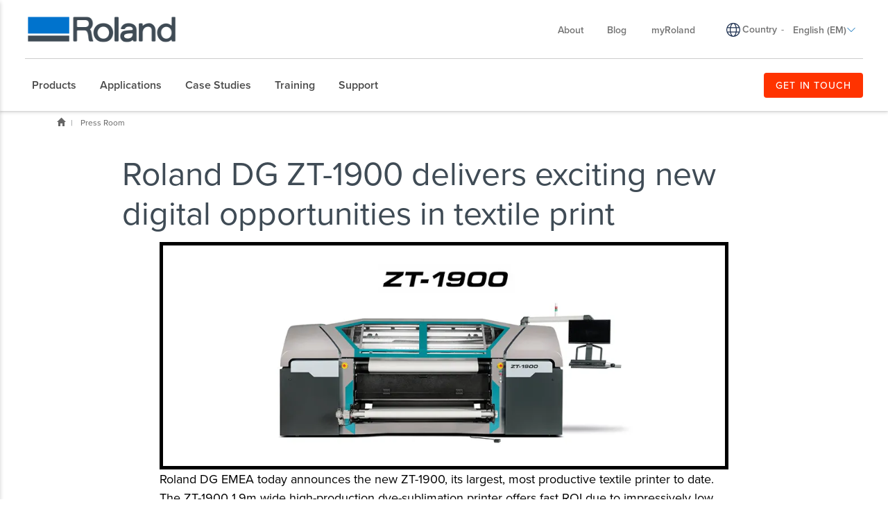

--- FILE ---
content_type: text/html; charset=utf-8
request_url: https://www.rolanddg.eu/en-em/company/pressroom/240920-zt1900-launch
body_size: 37426
content:


<!DOCTYPE html>
<!--[if IE 8 ]><html lang="en" class="ie ie8"> <![endif]-->
<!--[if (gte IE 9)|!(IE)]><!-->
<html lang="en">
<!--<![endif]-->
<head>
    <style>
        :root {
            --bs-gutter-y: 0px;
            --bs-gutter-x: 12px;
        }
    </style>
    
<meta name="VIcurrentDateTime" content="639027884870562686" />
<meta name="VirtualFolder" content="/" />
<script type="text/javascript" src="/layouts/system/VisitorIdentification.js"></script>

    <link rel="preload" as="style" href="/-/media/roland-emea/files/css/emea.css">
<link rel="preload" as="script" href="/-/media/roland-emea/files/js/emeascripts.min.js">
<link rel="preload" as="script" href="/-/media/roland-emea/files/js/homecro/homecro_removesweets.min.js">

<!-- Google Tag Manager -->
<script>(function(w,d,s,l,i){w[l]=w[l]||[];w[l].push({'gtm.start':
new Date().getTime(),event:'gtm.js'});var f=d.getElementsByTagName(s)[0],
j=d.createElement(s),dl=l!='dataLayer'?'&l='+l:'';j.async=true;j.src=
'https://www.googletagmanager.com/gtm.js?id='+i+dl;f.parentNode.insertBefore(j,f);
})(window,document,'script','dataLayer','GTM-P7TZD2G');</script>
<!-- End Google Tag Manager -->

<!--IP Retrieval Code Start-->
<script type="text/javascript">
    document.addEventListener("DOMContentLoaded",
        function() {
            var ip = getCookie("ip");

            if (ip === "") {
                getJSONP("https://api.ipify.org?format=jsonp&callback=?",
                    function(json) {
                        ip = json.ip;
                        setCookie("ip", json.ip, 365);
                        console.log('IP not found, service called: ' + ip);
                    });
            } else {
                console.log('IP found in cookie: ' + ip);
            }

            window.dataLayer = window.dataLayer || [];

            dataLayer.push({ 'gtm_ip_address': `${ip}` });
        });

    function setCookie(cname, cvalue, exdays) {
        var d = new Date();
        d.setTime(d.getTime() + (exdays * 24 * 60 * 60 * 1000));
        var expires = `expires=${d.toUTCString()}`;
        document.cookie = cname + "=" + cvalue + ";" + expires + ";path=/";
    }

    function getCookie(cname) {
        var name = cname + "=";
        var decodedCookie = decodeURIComponent(document.cookie);
        var ca = decodedCookie.split(';');
        for (var i = 0; i < ca.length; i++) {
            var c = ca[i];
            while (c.charAt(0) === ' ') {
                c = c.substring(1);
            }
            if (c.indexOf(name) === 0) {
                return c.substring(name.length, c.length);
            }
        }
        return "";
    }

    function getJSONP(url, success) {
        var ud = '_' + +new Date,
            script = document.createElement('script'),
            head = document.getElementsByTagName('head')[0] || document.documentElement;

        window[ud] = function(data) {
            head.removeChild(script);
            success && success(data);
        };

        script.src = url.replace('callback=?', 'callback=' + ud);
        head.appendChild(script);
    }
</script>
<!--IP Retrieval Code End-->

    <meta name="viewport" content="width=device-width, initial-scale=1" />
<meta charset="utf-8">
<meta http-equiv="X-UA-Compatible" content="IE=edge" />

<title>Roland DG reveals the new ZT-1900</title>
<meta name="description" content="Roland DG ZT-1900 delivers exciting new digital opportunities in textile print. Read more." />
<meta name="keywords" content="" />
<link rel="canonical" href="https://www.rolanddg.eu/en-em/company/pressroom/240920-zt1900-launch" />


        <link rel="alternate" href="https://www.rolanddg.eu/nl/bedrijf/nieuws/240920-zt1900-launch" hreflang="nl" />
        <link rel="alternate" href="https://www.rolanddg.eu/en/company/pressroom/240920-zt1900-launch" hreflang="en" />
        <link rel="alternate" href="https://www.rolanddg.eu/en-gb/company/pressroom/240920-zt1900-launch" hreflang="en-GB" />
        <link rel="alternate" href="https://www.rolanddg.eu/fr/notre-entreprise/actus/240920-zt1900-launch" hreflang="fr" />
        <link rel="alternate" href="https://www.rolanddg.eu/de/uber-uns/nachrichten/240920-zt1900-launch" hreflang="de" />
        <link rel="alternate" href="https://www.rolanddg.eu/it/azienda/news/240920-lancio-zt1900" hreflang="it" />
        <link rel="alternate" href="https://www.rolanddg.eu/pl/poznaj/pressroom/240920-zt1900-launch" hreflang="pl" />
        <link rel="alternate" href="https://www.rolanddg.eu/pt-pt/empresa/pressroom/a-rolanddg-apresenta-a-zt-1900" hreflang="pt-PT" />
        <link rel="alternate" href="https://www.rolanddg.eu/ru/uznajte-podrobnee-o-kompanii-roland-dg-north-europe/press-centr/240920-zt1900-launch" hreflang="ru" />
        <link rel="alternate" href="https://www.rolanddg.eu/es-es/empresa/noticias/rolanddg-presenta-la-zt-1900" hreflang="es-ES" />
        <link rel="alternate" href="https://www.rolanddg.eu/tr/hakkinda/haberler/2409020-zt1900" hreflang="tr" />
        <link rel="alternate" href="https://www.rolanddg.eu/en/company/pressroom/240920-zt1900-launch" hreflang="x-default" />


<link rel="image_src" href="" />
<meta property="og:title" content="Roland DG reveals the new ZT-1900" />
<meta property="og:description" content="Roland DG ZT-1900 delivers exciting new digital opportunities in textile print. Read more." />
<meta property="og:url" content="https://www.rolanddg.eu/en-em/company/pressroom/240920-zt1900-launch" />
<meta property="og:image" content="" />
<meta property="og:site_name" content="Roland DG Website" />
<meta property="og:type" content="website" />


    <link rel="shortcut icon" href="https://cdn.rolanddg.eu/-/media/roland-emea/images/global/icons/favicon.ico?rev=-1" type="image/x-icon">
<link rel="icon" href="https://cdn.rolanddg.eu/-/media/roland-emea/images/global/icons/favicon_png.png?rev=0bba7c4dc6274445a43251f651ab0e0b" type="image/png">
<link rel="apple-touch-icon-precomposed" sizes="76x76" href="https://cdn.rolanddg.eu/-/media/roland-emea/images/global/icons/ios_76.png?rev=4d161306f7ee4dc7ab7d733502842bf7" >
<link rel="apple-touch-icon-precomposed" sizes="120x120" href="https://cdn.rolanddg.eu/-/media/roland-emea/images/global/icons/ios_120.png?rev=e23eb2a87cda40bd8cc1fb00170438df">
<link rel="apple-touch-icon-precomposed" sizes="152x152" href="https://cdn.rolanddg.eu/-/media/roland-emea/images/global/icons/ios_152.png?rev=715d0d956abe4ef899c32b7f4d724324">
<link rel="apple-touch-icon-precomposed" sizes="180x180" href="https://cdn.rolanddg.eu/-/media/roland-emea/images/global/icons/ios_180.png?rev=6eda492c8783455cbc2f274437304750">
    


    <link rel="preconnect" href="https://code.jquery.com" crossorigin>
    <link rel="preconnect" href="https://cdn.jsdelivr.net" crossorigin>
    <link rel="dns-prefetch" href="//code.jquery.com">
    <link rel="dns-prefetch" href="//cdn.jsdelivr.net">
<link rel="preconnect" href="https://kit.fontawesome.com" crossorigin>
<link rel="dns-prefetch" href="//kit.fontawesome.com">
    <link rel="preconnect" href="https://use.typekit.net" crossorigin>
    <link rel="dns-prefetch" href="//use.typekit.net">
<!-- <link rel="stylesheet" href="https://use.typekit.net/nas3lxy.css"> -->

<link rel="preload" href="https://use.typekit.net/nas3lxy.css" as="style">
<link rel="stylesheet" href="https://use.typekit.net/nas3lxy.css" media="print" onload="this.media='all'">
<noscript><link rel="stylesheet" href="https://use.typekit.net/nas3lxy.css"></noscript>

<style>
@font-face {
      font-display: swap;
}
</style><link href="/bundles/css/vendor?v=SC5sBkH1CF8Su_UK96fCuVXuhdbib9X8W3oMlngjA5w1" rel="stylesheet"/>



<script src="https://kit.fontawesome.com/4141c79c6e.js" crossorigin="anonymous" defer></script>
<noscript><link rel="stylesheet" href="https://kit.fontawesome.com/4141c79c6e.css" crossorigin="anonymous" /></noscript>


    <link rel="preload" href="/bundles/css/local?v=Tgh7wqW-olqt7Gz7FxBkUUJSlzku7buyhCS9rnPVsgk1" as="style" />
    <link rel="stylesheet" href="/bundles/css/local?v=Tgh7wqW-olqt7Gz7FxBkUUJSlzku7buyhCS9rnPVsgk1" media="print" onload="this.onload=null;this.media='all'" />
    <noscript><link rel="stylesheet" href="/bundles/css/local?v=Tgh7wqW-olqt7Gz7FxBkUUJSlzku7buyhCS9rnPVsgk1" /></noscript>


<link rel="preload" href="/bundles/css/vendor-jquery-ui?v=j6dYEFzIKT1H-tqfA_KZlPs1HeNV8obVy5i4SoZqsmE1" as="style" />
<link rel="stylesheet" href="/bundles/css/vendor-jquery-ui?v=j6dYEFzIKT1H-tqfA_KZlPs1HeNV8obVy5i4SoZqsmE1" media="print" onload="this.onload=null;this.media='all'" />
<noscript><link rel="stylesheet" href="/bundles/css/vendor-jquery-ui?v=j6dYEFzIKT1H-tqfA_KZlPs1HeNV8obVy5i4SoZqsmE1" /></noscript>


<script src="//code.jquery.com/jquery-3.7.1.min.js"></script>
<script>(window.jQuery)||document.write('<script src="/bundles/js/vendor-jquery"><\/script>');</script>
<script src="//code.jquery.com/ui/1.12.1/jquery-ui.min.js" defer></script>
<script>(window.jQuery.ui)||document.write('<script src="/bundles/js/vendor-jquery-ui"><\/script>');</script>
<script src="//cdn.jsdelivr.net/npm/bootstrap@5.0.2/dist/js/bootstrap.bundle.min.js"></script>
<script>(window.bootstrap)||document.write('<script src="/bundles/js/vendor-bootstrap"><\/script>');</script>
<script src="/bundles/js/vendor?v=VwO4d6nS3B2T7CyvSmyugLnteEnifz6_De3X08EIKgg1"></script>
<script src="/bundles/js/local?v=x3VCzh0WhyrWWsvxxJ_s477Xk01_ZDz2gizA_e0pQe01" defer></script>




    
</head>
<body data-template="Press Release Page">
    <!-- Google Tag Manager (noscript) -->
<noscript><iframe src="https://www.googletagmanager.com/ns.html?id=GTM-P7TZD2G"
height="0" width="0" style="display:none;visibility:hidden"></iframe></noscript>
<!-- End Google Tag Manager (noscript) -->
</script>
    <header class="rd rd-header ">
        <nav class="nav__utility">
        <div class="container-fluid">
            <div class="nav__utility-wrapper">
                <!-- device only -->
                <button class="nav-toggler clickable--reset">
                    <span class="nav-toggler__icon"></span>
                </button>

                <div class="nav__utility-brand">
<a href="https://www.rolanddg.eu/en-em/"><img src="https://cdn.rolanddg.eu/-/media/roland-dg/images/navigation-redesign/roland-logo.png?h=41&amp;iar=0&amp;w=285&amp;rev=93634d77fe6f46ed8fbb9a8db6276e54&amp;hash=782CD4F94BCD84D3420FBBE5B80A8E35" class="img-responsive" alt="Roland DGA" width="285" height="41" loading="lazy" /></a>                </div>
                <div class="nav__utility-menus">

                    
                            <div class="rd-dropdown rd-dropdown--hover-intent nav__utility-menus-item desktop-only" role="menu">
                                <button class="rd-dropdown__trigger link--pill">
                                    About
                                    <span class="rd-dropdown__trigger-icon"></span>
                                </button>
                                <div class="rd-dropdown__menu">
                                        <p class="col-section-heading">

</p>
                                            <div class="multi-col-display">
                                                    <div class="col">
                                                            <div class="col-section">
                                                                <ul>
                                                                        <li>
                                                                            

<a class="no-thumbnail" href="https://www.rolanddg.eu/en-em/company">About Roland DG</a>
                                                                        </li>
                                                                        <li>
                                                                            

<a class="no-thumbnail" href="https://www.rolanddg.eu/en-em/company/contact-us">Contact us</a>
                                                                        </li>
                                                                        <li>
                                                                            

<a class="no-thumbnail" href="https://www.rolanddg.eu/en-em/company/careers">Careers</a>
                                                                        </li>
                                                                        <li>
                                                                            

<a class="no-thumbnail" href="https://www.rolanddg.eu/en-em/company/contact-us#internationalpartners">International Partners</a>
                                                                        </li>
                                                                </ul>
                                                            </div>
                                                    </div>
                                                    <div class="col">
                                                            <div class="col-section">
                                                                <ul>
                                                                        <li>
                                                                            

<a class="no-thumbnail" href="https://www.rolanddg.eu/en-em/company/events">Events</a>
                                                                        </li>
                                                                        <li>
                                                                            

<a class="no-thumbnail" href="https://www.rolanddg.eu/en-em/company/pressroom">Pressroom</a>
                                                                        </li>
                                                                        <li>
                                                                            

<a class="no-thumbnail" href="https://www.rolanddg.eu/en-em/newsletters">Newsletter</a>
                                                                        </li>
                                                                </ul>
                                                            </div>
                                                    </div>
                                            </div>
                                </div>
                            </div>


<a class="tablet-and-below  nav__utility-menus-item link--pill desktop-only no-thumbnail" href="https://www.rolanddg.eu/en-em/company">About</a>

<a class="nav__utility-menus-item link--pill desktop-only no-thumbnail" href="https://www.rolanddg.eu/en-em/blog">Blog</a>

<a class="nav__utility-menus-item link--pill desktop-only no-thumbnail" target="_blank" rel="noopener noreferrer" href="https://my.rolanddg.eu/">myRoland</a>                                <div class="nav__utility-lang-selector desktop-only region-selector-wrapper">
                                    

<span class="flag flag-"></span>

    <img src="https://cdn.rolanddg.eu/-/media/roland-dg/images/navigation-redesign/regionselectorglobe.svg?rev=0cbb746a2d854b79adbed8e1f1e16881&amp;hash=4FCC047CBD5C2CE64BBA2FBE5AD844DD" alt="language icon" />

<a href="https://www.rolanddg.eu/en-em/regions" title="Change country" >Country</a>
    <span class="language-separator">-</span>


<div class="rd-dropdown" role="menu">
        <button class="rd-dropdown__trigger link--pill">
            English (EM)
            <span class="rd-dropdown__trigger-icon"></span>
        </button>
        <div class="rd-dropdown__menu">
            <ul>
                    <li role="menuitem" id="lan-5bd875eb-3910-45ae-b3f1-abd030b91ded">
                        <a href="https://www.rolanddg.eu/nl/bedrijf/nieuws/240920-zt1900-launch">
                            Nederlands
                        </a>
                    </li>
                    <li role="menuitem" id="lan-af584191-45c9-4201-8740-5409f4cf8bdd">
                        <a href="https://www.rolanddg.eu/en/company/pressroom/240920-zt1900-launch">
                            English
                        </a>
                    </li>
                    <li role="menuitem" id="lan-c7ca1290-4dc9-4e21-87e5-b34707f60113">
                        <a href="https://www.rolanddg.eu/en-gb/company/pressroom/240920-zt1900-launch">
                            English (GB)
                        </a>
                    </li>
                    <li role="menuitem" id="lan-c4642008-c394-4e19-901a-1051ae542099">
                        <a href="https://www.rolanddg.eu/fr/notre-entreprise/actus/240920-zt1900-launch">
                            Fran&#231;ais
                        </a>
                    </li>
                    <li role="menuitem" id="lan-1f2c3692-a127-4a87-8a8b-7d7e70e3c3ae">
                        <a href="https://www.rolanddg.eu/fr-em/notre-entreprise/actus/240920-zt1900-launch">
                            Fran&#231;ais (EM)
                        </a>
                    </li>
                    <li role="menuitem" id="lan-e9728665-358b-4358-8f0f-e5ace15e1dd8">
                        <a href="https://www.rolanddg.eu/de/uber-uns/nachrichten/240920-zt1900-launch">
                            Deutsch
                        </a>
                    </li>
                    <li role="menuitem" id="lan-0d7f531a-79bb-4583-bda6-8a7280454e0d">
                        <a href="https://www.rolanddg.eu/it/azienda/news/240920-lancio-zt1900">
                            Italiano
                        </a>
                    </li>
                    <li role="menuitem" id="lan-c62f2ae7-4105-4f6a-a7fd-e944b2e36326">
                        <a href="https://www.rolanddg.eu/pl/poznaj/pressroom/240920-zt1900-launch">
                            Polska
                        </a>
                    </li>
                    <li role="menuitem" id="lan-65ef3ccf-527e-448d-97cb-30950161d7b3">
                        <a href="https://www.rolanddg.eu/pt-pt/empresa/pressroom/a-rolanddg-apresenta-a-zt-1900">
                            Portugu&#234;s (Portugal)
                        </a>
                    </li>
                    <li role="menuitem" id="lan-839dbef2-9e72-45e0-84af-4c00ab2baa3e">
                        <a href="https://www.rolanddg.eu/ru/uznajte-podrobnee-o-kompanii-roland-dg-north-europe/press-centr/240920-zt1900-launch">
                            Русский
                        </a>
                    </li>
                    <li role="menuitem" id="lan-47561d54-f512-4a95-b38c-7227206003a8">
                        <a href="https://www.rolanddg.eu/es-es/empresa/noticias/rolanddg-presenta-la-zt-1900">
                            Espa&#241;ol
                        </a>
                    </li>
                    <li role="menuitem" id="lan-a5321d23-8d14-4d40-81e6-93a41f6b9d01">
                        <a href="https://www.rolanddg.eu/tr/hakkinda/haberler/2409020-zt1900">
                            T&#252;rk&#231;e
                        </a>
                    </li>
            </ul>
        </div>
</div>
                                </div>


<a class="tablet-and-below btn btn--orange nav__utility-menus-item link--pill desktop-only no-thumbnail" href="https://www.rolanddg.eu/en-em/company/contact-us">GET IN TOUCH</a>
                    


<a class="tablet-and-below  nav--icon" href="https://www.rolanddg.eu/en-em/company/contact-us"><img src="https://cdn.rolanddg.eu/-/media/roland-dg/images/navigation-redesign/bsicon_geoaltfill.png?h=23&amp;iar=0&amp;w=17&amp;rev=f009f56760db4f399cf1a6a6397c87cd&amp;hash=0CE0E02D8DB88822954C9D2CCEE6015E" class="img-responsive" alt="icon geo" width="17" height="23" loading="lazy" /></a>                </div>
            </div>
        </div>
    </nav>

    <nav class="nav__main">
    <div class="container-fluid">
        <div class="nav__main-wrapper">
                <ul class="nav__main-menus" role="menubar">
                            <li class="nav__main-menus-item ">
                                <div class="rd-dropdown rd-dropdown--hover-intent rd-dropdown--mega" role="menu">
                                    <button class="rd-dropdown__trigger link--pill">
                                        

            <span>Products</span>

                                        <span class="rd-dropdown__trigger-icon"></span>
                                    </button>

                                    <div class="rd-dropdown__menu ">
                                            <!-- LVL N -->
                                            <div class="rd-dropdown__menu-lvl">
                                                        <!-- rd-dropdown__menu-lvl__toggle-section -->
                                                        <ul class="" data-parent="">
                                                                    <li role="menuitem">
                                                                        

<a class="btn btn--orange no-thumbnail" href="https://www.rolanddg.eu/en-em/products">HELP ME CHOOSE</a>
                                                                    </li>
                                                                    <li role="menuitem" class="rd-dropdown__menuitem" id="{54A7A719-D9A3-4E9F-B9A2-0E68B0974B7D}">
                                                                        <button class="clickable--reset mm-toggler ">By Type</button>
                                                                    </li>
                                                                    <li role="menuitem" class="rd-dropdown__menuitem" id="{EAF246B0-29AA-453F-85ED-90BE12AB26EC}">
                                                                        <button class="clickable--reset mm-toggler ">By Brand</button>
                                                                    </li>
                                                                    <li role="menuitem" class="rd-dropdown__menuitem" id="{22A4F31F-C2C8-4202-9754-117B05EE72AA}">
                                                                        <button class="clickable--reset mm-toggler ">New Products</button>
                                                                    </li>
                                                                    <li role="menuitem">
                                                                        


                                                                    </li>
                                                        </ul>
                                            </div>
                                            <!-- LVL N -->
                                            <div class="rd-dropdown__menu-lvl">
                                                        <!-- rd-dropdown__menu-lvl__toggle-section -->
                                                        <ul class="rd-dropdown__menu-lvl__toggle-section" data-parent="{54A7A719-D9A3-4E9F-B9A2-0E68B0974B7D}">
                                                                    <li role="menuitem" class="rd-dropdown__menuitem" id="{88A9ADDC-6710-446D-8211-3D9611CC53A2}">
                                                                        <button class="clickable--reset mm-toggler ">Printers</button>
                                                                    </li>
                                                                    <li role="menuitem" class="rd-dropdown__menuitem" id="{F7DA7A52-8F60-4554-B92B-65A1C306843A}">
                                                                        <button class="clickable--reset mm-toggler ">Cutters</button>
                                                                    </li>
                                                                    <li role="menuitem" class="rd-dropdown__menuitem" id="{979913B6-D774-4344-9E92-0961D9E8CC9F}">
                                                                        <button class="clickable--reset mm-toggler ">Engravers and Decorators</button>
                                                                    </li>
                                                                    <li role="menuitem" class="rd-dropdown__menuitem" id="{C773C821-AAF3-45D4-B6B7-140AC7ECA87F}">
                                                                        <button class="clickable--reset mm-toggler ">Milling and 3D Printing</button>
                                                                    </li>
                                                                    <li role="menuitem" class="rd-dropdown__menuitem" id="{8783D331-0B93-4091-B376-AD560B36ECDB}">
                                                                        <button class="clickable--reset mm-toggler ">Dental Solutions</button>
                                                                    </li>
                                                                    <li role="menuitem" class="rd-dropdown__menuitem" id="{611ABD02-20BC-4B54-99D4-FF60E415F97C}">
                                                                        <button class="clickable--reset mm-toggler ">Software</button>
                                                                    </li>
                                                                    <li role="menuitem">
                                                                        

<a class="bold no-thumbnail" href="https://www.rolanddg.eu/en-em/products/inks">Inks</a>
                                                                    </li>
                                                        </ul>
                                                        <div class="multi-col-display rd-dropdown__menu-lvl__toggle-section " data-parent="{EAF246B0-29AA-453F-85ED-90BE12AB26EC}">

                                                                                                                            <div class="col">
                                                                    <div class="col-section">
                                                                        <ul>
                                                                                <li>
                                                                                    

<a class="has-subtitle no-thumbnail" href="https://www.rolanddg.eu/en-em/products/printers/dgxpress">            <span class="nav__title">DGXPRESS</span>
            <span class="nav__subtitle">Affordable High-Production Print technology</span>
</a>
                                                                                </li>
                                                                                <li>
                                                                                    

<a class="has-subtitle no-thumbnail" href="https://www.rolanddg.eu/en-em/products/printers/truevis">            <span class="nav__title">TrueVIS</span>
            <span class="nav__subtitle">Wide-Format Printers</span>
</a>
                                                                                </li>
                                                                                <li>
                                                                                    

<a class="has-subtitle no-thumbnail" href="https://www.rolanddg.eu/en-em/products/printers/versastudio">            <span class="nav__title">VersaSTUDIO</span>
            <span class="nav__subtitle">Compact Digital Fabrication</span>
</a>
                                                                                </li>
                                                                                <li>
                                                                                    

<a class="has-subtitle no-thumbnail" href="https://www.rolanddg.eu/en-em/products/printers/versaobject">            <span class="nav__title">VersaOBJECT</span>
            <span class="nav__subtitle">Direct-to-Object Printers</span>
</a>
                                                                                </li>
                                                                        </ul>
                                                                    </div>
                                                                </div>
                                                                                                                    </div>
                                                        <div class="multi-col-display rd-dropdown__menu-lvl__toggle-section " data-parent="{22A4F31F-C2C8-4202-9754-117B05EE72AA}">

                                                                                                                                <div class="col">
                                                                                <div class="col-section">
                                                                                    <ul>
                                                                                            <li id="menu_da640">
                                                                                                

<a class="cta-grid has-subtitle" href="https://www.rolanddg.eu/en-em/products/printers/da-640"><img src="https://cdn.rolanddg.eu/-/media/roland-dg/images/navigation-redesign/products/printers/dimense/da-640.png?h=55&amp;iar=0&amp;w=100&amp;rev=9913988d093449bc83d06af8ce18ed91&amp;hash=B1F06FEF393495D37F137154258382D1" class="img-responsive" alt="DIMENSE DA-640" width="100" height="55" loading="lazy" />            <span class="nav__title">DIMENSE</span>
            <span class="nav__subtitle">DA-640</span>
</a>
                                                                                            </li>
                                                                                            <li id="menu_versaworks7">
                                                                                                

<a class="cta-grid has-subtitle" href="https://www.rolanddg.eu/en-em/products/software/versaworks-7"><img src="https://cdn.rolanddg.eu/-/media/roland-dg/images/navigation/products/software/versaworks7.png?h=55&amp;iar=0&amp;w=100&amp;rev=5409aaab5f99434e8de74f0cf38a0241&amp;hash=3FBC0039CF954A0D3DA910E8F9DB1CF0" class="img-responsive" alt="VersaWorks 7" width="100" height="55" loading="lazy" />            <span class="nav__title">Software</span>
            <span class="nav__subtitle">VersaWorks 7</span>
</a>
                                                                                            </li>
                                                                                            <li id="menu_versastudiobd12">
                                                                                                

<a class="cta-grid has-subtitle" href="https://www.rolanddg.eu/en-em/products/printers/versastudio-bd-series"><img src="https://cdn.rolanddg.eu/-/media/roland-dg/images/navigation-redesign/products/printers/uvflatbedprinters/bd8-megamenu.png?h=55&amp;iar=0&amp;w=100&amp;rev=5357320872a542db894290abff28ab24&amp;hash=D3ECBF1D2652183D8CA14BE968DAA5C4" class="img-responsive" alt="" width="100" height="55" loading="lazy" />            <span class="nav__title">VersaSTUDIO</span>
            <span class="nav__subtitle">BD-12</span>
</a>
                                                                                            </li>
                                                                                            <li id="menu_versastudiobn230">
                                                                                                

<a class="cta-grid has-subtitle" href="https://www.rolanddg.eu/en-em/products/printers/versastudio-bn2-series-printer-cutter"><img src="https://cdn.rolanddg.eu/-/media/roland-dg/images/navigation-redesign/products/printers/ecosolprintercutters/versastudio-bn2-series.png?h=55&amp;iar=0&amp;w=100&amp;rev=eb063bc39aab493f86574e8b98fa0d24&amp;hash=5662E567E23374B76CE5177CA1BE35F6" class="img-responsive" alt="VersaSTUDIO BN2 Series" width="100" height="55" loading="lazy" />            <span class="nav__title">VersaSTUDIO </span>
            <span class="nav__subtitle">BN2-30</span>
</a>
                                                                                            </li>
                                                                                            <li id="menu_truevisxg640">
                                                                                                

<a class="cta-grid has-subtitle" href="https://www.rolanddg.eu/en-em/products/printers/truevis-xg-640"><img src="https://cdn.rolanddg.eu/-/media/roland-dg/images/navigation-redesign/products/printers/ecosolprintercutters/truevis-xg-640.png?h=55&amp;iar=0&amp;w=100&amp;rev=1471b8610d0e4af191524e132a33693b&amp;hash=8C3731A34EFC0368BABFD375460F73E8" class="img-responsive" alt="TrueVIS XG-640" width="100" height="55" loading="lazy" />            <span class="nav__title">TrueVIS</span>
            <span class="nav__subtitle">XG-640</span>
</a>
                                                                                            </li>
                                                                                    </ul>
                                                                                </div>
                                                                    </div>
                                                                    <div class="col">
                                                                                <div class="col-section">
                                                                                    <ul>
                                                                                            <li id="menu_truevisxp640">
                                                                                                

<a class="cta-grid has-subtitle" href="https://www.rolanddg.eu/en-em/products/printers/truevis-xp-640"><img src="https://cdn.rolanddg.eu/-/media/roland-dg/images/navigation/products/printers/xp640.png?h=55&amp;iar=0&amp;w=100&amp;rev=2566c517f5df4c7bb389af7d22fe342c&amp;hash=4C7911681C25C730908CE3EC1FE3CAEF" class="img-responsive" alt="XP-640" width="100" height="55" loading="lazy" />            <span class="nav__title">TrueVIS</span>
            <span class="nav__subtitle">XP-640</span>
</a>
                                                                                            </li>
                                                                                            <li id="menu_versaobjectmo180">
                                                                                                

<a class="cta-grid has-subtitle" href="https://www.rolanddg.eu/en-em/products/printers/versaobject-mo-series"><img src="https://cdn.rolanddg.eu/-/media/roland-dg/images/navigation-redesign/products/printers/uvflatbedprinters/mo180-megamenu.png?h=55&amp;iar=0&amp;w=100&amp;rev=0151d7712e27470083821b6894d08f5e&amp;hash=7EF66EA981B1526FBA8071FFEB2B7469" class="img-responsive" alt="MO-180" width="100" height="55" loading="lazy" />            <span class="nav__title">VersaOBJECT</span>
            <span class="nav__subtitle">MO-180</span>
</a>
                                                                                            </li>
                                                                                            <li id="menu_versastudioby20">
                                                                                                

<a class="cta-grid has-subtitle" href="https://www.rolanddg.eu/en-em/products/printers/versastudio-by-20"><img src="https://cdn.rolanddg.eu/-/media/roland-dg/images/navigation-redesign/products/printers/textile/versastudio-by20.png?h=55&amp;iar=0&amp;w=100&amp;rev=5cbab5621c5046f5ae59d2841df85c81&amp;hash=B3384EF782B38E59F1F24F46EAC1F751" class="img-responsive" alt="" width="100" height="55" loading="lazy" />            <span class="nav__title">VersaSTUDIO </span>
            <span class="nav__subtitle">BY-20</span>
</a>
                                                                                            </li>
                                                                                            <li id="menu_powder3dprinter">
                                                                                                

<a class="cta-grid has-subtitle" href="https://www.rolanddg.eu/en-em/products/3d/powder-3d-printer"><img src="https://cdn.rolanddg.eu/-/media/roland-dg/images/navigation/products/3d/pb600.png?h=55&amp;iar=0&amp;w=100&amp;rev=9f47fee5d9ff4cb48b9132d4ebc2fff8&amp;hash=7328269476858E265CC8341A821BCEFA" class="img-responsive" alt="PB-600" width="100" height="55" loading="lazy" />            <span class="nav__title">Powder 3D Printer</span>
            <span class="nav__subtitle">PB-600 / PB-400</span>
</a>
                                                                                            </li>
                                                                                            <li id="menu_ty300">
                                                                                                

<a class="cta-grid has-subtitle" href="https://www.rolanddg.eu/en-em/products/printers/ty-300"><img src="https://cdn.rolanddg.eu/-/media/roland-dg/images/navigation-redesign/products/printers/dtf/ty300.png?h=55&amp;iar=0&amp;w=100&amp;rev=5d71172fff2d4c4cab0d506c86f13bd3&amp;hash=8B4BC1B1AE0794B19F7D30BB50C4405A" class="img-responsive" alt="TY-300" width="100" height="55" loading="lazy" />            <span class="nav__title">Direct-to-Film</span>
            <span class="nav__subtitle">TY-300</span>
</a>
                                                                                            </li>
                                                                                    </ul>
                                                                                </div>
                                                                    </div>
                                                                                                                    </div>
                                            </div>
                                            <!-- LVL N -->
                                            <div class="rd-dropdown__menu-lvl">
                                                        <div class="multi-col-display rd-dropdown__menu-lvl__toggle-section " data-parent="{88A9ADDC-6710-446D-8211-3D9611CC53A2}">

                                                                                                                                <div class="col">
                                                                                <div class="col-section">
                                                                                    <ul>
                                                                                            <li id="menu_ecosolventprintersandcutterstitle">
                                                                                                

<a class="col-section-heading no-thumbnail" href="https://www.rolanddg.eu/en-em/products/printers/eco-solvent">            <span class="nav__title">Eco-Solvent Printer/Cutters</span>
</a>
                                                                                            </li>
                                                                                            <li id="menu_truevisxg640">
                                                                                                

<a class="cta-grid has-subtitle" href="https://www.rolanddg.eu/en-em/products/printers/truevis-xg-640"><img src="https://cdn.rolanddg.eu/-/media/roland-dg/images/navigation-redesign/products/printers/ecosolprintercutters/truevis-xg-640.png?h=55&amp;iar=0&amp;w=100&amp;rev=1471b8610d0e4af191524e132a33693b&amp;hash=8C3731A34EFC0368BABFD375460F73E8" class="img-responsive" alt="TrueVIS XG-640" width="100" height="55" loading="lazy" />            <span class="nav__title">TrueVIS </span>
            <span class="nav__subtitle">XG-640</span>
</a>
                                                                                            </li>
                                                                                            <li id="menu_truevisvg3series">
                                                                                                

<a class="cta-grid has-subtitle" href="https://www.rolanddg.eu/en-em/products/printers/truevis-vg3-series-printer-cutter"><img src="https://cdn.rolanddg.eu/-/media/roland-dg/images/navigation-redesign/products/printers/ecosolprintercutters/truevis-vg3-series.png?h=55&amp;iar=0&amp;w=100&amp;rev=f20584433a5c4da2bd267b0f99282650&amp;hash=CC40E3CD9F0E9E2E4A120B63DF2821F1" class="img-responsive" alt="VG3" width="100" height="55" loading="lazy" />            <span class="nav__title">TrueVIS </span>
            <span class="nav__subtitle">VG3  Series</span>
</a>
                                                                                            </li>
                                                                                            <li id="menu_truevissg3series">
                                                                                                

<a class="cta-grid has-subtitle" href="https://www.rolanddg.eu/en-em/products/printers/truevis-sg3-series-printer-cutter"><img src="https://cdn.rolanddg.eu/-/media/roland-dg/images/navigation-redesign/products/printers/ecosolprintercutters/truevis-sg3-series.png?h=55&amp;iar=0&amp;w=100&amp;rev=a89d257bb7c44633905b4d33c74f5c80&amp;hash=4C38D1BAA0CF038BB55CB9E08951B55B" class="img-responsive" alt="SG3" width="100" height="55" loading="lazy" />            <span class="nav__title">TrueVIS </span>
            <span class="nav__subtitle">SG3 Series</span>
</a>
                                                                                            </li>
                                                                                            <li id="menu_versastudiobn2series">
                                                                                                

<a class="cta-grid has-subtitle" href="https://www.rolanddg.eu/en-em/products/printers/versastudio-bn2-series-printer-cutter"><img src="https://cdn.rolanddg.eu/-/media/roland-dg/images/navigation-redesign/products/printers/ecosolprintercutters/versastudio-bn2-series.png?h=55&amp;iar=0&amp;w=100&amp;rev=eb063bc39aab493f86574e8b98fa0d24&amp;hash=5662E567E23374B76CE5177CA1BE35F6" class="img-responsive" alt="VersaSTUDIO BN2 Series" width="100" height="55" loading="lazy" />            <span class="nav__title">VersaSTUDIO </span>
            <span class="nav__subtitle">BN2 Series</span>
</a>
                                                                                            </li>
                                                                                    </ul>
                                                                                </div>
                                                                                <div class="col-section">
                                                                                    <ul>
                                                                                            <li id="menu_ecosolventprinterstitle">
                                                                                                

<a class="no-thumbnail" href="https://www.rolanddg.eu/en-em/products/printers/eco-solvent">            <span class="nav__title">Eco-Solvent Printers</span>
</a>
                                                                                            </li>
                                                                                            <li id="menu_dgexpresserseries">
                                                                                                

<a class="cta-grid has-subtitle" href="https://www.rolanddg.eu/en-em/products/printers/dgxpress-er-series"><img src="https://cdn.rolanddg.eu/-/media/roland-dg/images/navigation-redesign/products/printers/dgexpress/dgexpress-er642.png?h=55&amp;iar=0&amp;w=100&amp;rev=fd52c220723944a2bdfff1274b9120c2&amp;hash=520BFEEF6A1B0626416B165954F55C22" class="img-responsive" alt="" width="100" height="55" loading="lazy" />            <span class="nav__title">DGEXPRESS</span>
            <span class="nav__subtitle">ER Series</span>
</a>
                                                                                            </li>
                                                                                            <li id="menu_truevisxp640">
                                                                                                

<a class="cta-grid has-subtitle" href="https://www.rolanddg.eu/en-em/products/printers/truevis-xp-640"><img src="https://cdn.rolanddg.eu/-/media/roland-dg/images/navigation/products/printers/xp640.png?h=55&amp;iar=0&amp;w=100&amp;rev=2566c517f5df4c7bb389af7d22fe342c&amp;hash=4C7911681C25C730908CE3EC1FE3CAEF" class="img-responsive" alt="XP-640" width="100" height="55" loading="lazy" />            <span class="nav__title">TrueVIS</span>
            <span class="nav__subtitle">XP-640</span>
</a>
                                                                                            </li>
                                                                                    </ul>
                                                                                </div>
                                                                    </div>
                                                                    <div class="col">
                                                                                <div class="col-section">
                                                                                    <ul>
                                                                                            <li id="menu_uvprinterscutters">
                                                                                                

<a class="col-section-heading no-thumbnail" href="https://www.rolanddg.eu/en-em/products/printers/uv-printers-and-printer-cutters">            <span class="nav__title">UV Printer/Cutters</span>
</a>
                                                                                            </li>
                                                                                            <li id="menu_dgxpressugseries">
                                                                                                

<a class="cta-grid has-subtitle" href="https://www.rolanddg.eu/en-em/products/printers/dgxpress-ug-series"><img src="https://cdn.rolanddg.eu/-/media/roland-dg/images/navigation-redesign/products/printers/dgexpress/dgexpress-ug-menu-ico.png?h=55&amp;iar=0&amp;w=100&amp;rev=aa7f381f061b471cb2ffa07e6335bcc5&amp;hash=BEDE75E17B6D173AF06A42396B3212A0" class="img-responsive" alt="DGEXPRESS UG" width="100" height="55" loading="lazy" />            <span class="nav__title">DGXPRESS</span>
            <span class="nav__subtitle">UG Series</span>
</a>
                                                                                            </li>
                                                                                            <li id="menu_truevislgseries">
                                                                                                

<a class="cta-grid has-subtitle" href="https://www.rolanddg.eu/en-em/products/printers/truevis-lg-mg-series-uv-printer-cutter"><img src="https://cdn.rolanddg.eu/-/media/roland-dg/images/navigation-redesign/products/printers/uvprintercutters/lg-series.png?h=55&amp;iar=0&amp;w=100&amp;rev=b2ecf75198b6451ab5b5c182d7cd1aa9&amp;hash=6286A569C9124A602C9FC76369D08760" class="img-responsive" alt="LG Series" width="100" height="55" loading="lazy" />            <span class="nav__title">TrueVIS</span>
            <span class="nav__subtitle">LG/MG Series</span>
</a>
                                                                                            </li>
                                                                                    </ul>
                                                                                </div>
                                                                                <div class="col-section">
                                                                                    <ul>
                                                                                            <li id="menu_uvprinterstitle">
                                                                                                

<a class="col-section-heading no-thumbnail" href="https://www.rolanddg.eu/en-em/products/printers/uv-printers-and-printer-cutters">            <span class="nav__title">UV Flatbed Printers</span>
</a>
                                                                                            </li>
                                                                                            <li id="menu_versastudiobdseries">
                                                                                                

<a class="cta-grid has-subtitle" href="https://www.rolanddg.eu/en-em/products/printers/versastudio-bd-series"><img src="https://cdn.rolanddg.eu/-/media/roland-dg/images/navigation-redesign/products/printers/uvflatbedprinters/bd8-megamenu.png?h=55&amp;iar=0&amp;w=100&amp;rev=5357320872a542db894290abff28ab24&amp;hash=D3ECBF1D2652183D8CA14BE968DAA5C4" class="img-responsive" alt="" width="100" height="55" loading="lazy" />            <span class="nav__title">VersaSTUDIO</span>
            <span class="nav__subtitle">BD Series</span>
</a>
                                                                                            </li>
                                                                                            <li id="menu_versastudiobf16">
                                                                                                

<a class="cta-grid has-subtitle" href="https://www.rolanddg.eu/en-em/products/printers/versastudio-bf-16"><img src="https://cdn.rolanddg.eu/-/media/roland-dg/images/navigation-redesign/products/printers/uvflatbedprinters/bf16--megamenu.png?h=55&amp;iar=0&amp;w=100&amp;rev=1c7764bade5b4185a5efa8150495778e&amp;hash=F54B1E3960C08575E1CC929DBAC30997" class="img-responsive" alt="VersaSTUDIO BF-16" width="100" height="55" loading="lazy" />            <span class="nav__title">VersaSTUDIO</span>
            <span class="nav__subtitle">BF-16</span>
</a>
                                                                                            </li>
                                                                                            <li id="menu_versaobjectmoseries">
                                                                                                

<a class="cta-grid has-subtitle" href="https://www.rolanddg.eu/en-em/products/printers/versaobject-mo-series"><img src="https://cdn.rolanddg.eu/-/media/roland-dg/images/navigation-redesign/products/printers/uvflatbedprinters/mo180-megamenu.png?h=55&amp;iar=0&amp;w=100&amp;rev=0151d7712e27470083821b6894d08f5e&amp;hash=7EF66EA981B1526FBA8071FFEB2B7469" class="img-responsive" alt="MO-180" width="100" height="55" loading="lazy" />            <span class="nav__title">VersaOBJECT</span>
            <span class="nav__subtitle">MO Series</span>
</a>
                                                                                            </li>
                                                                                            <li id="menu_versaobjectcoiseries">
                                                                                                

<a class="cta-grid has-subtitle" href="https://www.rolanddg.eu/en-em/products/printers/versaobject-lo-coi-series-flatbed-uv-printer"><img src="https://cdn.rolanddg.eu/-/media/roland-dg/images/navigation/products/printers/versaobject-lo-coi-series.png?h=55&amp;iar=0&amp;w=100&amp;rev=5d33513654b341238fe1fe812ba09f5b&amp;hash=ECBA4AAEDE410FB163FA328E9C02B6BC" class="img-responsive" alt="VersaOBJECT LO COi series" width="100" height="55" loading="lazy" />            <span class="nav__title">VersaOBJECT</span>
            <span class="nav__subtitle">LO/CO-i Series</span>
</a>
                                                                                            </li>
                                                                                            <li id="menu_eu1000mf">
                                                                                                

<a class="semibold cta-grid" href="https://www.rolanddg.eu/en-em/products/printers/eu-1000mf-uv-flatbed-printer"><img src="https://cdn.rolanddg.eu/-/media/roland-dg/images/navigation-redesign/products/printers/uvflatbedprinters/eu1000mf.png?h=55&amp;iar=0&amp;w=100&amp;rev=a76ae68d5f6949e595634b4336937e35&amp;hash=5D2A0838A2F94D851FC42E996E5B5F90" class="img-responsive" alt="EU-1000MF" width="100" height="55" loading="lazy" />            <span class="nav__title">EU-1000MF</span>
</a>
                                                                                            </li>
                                                                                    </ul>
                                                                                </div>
                                                                    </div>
                                                                    <div class="col">
                                                                                <div class="col-section">
                                                                                    <ul>
                                                                                            <li id="menu_textureprinters">
                                                                                                

<a class="col-section-heading no-thumbnail" href="https://www.rolanddg.eu/en-em/products/printers">            <span class="nav__title">Dimensional Surface Printer</span>
</a>
                                                                                            </li>
                                                                                            <li id="menu_da640">
                                                                                                

<a class="cta-grid has-subtitle" href="https://www.rolanddg.eu/en-em/products/printers/da-640"><img src="https://cdn.rolanddg.eu/-/media/roland-dg/images/navigation/products/dimensional-surface-printer/da-640.png?h=55&amp;iar=0&amp;w=100&amp;rev=9e1a4394476140e485fa88d2a07d3fad&amp;hash=C5783A7A7396EB7C4CC4290F0C6EEE79" class="img-responsive" alt="DIMENSE DA-640" width="100" height="55" loading="lazy" />            <span class="nav__title">DIMENSE</span>
            <span class="nav__subtitle">DA-640</span>
</a>
                                                                                            </li>
                                                                                            <li id="menu_dimensors">
                                                                                                

<a class="cta-grid has-subtitle" href="https://www.rolanddg.eu/en-em/products/printers/dimensor-s-printer"><img src="https://cdn.rolanddg.eu/-/media/roland-dg/images/navigation-redesign/products/printers/dimense/dimenseor-s.png?h=55&amp;iar=0&amp;w=100&amp;rev=db0140666c594c6ebf5178377f2e1765&amp;hash=D8AA4BF0105C30DC07519790414BC34B" class="img-responsive" alt="" width="100" height="55" loading="lazy" />            <span class="nav__title">DIMENSE</span>
            <span class="nav__subtitle">Dimensor S</span>
</a>
                                                                                            </li>
                                                                                    </ul>
                                                                                </div>
                                                                                <div class="col-section">
                                                                                    <ul>
                                                                                            <li id="menu_latexprinterstitle">
                                                                                                

<a class="col-section-heading no-thumbnail" href="https://www.rolanddg.eu/en-em/products/printers/water-based-latex-printers">            <span class="nav__title">Latex Printers</span>
</a>
                                                                                            </li>
                                                                                            <li id="menu_truevisap640">
                                                                                                

<a class="cta-grid has-subtitle" href="https://www.rolanddg.eu/en-em/products/printers/truevis-ap-640-latex-printer"><img src="https://cdn.rolanddg.eu/-/media/roland-dg/images/navigation-redesign/products/printers/resin/ap-640.png?h=55&amp;iar=0&amp;w=100&amp;rev=78f38746d0e947c5b916e4cdb326d7f6&amp;hash=33CF69DB1AA33E2E72900B6279FECBCE" class="img-responsive" alt="AP-640" width="100" height="55" loading="lazy" />            <span class="nav__title">TrueVIS </span>
            <span class="nav__subtitle">AP-640</span>
</a>
                                                                                            </li>
                                                                                    </ul>
                                                                                </div>
                                                                                <div class="col-section">
                                                                                    <ul>
                                                                                            <li id="menu_directtofilmdtfprinters">
                                                                                                

<a class="col-section-heading no-thumbnail" href="https://www.rolanddg.eu/en-em/products/printers/direct-to-film-dtf">            <span class="nav__title">Direct-to-Film</span>
</a>
                                                                                            </li>
                                                                                            <li id="menu_ty300">
                                                                                                

<a class="semibold cta-grid" href="https://www.rolanddg.eu/en-em/products/printers/ty-300"><img src="https://cdn.rolanddg.eu/-/media/roland-dg/images/navigation-redesign/products/printers/dtf/ty300.png?h=55&amp;iar=0&amp;w=100&amp;rev=5d71172fff2d4c4cab0d506c86f13bd3&amp;hash=8B4BC1B1AE0794B19F7D30BB50C4405A" class="img-responsive" alt="TY-300" width="100" height="55" loading="lazy" />            <span class="nav__title">TY-300</span>
</a>
                                                                                            </li>
                                                                                            <li id="menu_versastudioby20">
                                                                                                

<a class="cta-grid has-subtitle" href="https://www.rolanddg.eu/en-em/products/printers/versastudio-by-20"><img src="https://cdn.rolanddg.eu/-/media/roland-dg/images/navigation-redesign/products/printers/textile/versastudio-by20.png?h=55&amp;iar=0&amp;w=100&amp;rev=5cbab5621c5046f5ae59d2841df85c81&amp;hash=B3384EF782B38E59F1F24F46EAC1F751" class="img-responsive" alt="" width="100" height="55" loading="lazy" />            <span class="nav__title">VersaSTUDIO </span>
            <span class="nav__subtitle">BY-20</span>
</a>
                                                                                            </li>
                                                                                    </ul>
                                                                                </div>
                                                                    </div>
                                                                                                                    </div>
                                                        <div class="multi-col-display rd-dropdown__menu-lvl__toggle-section " data-parent="{F7DA7A52-8F60-4554-B92B-65A1C306843A}">

                                                                                                                            <div class="col">
                                                                    <div class="col-section">
                                                                        <ul>
                                                                                <li>
                                                                                    

<a class="col-section-heading no-thumbnail" href="https://www.rolanddg.eu/en-em/products/vinyl-cutters">            <span class="nav__title">Wide-Format Cutters</span>
</a>
                                                                                </li>
                                                                                <li>
                                                                                    

<a class="cta-grid has-subtitle" href="https://www.rolanddg.eu/en-em/products/vinyl-cutters/camm-1-gr2-large-format-cutters"><img src="https://cdn.rolanddg.eu/-/media/roland-dg/images/navigation/products/cutters/camm-1-gr2-series.png?h=55&amp;iar=0&amp;w=100&amp;rev=7bc0902ee2b34c76ae138f5439484850&amp;hash=CCBF3E5084B497264237A6ABFCBC4790" class="img-responsive" alt="CAMM 1 GR2 Series" width="100" height="55" loading="lazy" />            <span class="nav__title">CAMM-1 </span>
            <span class="nav__subtitle">GR2 Series</span>
</a>
                                                                                </li>
                                                                                <li>
                                                                                    

<a class="col-section-heading no-thumbnail" href="https://www.rolanddg.eu/en-em/products/vinyl-cutters">            <span class="nav__title">Compact Cutters</span>
</a>
                                                                                </li>
                                                                                <li>
                                                                                    

<a class="cta-grid has-subtitle" href="https://www.rolanddg.eu/en-em/products/vinyl-cutters/versastudio-gs2-24"><img src="https://cdn.rolanddg.eu/-/media/roland-dg/images/navigation-redesign/products/cutters/gs224.png?h=55&amp;iar=0&amp;w=100&amp;rev=9e73db18bc814875920f3182d2177bad&amp;hash=F5A30C53D78525BD1968550F351DECE0" class="img-responsive" alt="GS2-24" width="100" height="55" loading="lazy" />            <span class="nav__title">VersaSTUDIO </span>
            <span class="nav__subtitle">GS2-24</span>
</a>
                                                                                </li>
                                                                        </ul>
                                                                    </div>
                                                                </div>
                                                                                                                    </div>
                                                        <div class="multi-col-display rd-dropdown__menu-lvl__toggle-section " data-parent="{979913B6-D774-4344-9E92-0961D9E8CC9F}">

                                                                                                                                <div class="col">
                                                                                <div class="col-section">
                                                                                    <ul>
                                                                                            <li id="menu_versastudiompx90s">
                                                                                                

<a class="cta-grid has-subtitle" href="https://www.rolanddg.eu/en-em/products/engraving-machines/mpx-90s-desktop-metal-printer"><img src="https://cdn.rolanddg.eu/-/media/roland-dg/images/navigation-redesign/products/engravers-decorators/mpx-90s.png?h=55&amp;iar=0&amp;w=100&amp;rev=7b8a21e11acd4024a6cd491e042143a1&amp;hash=AE6804E59C0A275101D45556728F12DB" class="img-responsive" alt="" width="100" height="55" loading="lazy" />            <span class="nav__title">VersaSTUDIO </span>
            <span class="nav__subtitle">MPX-90S</span>
</a>
                                                                                            </li>
                                                                                            <li id="menu_dgshapede-3desktopengraver">
                                                                                                

<a class="bold cta-grid" href="https://www.rolanddg.eu/en-em/products/engraving-machines/de3-decorator-engraver"><img src="https://cdn.rolanddg.eu/-/media/roland-dg/images/navigation/products/engravers/de-3.png?h=55&amp;iar=0&amp;w=100&amp;rev=e172f3ddbb2b4b2a80fb9525a5a92fb6&amp;hash=DF04222B33CAFB336D41536C2FC816B9" class="img-responsive" alt="DE 3" width="100" height="55" loading="lazy" />            <span class="nav__subtitle">DE-3</span>
</a>
                                                                                            </li>
                                                                                            <li id="menu_ld300laserdecorator">
                                                                                                

<a class="semibold cta-grid" href="https://www.rolanddg.eu/en-em/products/engraving-machines/ld-300-80-foil-decorators"><img src="https://cdn.rolanddg.eu/-/media/roland-dg/images/navigation/products/engravers/ld-300.png?h=55&amp;iar=0&amp;w=100&amp;rev=2ef732162d40439d963f0499e31960ba&amp;hash=45A4E5A601C86F42959CF6D4CB9564A9" class="img-responsive" alt="LD 300" width="100" height="55" loading="lazy" />            <span class="nav__subtitle">LD-300</span>
</a>
                                                                                            </li>
                                                                                    </ul>
                                                                                </div>
                                                                    </div>
                                                                                                                    </div>
                                                        <div class="multi-col-display rd-dropdown__menu-lvl__toggle-section " data-parent="{C773C821-AAF3-45D4-B6B7-140AC7ECA87F}">

                                                                                                                                <div class="col">
                                                                                <div class="col-section">
                                                                                    <ul>
                                                                                            <li id="menu_titlemillingmachines">
                                                                                                

<a class="col-section-heading no-thumbnail" href="https://www.rolanddg.eu/en-em/products/3d/milling">            <span class="nav__title">Milling Machines</span>
</a>
                                                                                            </li>
                                                                                            <li id="menu_mdx50">
                                                                                                

<a class="cta-grid has-subtitle" href="https://www.rolanddg.eu/en-em/products/3d/mdx-50-benchtop-cnc-mill"><img src="https://cdn.rolanddg.eu/-/media/roland-dg/images/navigation-redesign/products/milling/mdx50.png?h=55&amp;iar=0&amp;w=100&amp;rev=6b3fa7f8823548ca914f7606a63b1fff&amp;hash=5782F11ED4203739F55172BD9311A988" class="img-responsive" alt="MDX-50" width="100" height="55" loading="lazy" />            <span class="nav__title">Modela</span>
            <span class="nav__subtitle">MDX-50</span>
</a>
                                                                                            </li>
                                                                                            <li id="menu_srm20">
                                                                                                

<a class="cta-grid has-subtitle" href="https://www.rolanddg.eu/en-em/products/3d/srm-20-small-milling-machine"><img src="https://cdn.rolanddg.eu/-/media/roland-dg/images/navigation/products/milling-machines/monofab-srm-20.png?h=55&amp;iar=0&amp;w=100&amp;rev=d5c1dc681c164be5bcafe2a4fda49e7b&amp;hash=440C0AB6626D67FF6985C64388BC6659" class="img-responsive" alt="monoFab SRM 20" width="100" height="55" loading="lazy" />            <span class="nav__title">monoFab</span>
            <span class="nav__subtitle">SRM-20</span>
</a>
                                                                                            </li>
                                                                                            <li id="menu_title3dprinter">
                                                                                                

<a class="col-section-heading no-thumbnail" href="https://www.rolanddg.eu/en-em/products/3d">            <span class="nav__title">3D Printers</span>
</a>
                                                                                            </li>
                                                                                            <li id="menu_powder3dprinter">
                                                                                                

<a class="cta-grid has-subtitle" href="https://www.rolanddg.eu/en-em/products/3d/powder-3d-printer"><img src="https://cdn.rolanddg.eu/-/media/roland-dg/images/navigation/products/3d/pb600.png?h=55&amp;iar=0&amp;w=100&amp;rev=9f47fee5d9ff4cb48b9132d4ebc2fff8&amp;hash=7328269476858E265CC8341A821BCEFA" class="img-responsive" alt="PB-600" width="100" height="55" loading="lazy" />            <span class="nav__title">Powder 3D Printer</span>
            <span class="nav__subtitle">PB-600 / PB-400</span>
</a>
                                                                                            </li>
                                                                                    </ul>
                                                                                </div>
                                                                    </div>
                                                                                                                    </div>
                                                        <div class="multi-col-display rd-dropdown__menu-lvl__toggle-section " data-parent="{8783D331-0B93-4091-B376-AD560B36ECDB}">

                                                                                                                                <div class="col">
                                                                                <div class="col-section">
                                                                                    <ul>
                                                                                            <li id="menu_dentalmillingmachines">
                                                                                                

<a class="cta-grid has-subtitle" target="_parent" href="https://dgshape.com/"><img src="https://cdn.rolanddg.eu/-/media/roland-dg/images/navigation-redesign/products/dental/dwx53dc.png?h=55&amp;iar=0&amp;w=100&amp;rev=8a74233557a0458ba74691af1b17f29c&amp;hash=02369B9BA2A9DAF0B022C2F3D7C07A9B" class="img-responsive" alt="DWX-53DC" width="100" height="55" loading="lazy" />            <span class="nav__title">DGSHAPE</span>
            <span class="nav__subtitle">Dental Milling Machines</span>
</a>
                                                                                            </li>
                                                                                    </ul>
                                                                                </div>
                                                                    </div>
                                                                                                                    </div>
                                                        <div class="multi-col-display rd-dropdown__menu-lvl__toggle-section " data-parent="{611ABD02-20BC-4B54-99D4-FF60E415F97C}">

                                                                                                                            <div class="col">
                                                                    <div class="col-section">
                                                                        <ul>
                                                                                <li>
                                                                                    

<a class="no-thumbnail" href="https://www.rolanddg.eu/en-em/products/software/versaworks-7">            <span class="nav__title">VersaWorks 7</span>
</a>
                                                                                </li>
                                                                                <li>
                                                                                    

<a class="no-thumbnail" href="https://www.rolanddg.eu/en-em/products/software/roland-dg-connect-app">            <span class="nav__title">Roland DG Connect App</span>
</a>
                                                                                </li>
                                                                                <li>
                                                                                    

<a class="no-thumbnail" href="https://www.rolanddg.eu/en-em/products/software/printautomate">            <span class="nav__title">PrintAutoMate</span>
</a>
                                                                                </li>
                                                                                <li>
                                                                                    

<a class="no-thumbnail" href="https://www.rolanddg.eu/en-em/products/software/roland-dg-connect-designer">            <span class="nav__title">Roland DG Connect Designer</span>
</a>
                                                                                </li>
                                                                                <li>
                                                                                    

<a class="no-thumbnail" href="https://www.rolanddg.eu/en-em/products/software/roland-cutstudio-software">            <span class="nav__title">CutStudio</span>
</a>
                                                                                </li>
                                                                                <li>
                                                                                    

<a class="no-thumbnail" href="https://www.rolanddg.eu/en-em/products/software/ergosoft-roland-edition-3-rip-software">            <span class="nav__title">ErgoSoft Roland DG</span>
</a>
                                                                                </li>
                                                                                <li>
                                                                                    

<a class="col-section-heading no-thumbnail" href="https://www.rolanddg.eu/en-em/products/software">            <span class="nav__title">View All Software</span>
</a>
                                                                                </li>
                                                                        </ul>
                                                                    </div>
                                                                </div>
                                                                                                                    </div>
                                            </div>
                                    </div>
                                </div>
                            </li>
                            <li class="nav__main-menus-item ">
                                <div class="rd-dropdown rd-dropdown--hover-intent rd-dropdown--mega" role="menu">
                                    <button class="rd-dropdown__trigger link--pill">
                                        

            <span>Applications</span>

                                        <span class="rd-dropdown__trigger-icon"></span>
                                    </button>

                                    <div class="rd-dropdown__menu ">
                                            <!-- LVL N -->
                                            <div class="rd-dropdown__menu-lvl">
                                                        <!-- rd-dropdown__menu-lvl__toggle-section -->
                                                        <ul class="" data-parent="">
                                                                    <li role="menuitem" class="rd-dropdown__menuitem" id="{A2D0C79A-D4DE-46F8-9DC5-1E7B4EB61597}">
                                                                        <button class="clickable--reset mm-toggler ">Applications</button>
                                                                    </li>
                                                        </ul>
                                            </div>
                                            <!-- LVL N -->
                                            <div class="rd-dropdown__menu-lvl">
                                                        <!-- rd-dropdown__menu-lvl__toggle-section -->
                                                        <ul class="rd-dropdown__menu-lvl__toggle-section" data-parent="{A2D0C79A-D4DE-46F8-9DC5-1E7B4EB61597}">
                                                                    <li role="menuitem" class="rd-dropdown__menuitem" id="{1C680845-83B0-4049-B5BF-3D1BC59ECF8D}">
                                                                        <button class="clickable--reset mm-toggler ">Featured</button>
                                                                    </li>
                                                                    <li role="menuitem">
                                                                        

<a class="no-thumbnail" href="https://www.rolanddg.eu/en-em/applications/awards-trophies-and-medals">Awards, Trophies and Medals</a>
                                                                    </li>
                                                                    <li role="menuitem">
                                                                        

<a class="no-thumbnail" href="https://www.rolanddg.eu/en-em/applications/banners">Banner Printing</a>
                                                                    </li>
                                                                    <li role="menuitem">
                                                                        

<a class="no-thumbnail" href="https://www.rolanddg.eu/en-em/applications/braille">Braille</a>
                                                                    </li>
                                                                    <li role="menuitem">
                                                                        

<a class="no-thumbnail" href="https://www.rolanddg.eu/en-em/applications/printing-on-canvas">Fine Art</a>
                                                                    </li>
                                                                    <li role="menuitem">
                                                                        

<a class="no-thumbnail" href="https://www.rolanddg.eu/en-em/applications">All Applications</a>
                                                                    </li>
                                                        </ul>
                                            </div>
                                            <!-- LVL N -->
                                            <div class="rd-dropdown__menu-lvl">
                                                        <div class="multi-col-display rd-dropdown__menu-lvl__toggle-section " data-parent="{1C680845-83B0-4049-B5BF-3D1BC59ECF8D}">

                                                                                                                                <div class="col">
                                                                                <div class="col-section">
                                                                                    <ul>
                                                                                            <li id="menu_printingsignage">
                                                                                                

<a class="cta-grid" href="https://www.rolanddg.eu/en-em/applications/signage-printing"><img src="https://cdn.rolanddg.eu/-/media/roland-emea/images/applications/signmaking/2023/signageheadermob.jpg?h=66&amp;iar=0&amp;w=100&amp;rev=1eee3f3ae9204e63a0056276646e9789&amp;hash=34298BE608C0872C22EA519550DAA7A9" class="img-responsive" alt="Warning and safety signage printed using Roland DG TrueVIS and VersaOBJECT technology – Signage Printing Applications" width="100" height="66" loading="lazy" />            <span class="nav__title">Printing Signage</span>
</a>
                                                                                            </li>
                                                                                            <li id="menu_personalisation">
                                                                                                

<a class="cta-grid" href="https://www.rolanddg.eu/en-em/applications/personalisation-machines"><img src="https://cdn.rolanddg.eu/-/media/roland-emea/images/applications/personalisation-machines/personalisationheadermob.jpg?h=66&amp;iar=0&amp;w=100&amp;rev=13b90e2df207461db3bcb45bb2d4e533&amp;hash=AD60F042BC2582690BC739E4CB242139" class="img-responsive" alt="Customised smartphone case printed with vibrant design using Roland DG personalisation machines – Personalisation Applications" width="100" height="66" loading="lazy" />            <span class="nav__title">Personalisation</span>
</a>
                                                                                            </li>
                                                                                            <li id="menu_stickersandlabels">
                                                                                                

<a class="cta-grid" href="https://www.rolanddg.eu/en-em/applications/stickers"><img src="https://cdn.rolanddg.eu/-/media/roland-emea/images/applications/stickers/stickers-22/sticker-printing-header-mobile.jpg?h=66&amp;iar=0&amp;w=100&amp;rev=81ec00ef67ca4088aad75229df0251fa&amp;hash=03C8F59FEEDC2DE66EB597D5C79BCD59" class="img-responsive" alt="Hands peeling colourful printed stickers created with Roland DG technology – Stickers Applications" width="100" height="66" loading="lazy" />            <span class="nav__title">Stickers and Labels</span>
</a>
                                                                                            </li>
                                                                                    </ul>
                                                                                </div>
                                                                    </div>
                                                                    <div class="col">
                                                                                <div class="col-section">
                                                                                    <ul>
                                                                                            <li id="menu_printingtshirts">
                                                                                                

<a class="cta-grid" href="https://www.rolanddg.eu/en-em/applications/tshirt-printing-machine"><img src="https://cdn.rolanddg.eu/-/media/roland-emea/images/applications/tshirt-printing-machine/tshirtprintingheadermob.png?h=66&amp;iar=0&amp;w=100&amp;rev=e08e52f219394d22a97d71ff5f136b42&amp;hash=A52782D848125FADCCC8C2B11FE4B835" class="img-responsive" alt="White T-shirt with colourful CALI-SURF print created using Roland DG technology – T-shirt Printing Machine" width="100" height="66" loading="lazy" />            <span class="nav__title">Printing T-shirts</span>
</a>
                                                                                            </li>
                                                                                            <li id="menu_printingonwood">
                                                                                                

<a class="cta-grid" href="https://www.rolanddg.eu/en-em/applications/printing-on-wood"><img src="https://cdn.rolanddg.eu/-/media/roland-emea/images/applications/printing-on-wood/new-images-2023/wood-printing-header-mob.jpg?h=66&amp;iar=0&amp;w=100&amp;rev=ae595397252240b4bfa854e915bf95b9&amp;hash=963362D1AC74A66B103E9DE3FD750D99" class="img-responsive" alt="Wood panels with a vibrant rainbow gradient printed using Roland DG solutions – Printing on Wood" width="100" height="66" loading="lazy" />            <span class="nav__title">Printing on Wood</span>
</a>
                                                                                            </li>
                                                                                            <li id="menu_printingvehiclegraphics">
                                                                                                

<a class="cta-grid" href="https://www.rolanddg.eu/en-em/applications/vehicle-graphics"><img src="https://cdn.rolanddg.eu/-/media/roland-emea/images/applications/vehiclegraphics/new-23/vehiclegraphicsheadermob.jpg?h=66&amp;iar=0&amp;w=100&amp;rev=d9ccc8cd67f94936b55ff1433c5cf8f9&amp;hash=C647577464BC2F44C828D3C9F4B89244" class="img-responsive" alt="Red pickup truck with custom racing vehicle graphics printed using Roland DG solutions – Vehicle Graphics" width="100" height="66" loading="lazy" />            <span class="nav__title">Printing Vehicle Graphics</span>
</a>
                                                                                            </li>
                                                                                    </ul>
                                                                                </div>
                                                                    </div>
                                                                                                                    </div>
                                            </div>
                                    </div>
                                </div>
                            </li>
                            <li class="nav__main-menus-item ">
                                <div class="rd-dropdown rd-dropdown--hover-intent rd-dropdown--mega" role="menu">
                                    <button class="rd-dropdown__trigger link--pill">
                                        

            <span>Case Studies</span>

                                        <span class="rd-dropdown__trigger-icon"></span>
                                    </button>

                                    <div class="rd-dropdown__menu ">
                                            <!-- LVL N -->
                                            <div class="rd-dropdown__menu-lvl">
                                                        <!-- rd-dropdown__menu-lvl__toggle-section -->
                                                        <ul class="" data-parent="">
                                                                    <li role="menuitem" class="rd-dropdown__menuitem" id="{10F17E41-A650-4D74-B35D-2CDC7A43AEA1}">
                                                                        <button class="clickable--reset mm-toggler ">Featured</button>
                                                                    </li>
                                                                    <li role="menuitem" class="rd-dropdown__menuitem" id="{55DC7F4C-A430-4E66-B631-0FDEB1B86310}">
                                                                        <button class="clickable--reset mm-toggler ">By Application</button>
                                                                    </li>
                                                                    <li role="menuitem" class="rd-dropdown__menuitem" id="{9CAC7223-F0E2-42F1-AAC6-3F56DE73DC84}">
                                                                        <button class="clickable--reset mm-toggler ">By Technology</button>
                                                                    </li>
                                                                    <li role="menuitem">
                                                                        

<a class="no-thumbnail" href="https://www.rolanddg.eu/en-em/customer-success-stories">All Case Studies</a>
                                                                    </li>
                                                        </ul>
                                            </div>
                                            <!-- LVL N -->
                                            <div class="rd-dropdown__menu-lvl">
                                                        <div class="multi-col-display rd-dropdown__menu-lvl__toggle-section " data-parent="{10F17E41-A650-4D74-B35D-2CDC7A43AEA1}">

                                                                                                                                <div class="col">
                                                                                <div class="col-section">
                                                                                    <ul>
                                                                                            <li id="menu_cs_en_grafical">
                                                                                                

<a class="cta-grid" href="https://www.rolanddg.eu/en-em/customer-success-stories/vehicle-graphics/grafical"><img src="https://cdn.rolanddg.eu/-/media/roland-dg/images/navigation/case-studies/grafical.png?h=67&amp;iar=0&amp;w=100&amp;rev=edc3bbe4babd4b4c96185559aa60fef1&amp;hash=402BB53D148F4062864910DB83644DD8" class="img-responsive" alt="How Grafical Racing Design Powers Motorsport Branding With Precision" width="100" height="67" loading="lazy" />            <span class="nav__title">Grafical </span>
</a>
                                                                                            </li>
                                                                                            <li id="menu_cs_en_jma">
                                                                                                

<a class="cta-grid" href="https://www.rolanddg.eu/en-em/customer-success-stories/personalisation/jma"><img src="https://cdn.rolanddg.eu/-/media/roland-dg/images/navigation/case-studies/jma.png?h=67&amp;iar=0&amp;w=100&amp;rev=de54523b95b4457c8ac7fa20a053bebe&amp;hash=28E9D960D15A709385CBAECB52FEDD71" class="img-responsive" alt="jma" width="100" height="67" loading="lazy" />            <span class="nav__title">JMA</span>
</a>
                                                                                            </li>
                                                                                            <li id="menu_cs_en_evolvens">
                                                                                                

<a class="cta-grid" href="https://www.rolanddg.eu/en-em/customer-success-stories/personalisation/evolvens"><img src="https://cdn.rolanddg.eu/-/media/roland-dg/images/navigation/case-studies/evolvens.jpg?h=67&amp;iar=0&amp;w=100&amp;rev=6210fd6b8830458b92ca6b38ed59b9cc&amp;hash=F2A151082FDFAFCFC0E770B452D86929" class="img-responsive" alt="Evolvens creates a competitive advantage through personalisation with Roland DG" width="100" height="67" loading="lazy" />            <span class="nav__title">Evolvens</span>
</a>
                                                                                            </li>
                                                                                    </ul>
                                                                                </div>
                                                                    </div>
                                                                    <div class="col">
                                                                                <div class="col-section">
                                                                                    <ul>
                                                                                            <li id="menu_cs_en_theembassyofjapaninlithuania">
                                                                                                

<a class="cta-grid" href="https://www.rolanddg.eu/en-em/customer-success-stories/wallpaper/the-embassy-of-japan-in-lithuania"><img src="https://cdn.rolanddg.eu/-/media/roland-dg/images/navigation/case-studies/the-embassy-of-japan-in-lithuania.png?h=66&amp;iar=0&amp;w=100&amp;rev=cd4b984e87d54ebfbb0e84a0c2e17c72&amp;hash=853F82E29412C17562CED6465EA01F16" class="img-responsive" alt="Thumbnail image showing an interior wall with printed wallpaper decoration at the Embassy of Japan in Lithuania, printed with a DIMENSE Dimensor S  - a large-format water-based printer for textured printing" width="100" height="66" loading="lazy" />            <span class="nav__title">The Embassy of Japan in Lithuania</span>
</a>
                                                                                            </li>
                                                                                            <li id="menu_cs_en_chillblast">
                                                                                                

<a class="cta-grid" href="https://www.rolanddg.eu/en-em/customer-success-stories/personalisation/chillblast"><img src="https://cdn.rolanddg.eu/-/media/roland-dg/images/case-stories/c/chillblast/chillblast800x533.jpg?h=66&amp;iar=0&amp;w=100&amp;rev=67678acec5e5485a8d904bee3ec7f5ed&amp;hash=041485E2353EBAC5FA10AD0DF4EE2C04" class="img-responsive" alt="Thumbnail image showing a customisation of an exterior PC case printed by using Roland DG&#39;s VersaSTUDIO and TrueVIS products" width="100" height="66" loading="lazy" />            <span class="nav__title">Chillblast</span>
</a>
                                                                                            </li>
                                                                                            <li id="menu_cs_en_bristolroyalhospitalforchildren">
                                                                                                

<a class="cta-grid" href="https://www.rolanddg.eu/en-em/customer-success-stories/medical-dental/bristol-royal-hospital-for-children"><img src="https://cdn.rolanddg.eu/-/media/roland-dg/images/case-stories/b/bristol-royal-hospital-for-children/brightwelcomesignattheentranceoftheneurophysiologydepartmentmobile.jpg?h=66&amp;iar=0&amp;w=100&amp;rev=f5f69093dd2a4d23bddd86f38858f02c&amp;hash=4A575A62135EBE77D321E3010964C9FD" class="img-responsive" alt="Thumbnail image showing Bright welcome sign at the entrance of the Neurophysiology department printed using Roland DG&#39;s TrueVIS AP-640 Latex Printer" width="100" height="66" loading="lazy" />            <span class="nav__title">Bristol Royal Hospital for Children</span>
</a>
                                                                                            </li>
                                                                                    </ul>
                                                                                </div>
                                                                    </div>
                                                                                                                    </div>
                                                        <div class="multi-col-display rd-dropdown__menu-lvl__toggle-section " data-parent="{55DC7F4C-A430-4E66-B631-0FDEB1B86310}">

                                                                                                                                <div class="col">
                                                                                <div class="col-section">
                                                                                    <ul>
                                                                                            <li id="menu_apparel">
                                                                                                

<a class="no-thumbnail" href="https://www.rolanddg.eu/en-em/customer-success-stories?ApplicationTypeId=e93db96e-09d5-47df-97d3-d03abee0dff7&amp;SortBy=Newest&amp;SortDir=Desc">            <span class="nav__title">Apparel</span>
</a>
                                                                                            </li>
                                                                                            <li id="menu_banners">
                                                                                                

<a class="no-thumbnail" href="https://www.rolanddg.eu/en-em/customer-success-stories?ApplicationTypeId=98b10070-4a18-414b-bbde-697d5f767476&amp;SortBy=Newest&amp;SortDir=Desc">            <span class="nav__title">Banners</span>
</a>
                                                                                            </li>
                                                                                            <li id="menu_commercialprinting">
                                                                                                

<a class="no-thumbnail" href="https://www.rolanddg.eu/en-em/customer-success-stories?ApplicationTypeId=2cece86d-ae8e-4b09-abab-95e5e95a1d25&amp;SortBy=DateCreated&amp;SortDir=Desc">            <span class="nav__title">Commercial Printing</span>
</a>
                                                                                            </li>
                                                                                            <li id="menu_electronicdevices">
                                                                                                

<a class="no-thumbnail" href="https://www.rolanddg.eu/en-em/customer-success-stories?ApplicationTypeId=a1748383-5e16-4b66-a704-85d8869f14e0&amp;SortBy=DateCreated&amp;SortDir=Desc">            <span class="nav__title">Electronic Devices</span>
</a>
                                                                                            </li>
                                                                                            <li id="menu_fineart">
                                                                                                

<a class="no-thumbnail" href="https://www.rolanddg.eu/en-em/customer-success-stories?ApplicationTypeId=9b6db5a6-4b27-47c5-a612-a742b3e24b4c&amp;SortBy=DateCreated&amp;SortDir=Desc">            <span class="nav__title">Fine Art</span>
</a>
                                                                                            </li>
                                                                                            <li id="menu_interiors">
                                                                                                

<a class="no-thumbnail" href="https://www.rolanddg.eu/en-em/customer-success-stories?ApplicationTypeId=ddb1eeef-3428-4b9d-9036-f15a3f241a6e&amp;SortBy=DateCreated&amp;SortDir=Desc">            <span class="nav__title">Interiors</span>
</a>
                                                                                            </li>
                                                                                            <li id="menu_labels">
                                                                                                

<a class="no-thumbnail" href="https://www.rolanddg.eu/en-em/customer-success-stories?ApplicationTypeId=4d47f516-ba68-4292-9cbd-ed595eb74ca7&amp;SortBy=DateCreated&amp;SortDir=Desc">            <span class="nav__title">Labels</span>
</a>
                                                                                            </li>
                                                                                            <li id="menu_packaging">
                                                                                                

<a class="no-thumbnail" href="https://www.rolanddg.eu/en-em/customer-success-stories?ApplicationTypeId=01f15acc-e933-4fb8-b490-f26386c4b14a&amp;SortBy=DateCreated&amp;SortDir=Desc">            <span class="nav__title">Packaging</span>
</a>
                                                                                            </li>
                                                                                            <li id="menu_personalisation">
                                                                                                

<a class="no-thumbnail" href="https://www.rolanddg.eu/en-em/customer-success-stories?ApplicationTypeId=b13a8790-5de6-4cf5-a8ff-e586687a12d7&amp;SortBy=DateCreated&amp;SortDir=Desc">            <span class="nav__title">Personalisation</span>
</a>
                                                                                            </li>
                                                                                            <li id="menu_promotionalproducts">
                                                                                                

<a class="no-thumbnail" href="https://www.rolanddg.eu/en-em/customer-success-stories?ApplicationTypeId=1ecd2bff-3214-4397-85dd-be14edf5fec2&amp;SortBy=DateCreated&amp;SortDir=Desc">            <span class="nav__title">Promotional Products</span>
</a>
                                                                                            </li>
                                                                                            <li id="menu_prototyping">
                                                                                                

<a class="no-thumbnail" href="https://www.rolanddg.eu/en-em/customer-success-stories?ApplicationTypeId=34a2a97e-3fa9-495c-bfb1-2fed24d44ac2&amp;SortBy=DateCreated&amp;SortDir=Desc">            <span class="nav__title">Prototyping</span>
</a>
                                                                                            </li>
                                                                                            <li id="menu_vehiclegraphics">
                                                                                                

<a class="no-thumbnail" href="https://www.rolanddg.eu/en-em/customer-success-stories?ApplicationTypeId=02dd741d-eab7-43a7-a229-7a7b88964a21&amp;SortBy=DateCreated&amp;SortDir=Desc">            <span class="nav__title">Vehicle Graphics</span>
</a>
                                                                                            </li>
                                                                                            <li id="menu_wallpaper">
                                                                                                

<a class="no-thumbnail" href="https://www.rolanddg.eu/en-em/customer-success-stories?ApplicationTypeId=679634bf-89df-44d1-9bcc-54a1e785d862&amp;SortBy=DateCreated&amp;SortDir=Desc">            <span class="nav__title">Wallpaper</span>
</a>
                                                                                            </li>
                                                                                    </ul>
                                                                                </div>
                                                                    </div>
                                                                                                                    </div>
                                                        <div class="multi-col-display rd-dropdown__menu-lvl__toggle-section " data-parent="{9CAC7223-F0E2-42F1-AAC6-3F56DE73DC84}">

                                                                                                                                <div class="col">
                                                                                <div class="col-section">
                                                                                    <ul>
                                                                                            <li id="menu_cutter">
                                                                                                

<a class="no-thumbnail" href="https://www.rolanddg.eu/en-em/customer-success-stories?IndustryTypeId=80e507db-bc9b-481e-a788-ffb47ce2f1fe&amp;SortBy=DateCreated&amp;SortDir=Desc">            <span class="nav__title">Cutter</span>
</a>
                                                                                            </li>
                                                                                            <li id="menu_dentalmilling">
                                                                                                

<a class="no-thumbnail" href="https://www.rolanddg.eu/en-em/customer-success-stories?IndustryTypeId=568ef96e-af6b-4016-b531-09542bc463b4&amp;SortBy=DateCreated&amp;SortDir=Desc">            <span class="nav__title">Dental Milling</span>
</a>
                                                                                            </li>
                                                                                            <li id="menu_directtofilmprinter">
                                                                                                

<a class="no-thumbnail" href="https://www.rolanddg.eu/en-em/customer-success-stories?IndustryTypeId=b1c49094-401e-4e15-918d-4884ce06aef9&amp;SortBy=DateCreated&amp;SortDir=Desc">            <span class="nav__title">Direct-to-Film Printer</span>
</a>
                                                                                            </li>
                                                                                            <li id="menu_ecosolventprinter">
                                                                                                

<a class="no-thumbnail" href="https://www.rolanddg.eu/en-em/customer-success-stories?IndustryTypeId=0693915a-059e-4f24-8a93-a35683ba7822&amp;SortBy=DateCreated&amp;SortDir=Desc">            <span class="nav__title">Eco-solvent Printer</span>
</a>
                                                                                            </li>
                                                                                            <li id="menu_engraver">
                                                                                                

<a class="no-thumbnail" href="https://www.rolanddg.eu/en-em/customer-success-stories?IndustryTypeId=4aa49b16-2155-46bf-a721-97c9714a94e6&amp;SortBy=DateCreated&amp;SortDir=Desc">            <span class="nav__title">Engraver</span>
</a>
                                                                                            </li>
                                                                                            <li id="menu_laserdecorator">
                                                                                                

<a class="no-thumbnail" href="https://www.rolanddg.eu/en-em/customer-success-stories?IndustryTypeId=18435b4c-c272-4fe0-b557-78f7efd42e42&amp;SortBy=DateCreated&amp;SortDir=Desc">            <span class="nav__title">Laser Decorator</span>
</a>
                                                                                            </li>
                                                                                            <li id="menu_latexprinter">
                                                                                                

<a class="no-thumbnail" href="https://www.rolanddg.eu/en-em/customer-success-stories?IndustryTypeId=30219773-42b5-4e03-8a15-0fb413b8100a&amp;SortBy=DateCreated&amp;SortDir=Desc">            <span class="nav__title">Latex Printer</span>
</a>
                                                                                            </li>
                                                                                            <li id="menu_metalprinter">
                                                                                                

<a class="no-thumbnail" href="https://www.rolanddg.eu/en-em/customer-success-stories?IndustryTypeId=50b40249-06a4-4aad-adc9-2c83767cee67&amp;SortBy=DateCreated&amp;SortDir=Desc">            <span class="nav__title">Metal Printer</span>
</a>
                                                                                            </li>
                                                                                            <li id="menu_millingmachines">
                                                                                                

<a class="no-thumbnail" href="https://www.rolanddg.eu/en-em/customer-success-stories?IndustryTypeId=779dc004-a474-405b-a3b4-332143fadecf&amp;SortBy=DateCreated&amp;SortDir=Desc">            <span class="nav__title">Milling Machines</span>
</a>
                                                                                            </li>
                                                                                            <li id="menu_software">
                                                                                                

<a class="no-thumbnail" href="https://www.rolanddg.eu/en-em/customer-success-stories?IndustryTypeId=a8e14e3f-784b-444e-a96f-2ec00dc2ee13&amp;SortBy=DateCreated&amp;SortDir=Desc">            <span class="nav__title">Software</span>
</a>
                                                                                            </li>
                                                                                            <li id="menu_textureprinter">
                                                                                                

<a class="no-thumbnail" href="https://www.rolanddg.eu/en-em/customer-success-stories?IndustryTypeId=91467584-7469-4ea3-ae9f-fba800664f90&amp;SortBy=DateCreated&amp;SortDir=Desc">            <span class="nav__title">Texture Printer</span>
</a>
                                                                                            </li>
                                                                                            <li id="menu_uvflatbedprinter">
                                                                                                

<a class="no-thumbnail" href="https://www.rolanddg.eu/en-em/customer-success-stories?IndustryTypeId=20d4a355-daad-4ff6-ac96-df0cb7f4a589&amp;SortBy=DateCreated&amp;SortDir=Desc">            <span class="nav__title">UV Flatbed Printer</span>
</a>
                                                                                            </li>
                                                                                            <li id="menu_uvrolltorollprinter">
                                                                                                

<a class="no-thumbnail" href="https://www.rolanddg.eu/en-em/customer-success-stories?IndustryTypeId=4e209f82-53e2-4548-935f-735330f546ba&amp;SortBy=DateCreated&amp;SortDir=Desc">            <span class="nav__title">UV Roll-to-Roll Printer</span>
</a>
                                                                                            </li>
                                                                                    </ul>
                                                                                </div>
                                                                    </div>
                                                                                                                    </div>
                                            </div>
                                    </div>
                                </div>
                            </li>
                            <li class="nav__main-menus-item ">
                                <div class="rd-dropdown rd-dropdown--hover-intent rd-dropdown--mega" role="menu">
                                    <button class="rd-dropdown__trigger link--pill">
                                        

            <span>Training</span>

                                        <span class="rd-dropdown__trigger-icon"></span>
                                    </button>

                                    <div class="rd-dropdown__menu ">
                                            <!-- LVL N -->
                                            <div class="rd-dropdown__menu-lvl">
                                                        <!-- rd-dropdown__menu-lvl__toggle-section -->
                                                        <ul class="" data-parent="">
                                                                    <li role="menuitem">
                                                                        

<a class="no-thumbnail" href="https://www.rolanddg.eu/en-em/roland-dg-academy">Roland DG Academy</a>
                                                                    </li>
                                                        </ul>
                                            </div>
                                    </div>
                                </div>
                            </li>
                            <li class="nav__main-menus-item ">
                                <div class="rd-dropdown rd-dropdown--hover-intent rd-dropdown--mega" role="menu">
                                    <button class="rd-dropdown__trigger link--pill">
                                        

            <span>Support</span>

                                        <span class="rd-dropdown__trigger-icon"></span>
                                    </button>

                                    <div class="rd-dropdown__menu ">
                                            <!-- LVL N -->
                                            <div class="rd-dropdown__menu-lvl">
                                                        <!-- rd-dropdown__menu-lvl__toggle-section -->
                                                        <ul class="" data-parent="">
                                                                    <li role="menuitem" class="rd-dropdown__menuitem" id="{91AEBABD-D87C-4A0F-A4E4-B23B4437580D}">
                                                                        <button class="clickable--reset mm-toggler ">Support</button>
                                                                    </li>
                                                                    <li role="menuitem">
                                                                        

<a class="no-thumbnail" target="_blank" rel="noopener noreferrer" href="https://my.rolanddg.eu/login-customer">Register your Roland</a>
                                                                    </li>
                                                                    <li role="menuitem">
                                                                        


                                                                    </li>
                                                                    <li role="menuitem">
                                                                        

<a class="no-thumbnail" href="https://www.rolanddg.eu/en-em/support/msds">Material Safety Data Sheet</a>
                                                                    </li>
                                                                    <li role="menuitem">
                                                                        

<a class="no-thumbnail" target="_blank" rel="noopener noreferrer" href="https://www.rolandprofilecenter.com/entry.php">ICC Profiles</a>
                                                                    </li>
                                                        </ul>
                                            </div>
                                            <!-- LVL N -->
                                            <div class="rd-dropdown__menu-lvl">
                                                        <div class="multi-col-display rd-dropdown__menu-lvl__toggle-section " data-parent="{91AEBABD-D87C-4A0F-A4E4-B23B4437580D}">

                                                                                                                                <div class="col">
                                                                                <div class="col-section">
                                                                                    <ul>
                                                                                            <li id="menu_logacase">
                                                                                                

<a class="no-thumbnail" href="https://www.rolanddg.eu/en-em/support/roland-care">            <span class="nav__title">Log a case</span>
</a>
                                                                                            </li>
                                                                                            <li id="menu_warranties">
                                                                                                

<a class="no-thumbnail" href="https://www.rolanddg.eu/en-em/support/roland-care">            <span class="nav__title">Warranties</span>
</a>
                                                                                            </li>
                                                                                            <li id="menu_extendyourwarranty">
                                                                                                

<a class="no-thumbnail" href="https://www.rolanddg.eu/en-em/support/care-plans">            <span class="nav__title">Extend your warranty</span>
</a>
                                                                                            </li>
                                                                                            <li id="menu_softwareandmanuals">
                                                                                                

<a class="no-thumbnail" href="https://downloadcenter.rolanddg.com/">            <span class="nav__title">Software and Manuals</span>
</a>
                                                                                            </li>
                                                                                            <li id="menu_onlineresources">
                                                                                                

<a class="no-thumbnail" href="https://www.rolanddg.eu/en-em/support/roland-care">            <span class="nav__title">Online Resources</span>
</a>
                                                                                            </li>
                                                                                    </ul>
                                                                                </div>
                                                                    </div>
                                                                                                                    </div>
                                            </div>
                                    </div>
                                </div>
                            </li>
                </ul>
                            <ul class="nav__main__right-links" role="menubar">
                        <li>


<a class="desktop-only btn btn--orange no-thumbnail" href="https://www.rolanddg.eu/en-em/company/contact-us">GET IN TOUCH</a>                        </li>
                </ul>
        </div>
    </div>
</nav>
</header>

<nav class="rd rd-slide-nav">
    <button class="rd-slide-nav__close clickable--reset"></button>

    <!-- mobile nav menus and links -->
        <div class="rd-slide-nav__menu">
                <div class="rd-slide-nav__menu-lvl selected" data-parent="">

                        <ul>
                                <li role="menuitem" class="selected " id="{50F9EE77-71B2-426A-80E1-21356A4853FD}">
                                        <button class="clickable--reset sn-toggler">Products</button>
                                </li>
                                <li role="menuitem" class=" " id="{CAA9AD40-1429-4A58-B873-3AB312669820}">
                                        <button class="clickable--reset sn-toggler">Applications</button>
                                </li>
                                <li role="menuitem" class=" " id="{0BEB807F-4631-4002-AB20-6CE29ECA32F6}">
                                        <button class="clickable--reset sn-toggler">Case Studies</button>
                                </li>
                                <li role="menuitem" class=" " id="{C4CE925A-BC8D-49E5-B9B8-B4126180302C}">
                                        <button class="clickable--reset sn-toggler">Training</button>
                                </li>
                                <li role="menuitem" class=" " id="{129DCF32-69BF-4140-8F33-E51E075F51F3}">
                                        <button class="clickable--reset sn-toggler">Support</button>
                                </li>
                        </ul>
                </div>
                <div class="rd-slide-nav__menu-lvl " data-parent="{50F9EE77-71B2-426A-80E1-21356A4853FD}">
                        <button class="rd-slide-nav__menu-lvl__back clickable--reset">All</button>

                        <div class="accordion-container">


<a class="btn btn--orange no-thumbnail" href="https://www.rolanddg.eu/en-em/products">HELP ME CHOOSE</a>                                    <div class="ac">
                                        <button type="button" class="ac-trigger">By Type</button>
                                        <ul class="ac-panel">
                                                    <li role="menuitem" id="{88A9ADDC-6710-446D-8211-3D9611CC53A2}">
                                                        <button class="clickable--reset sn-toggler">Printers</button>
                                                    </li>
                                                    <li role="menuitem" id="{F7DA7A52-8F60-4554-B92B-65A1C306843A}">
                                                        <button class="clickable--reset sn-toggler">Cutters</button>
                                                    </li>
                                                    <li role="menuitem" id="{979913B6-D774-4344-9E92-0961D9E8CC9F}">
                                                        <button class="clickable--reset sn-toggler">Engravers and Decorators</button>
                                                    </li>
                                                    <li role="menuitem" id="{C773C821-AAF3-45D4-B6B7-140AC7ECA87F}">
                                                        <button class="clickable--reset sn-toggler">Milling and 3D Printing</button>
                                                    </li>
                                                    <li role="menuitem" id="{8783D331-0B93-4091-B376-AD560B36ECDB}">
                                                        <button class="clickable--reset sn-toggler">Dental Solutions</button>
                                                    </li>
                                                    <li role="menuitem" id="{611ABD02-20BC-4B54-99D4-FF60E415F97C}">
                                                        <button class="clickable--reset sn-toggler">Software</button>
                                                    </li>
    <li class="rd-slide-nav__cta  rd-slide-nav__cta--normal-link">
<a href="https://www.rolanddg.eu/en-em/products/inks">                    <span class="rd-slide-nav__cta__title bold">Inks</span>
</a>    </li>
                                        </ul>
                                    </div>
                                    <div class="ac">
                                        <button type="button" class="ac-trigger">By Brand</button>
                                        <ul class="ac-panel">
    <li class="rd-slide-nav__cta ">
<a href="https://www.rolanddg.eu/en-em/products/printers/dgxpress">                 <div class="rd-slide-nav__cta__content-wrap">
                    <span class="rd-slide-nav__cta__title ">DGXPRESS</span>
                    <span class="rd-slide-nav__cta__subtitle">Affordable High-Production Print technology</span>
                 </div>
</a>    </li>
    <li class="rd-slide-nav__cta ">
<a href="https://www.rolanddg.eu/en-em/products/printers/truevis">                 <div class="rd-slide-nav__cta__content-wrap">
                    <span class="rd-slide-nav__cta__title ">TrueVIS</span>
                    <span class="rd-slide-nav__cta__subtitle">Wide-Format Printers</span>
                 </div>
</a>    </li>
    <li class="rd-slide-nav__cta ">
<a href="https://www.rolanddg.eu/en-em/products/printers/versastudio">                 <div class="rd-slide-nav__cta__content-wrap">
                    <span class="rd-slide-nav__cta__title ">VersaSTUDIO</span>
                    <span class="rd-slide-nav__cta__subtitle">Compact Digital Fabrication</span>
                 </div>
</a>    </li>
    <li class="rd-slide-nav__cta ">
<a href="https://www.rolanddg.eu/en-em/products/printers/versaobject">                 <div class="rd-slide-nav__cta__content-wrap">
                    <span class="rd-slide-nav__cta__title ">VersaOBJECT</span>
                    <span class="rd-slide-nav__cta__subtitle">Direct-to-Object Printers</span>
                 </div>
</a>    </li>
                                        </ul>
                                    </div>
                                    <div class="ac">
                                        <button type="button" class="ac-trigger">New Products</button>
                                        <ul class="ac-panel">
    <li class="rd-slide-nav__cta ">
    </li>
    <li class="rd-slide-nav__cta ">
    </li>
                                        </ul>
                                    </div>


                        </div>
                </div>
                <div class="rd-slide-nav__menu-lvl " data-parent="{CAA9AD40-1429-4A58-B873-3AB312669820}">
                        <button class="rd-slide-nav__menu-lvl__back clickable--reset">All</button>

                        <div class="accordion-container">
                                    <div class="ac">
                                        <button type="button" class="ac-trigger">Applications</button>
                                        <ul class="ac-panel">
                                                    <li role="menuitem" id="{1C680845-83B0-4049-B5BF-3D1BC59ECF8D}">
                                                        <button class="clickable--reset sn-toggler">Featured</button>
                                                    </li>
    <li class="rd-slide-nav__cta  rd-slide-nav__cta--normal-link">
<a href="https://www.rolanddg.eu/en-em/applications/awards-trophies-and-medals">                    <span class="rd-slide-nav__cta__title ">Awards, Trophies and Medals</span>
</a>    </li>
    <li class="rd-slide-nav__cta  rd-slide-nav__cta--normal-link">
<a href="https://www.rolanddg.eu/en-em/applications/banners">                    <span class="rd-slide-nav__cta__title ">Banner Printing</span>
</a>    </li>
    <li class="rd-slide-nav__cta  rd-slide-nav__cta--normal-link">
<a href="https://www.rolanddg.eu/en-em/applications/braille">                    <span class="rd-slide-nav__cta__title ">Braille</span>
</a>    </li>
    <li class="rd-slide-nav__cta  rd-slide-nav__cta--normal-link">
<a href="https://www.rolanddg.eu/en-em/applications/printing-on-canvas">                    <span class="rd-slide-nav__cta__title ">Fine Art</span>
</a>    </li>
    <li class="rd-slide-nav__cta  rd-slide-nav__cta--normal-link">
<a href="https://www.rolanddg.eu/en-em/applications">                    <span class="rd-slide-nav__cta__title ">All Applications</span>
</a>    </li>
                                        </ul>
                                    </div>
                        </div>
                </div>
                <div class="rd-slide-nav__menu-lvl " data-parent="{0BEB807F-4631-4002-AB20-6CE29ECA32F6}">
                        <button class="rd-slide-nav__menu-lvl__back clickable--reset">Case Studies</button>

                        <ul>
                                <li role="menuitem" class="selected " id="{10F17E41-A650-4D74-B35D-2CDC7A43AEA1}">
                                        <button class="clickable--reset sn-toggler">Featured</button>
                                </li>
                                <li role="menuitem" class=" " id="{55DC7F4C-A430-4E66-B631-0FDEB1B86310}">
                                        <button class="clickable--reset sn-toggler">By Application</button>
                                </li>
                                <li role="menuitem" class=" " id="{9CAC7223-F0E2-42F1-AAC6-3F56DE73DC84}">
                                        <button class="clickable--reset sn-toggler">By Technology</button>
                                </li>
                                <li role="menuitem" class=" " id="{B7DBF2E5-4247-41F4-8F3D-4E1FBFB8D302}">


<a class="no-thumbnail" href="https://www.rolanddg.eu/en-em/customer-success-stories">All Case Studies</a>                                </li>
                        </ul>
                </div>
                <div class="rd-slide-nav__menu-lvl " data-parent="{C4CE925A-BC8D-49E5-B9B8-B4126180302C}">
                        <button class="rd-slide-nav__menu-lvl__back clickable--reset">Training</button>

                        <ul>
                                <li role="menuitem" class=" " id="{5BA37FFB-4984-4D07-80CA-C5BE70385033}">


<a class="no-thumbnail" href="https://www.rolanddg.eu/en-em/roland-dg-academy">Roland DG Academy</a>                                </li>
                        </ul>
                </div>
                <div class="rd-slide-nav__menu-lvl " data-parent="{129DCF32-69BF-4140-8F33-E51E075F51F3}">
                        <button class="rd-slide-nav__menu-lvl__back clickable--reset">All</button>

                        <ul>
                                <li role="menuitem" class="selected " id="{91AEBABD-D87C-4A0F-A4E4-B23B4437580D}">
                                        <button class="clickable--reset sn-toggler">Support</button>
                                </li>
                                <li role="menuitem" class=" " id="{E371DDA8-C158-4B9C-8482-E0B43942B18F}">


<a class="no-thumbnail" target="_blank" rel="noopener noreferrer" href="https://my.rolanddg.eu/login-customer">Register your Roland</a>                                </li>
                                <li role="menuitem" class=" " id="{4B0B9C9A-7000-45CF-BFCC-E476D2A7DEA7}">


                                </li>
                                <li role="menuitem" class=" " id="{0FB3D8BC-E6AC-4E8C-B18B-CDB5D6CABB7A}">


<a class="no-thumbnail" href="https://www.rolanddg.eu/en-em/support/msds">Material Safety Data Sheet</a>                                </li>
                                <li role="menuitem" class=" " id="{A568C214-7855-4C8F-9A27-FB5C1367383C}">


<a class="no-thumbnail" target="_blank" rel="noopener noreferrer" href="https://www.rolandprofilecenter.com/entry.php">ICC Profiles</a>                                </li>
                        </ul>
                </div>
                <div class="rd-slide-nav__menu-lvl " data-parent="{88A9ADDC-6710-446D-8211-3D9611CC53A2}">
                        <button class="rd-slide-nav__menu-lvl__back clickable--reset">Printers</button>

                                    <ul>
    <li class="rd-slide-nav__cta  rd-slide-nav__cta--normal-link">
<a href="https://www.rolanddg.eu/en-em/products/printers/eco-solvent">                    <span class="rd-slide-nav__cta__title col-section-heading">Eco-Solvent Printer/Cutters</span>
</a>    </li>
    <li class="rd-slide-nav__cta  rd-slide-nav__cta--with-image">
<a href="https://www.rolanddg.eu/en-em/products/printers/truevis-xg-640"><img src="https://cdn.rolanddg.eu/-/media/roland-dg/images/navigation-redesign/products/printers/ecosolprintercutters/truevis-xg-640.png?h=55&amp;iar=0&amp;w=100&amp;rev=1471b8610d0e4af191524e132a33693b&amp;hash=8C3731A34EFC0368BABFD375460F73E8" alt="TrueVIS XG-640" width="100" height="55" loading="lazy" />                 <div class="rd-slide-nav__cta__content-wrap">
                    <span class="rd-slide-nav__cta__title ">TrueVIS </span>
                    <span class="rd-slide-nav__cta__subtitle">XG-640</span>
                 </div>
</a>    </li>
    <li class="rd-slide-nav__cta  rd-slide-nav__cta--with-image">
<a href="https://www.rolanddg.eu/en-em/products/printers/truevis-vg3-series-printer-cutter"><img src="https://cdn.rolanddg.eu/-/media/roland-dg/images/navigation-redesign/products/printers/ecosolprintercutters/truevis-vg3-series.png?h=55&amp;iar=0&amp;w=100&amp;rev=f20584433a5c4da2bd267b0f99282650&amp;hash=CC40E3CD9F0E9E2E4A120B63DF2821F1" alt="VG3" width="100" height="55" loading="lazy" />                 <div class="rd-slide-nav__cta__content-wrap">
                    <span class="rd-slide-nav__cta__title ">TrueVIS </span>
                    <span class="rd-slide-nav__cta__subtitle">VG3  Series</span>
                 </div>
</a>    </li>
    <li class="rd-slide-nav__cta  rd-slide-nav__cta--with-image">
<a href="https://www.rolanddg.eu/en-em/products/printers/truevis-sg3-series-printer-cutter"><img src="https://cdn.rolanddg.eu/-/media/roland-dg/images/navigation-redesign/products/printers/ecosolprintercutters/truevis-sg3-series.png?h=55&amp;iar=0&amp;w=100&amp;rev=a89d257bb7c44633905b4d33c74f5c80&amp;hash=4C38D1BAA0CF038BB55CB9E08951B55B" alt="SG3" width="100" height="55" loading="lazy" />                 <div class="rd-slide-nav__cta__content-wrap">
                    <span class="rd-slide-nav__cta__title ">TrueVIS </span>
                    <span class="rd-slide-nav__cta__subtitle">SG3 Series</span>
                 </div>
</a>    </li>
    <li class="rd-slide-nav__cta  rd-slide-nav__cta--with-image">
<a href="https://www.rolanddg.eu/en-em/products/printers/versastudio-bn2-series-printer-cutter"><img src="https://cdn.rolanddg.eu/-/media/roland-dg/images/navigation-redesign/products/printers/ecosolprintercutters/versastudio-bn2-series.png?h=55&amp;iar=0&amp;w=100&amp;rev=eb063bc39aab493f86574e8b98fa0d24&amp;hash=5662E567E23374B76CE5177CA1BE35F6" alt="VersaSTUDIO BN2 Series" width="100" height="55" loading="lazy" />                 <div class="rd-slide-nav__cta__content-wrap">
                    <span class="rd-slide-nav__cta__title ">VersaSTUDIO </span>
                    <span class="rd-slide-nav__cta__subtitle">BN2 Series</span>
                 </div>
</a>    </li>
                                    </ul>
                                    <ul>
    <li class="rd-slide-nav__cta  rd-slide-nav__cta--normal-link">
<a href="https://www.rolanddg.eu/en-em/products/printers/eco-solvent">                    <span class="rd-slide-nav__cta__title ">Eco-Solvent Printers</span>
</a>    </li>
    <li class="rd-slide-nav__cta  rd-slide-nav__cta--with-image">
<a href="https://www.rolanddg.eu/en-em/products/printers/dgxpress-er-series"><img src="https://cdn.rolanddg.eu/-/media/roland-dg/images/navigation-redesign/products/printers/dgexpress/dgexpress-er642.png?h=55&amp;iar=0&amp;w=100&amp;rev=fd52c220723944a2bdfff1274b9120c2&amp;hash=520BFEEF6A1B0626416B165954F55C22" alt="" width="100" height="55" loading="lazy" />                 <div class="rd-slide-nav__cta__content-wrap">
                    <span class="rd-slide-nav__cta__title ">DGEXPRESS</span>
                    <span class="rd-slide-nav__cta__subtitle">ER Series</span>
                 </div>
</a>    </li>
    <li class="rd-slide-nav__cta  rd-slide-nav__cta--with-image">
<a href="https://www.rolanddg.eu/en-em/products/printers/truevis-xp-640"><img src="https://cdn.rolanddg.eu/-/media/roland-dg/images/navigation/products/printers/xp640.png?h=55&amp;iar=0&amp;w=100&amp;rev=2566c517f5df4c7bb389af7d22fe342c&amp;hash=4C7911681C25C730908CE3EC1FE3CAEF" alt="XP-640" width="100" height="55" loading="lazy" />                 <div class="rd-slide-nav__cta__content-wrap">
                    <span class="rd-slide-nav__cta__title ">TrueVIS</span>
                    <span class="rd-slide-nav__cta__subtitle">XP-640</span>
                 </div>
</a>    </li>
                                    </ul>
                                    <ul>
    <li class="rd-slide-nav__cta  rd-slide-nav__cta--normal-link">
<a href="https://www.rolanddg.eu/en-em/products/printers/uv-printers-and-printer-cutters">                    <span class="rd-slide-nav__cta__title col-section-heading">UV Printer/Cutters</span>
</a>    </li>
    <li class="rd-slide-nav__cta  rd-slide-nav__cta--with-image">
<a href="https://www.rolanddg.eu/en-em/products/printers/dgxpress-ug-series"><img src="https://cdn.rolanddg.eu/-/media/roland-dg/images/navigation-redesign/products/printers/dgexpress/dgexpress-ug-menu-ico.png?h=55&amp;iar=0&amp;w=100&amp;rev=aa7f381f061b471cb2ffa07e6335bcc5&amp;hash=BEDE75E17B6D173AF06A42396B3212A0" alt="DGEXPRESS UG" width="100" height="55" loading="lazy" />                 <div class="rd-slide-nav__cta__content-wrap">
                    <span class="rd-slide-nav__cta__title ">DGXPRESS</span>
                    <span class="rd-slide-nav__cta__subtitle">UG Series</span>
                 </div>
</a>    </li>
    <li class="rd-slide-nav__cta  rd-slide-nav__cta--with-image">
<a href="https://www.rolanddg.eu/en-em/products/printers/truevis-lg-mg-series-uv-printer-cutter"><img src="https://cdn.rolanddg.eu/-/media/roland-dg/images/navigation-redesign/products/printers/uvprintercutters/lg-series.png?h=55&amp;iar=0&amp;w=100&amp;rev=b2ecf75198b6451ab5b5c182d7cd1aa9&amp;hash=6286A569C9124A602C9FC76369D08760" alt="LG Series" width="100" height="55" loading="lazy" />                 <div class="rd-slide-nav__cta__content-wrap">
                    <span class="rd-slide-nav__cta__title ">TrueVIS</span>
                    <span class="rd-slide-nav__cta__subtitle">LG/MG Series</span>
                 </div>
</a>    </li>
                                    </ul>
                                    <ul>
    <li class="rd-slide-nav__cta  rd-slide-nav__cta--normal-link">
<a href="https://www.rolanddg.eu/en-em/products/printers/uv-printers-and-printer-cutters">                    <span class="rd-slide-nav__cta__title col-section-heading">UV Flatbed Printers</span>
</a>    </li>
    <li class="rd-slide-nav__cta  rd-slide-nav__cta--with-image">
<a href="https://www.rolanddg.eu/en-em/products/printers/versastudio-bd-series"><img src="https://cdn.rolanddg.eu/-/media/roland-dg/images/navigation-redesign/products/printers/uvflatbedprinters/bd8-megamenu.png?h=55&amp;iar=0&amp;w=100&amp;rev=5357320872a542db894290abff28ab24&amp;hash=D3ECBF1D2652183D8CA14BE968DAA5C4" alt="" width="100" height="55" loading="lazy" />                 <div class="rd-slide-nav__cta__content-wrap">
                    <span class="rd-slide-nav__cta__title ">VersaSTUDIO</span>
                    <span class="rd-slide-nav__cta__subtitle">BD Series</span>
                 </div>
</a>    </li>
    <li class="rd-slide-nav__cta  rd-slide-nav__cta--with-image">
<a href="https://www.rolanddg.eu/en-em/products/printers/versastudio-bf-16"><img src="https://cdn.rolanddg.eu/-/media/roland-dg/images/navigation-redesign/products/printers/uvflatbedprinters/bf16--megamenu.png?h=55&amp;iar=0&amp;w=100&amp;rev=1c7764bade5b4185a5efa8150495778e&amp;hash=F54B1E3960C08575E1CC929DBAC30997" alt="VersaSTUDIO BF-16" width="100" height="55" loading="lazy" />                 <div class="rd-slide-nav__cta__content-wrap">
                    <span class="rd-slide-nav__cta__title ">VersaSTUDIO</span>
                    <span class="rd-slide-nav__cta__subtitle">BF-16</span>
                 </div>
</a>    </li>
    <li class="rd-slide-nav__cta  rd-slide-nav__cta--with-image">
<a href="https://www.rolanddg.eu/en-em/products/printers/versaobject-mo-series"><img src="https://cdn.rolanddg.eu/-/media/roland-dg/images/navigation-redesign/products/printers/uvflatbedprinters/mo180-megamenu.png?h=55&amp;iar=0&amp;w=100&amp;rev=0151d7712e27470083821b6894d08f5e&amp;hash=7EF66EA981B1526FBA8071FFEB2B7469" alt="MO-180" width="100" height="55" loading="lazy" />                 <div class="rd-slide-nav__cta__content-wrap">
                    <span class="rd-slide-nav__cta__title ">VersaOBJECT</span>
                    <span class="rd-slide-nav__cta__subtitle">MO Series</span>
                 </div>
</a>    </li>
    <li class="rd-slide-nav__cta  rd-slide-nav__cta--with-image">
<a href="https://www.rolanddg.eu/en-em/products/printers/versaobject-lo-coi-series-flatbed-uv-printer"><img src="https://cdn.rolanddg.eu/-/media/roland-dg/images/navigation/products/printers/versaobject-lo-coi-series.png?h=55&amp;iar=0&amp;w=100&amp;rev=5d33513654b341238fe1fe812ba09f5b&amp;hash=ECBA4AAEDE410FB163FA328E9C02B6BC" alt="VersaOBJECT LO COi series" width="100" height="55" loading="lazy" />                 <div class="rd-slide-nav__cta__content-wrap">
                    <span class="rd-slide-nav__cta__title ">VersaOBJECT</span>
                    <span class="rd-slide-nav__cta__subtitle">LO/CO-i Series</span>
                 </div>
</a>    </li>
    <li class="rd-slide-nav__cta  rd-slide-nav__cta--with-image">
<a href="https://www.rolanddg.eu/en-em/products/printers/eu-1000mf-uv-flatbed-printer"><img src="https://cdn.rolanddg.eu/-/media/roland-dg/images/navigation-redesign/products/printers/uvflatbedprinters/eu1000mf.png?h=55&amp;iar=0&amp;w=100&amp;rev=a76ae68d5f6949e595634b4336937e35&amp;hash=5D2A0838A2F94D851FC42E996E5B5F90" alt="EU-1000MF" width="100" height="55" loading="lazy" />                    <span class="rd-slide-nav__cta__title semibold">EU-1000MF</span>
</a>    </li>
                                    </ul>
                                    <ul>
    <li class="rd-slide-nav__cta  rd-slide-nav__cta--normal-link">
<a href="https://www.rolanddg.eu/en-em/products/printers">                    <span class="rd-slide-nav__cta__title col-section-heading">Dimensional Surface Printer</span>
</a>    </li>
    <li class="rd-slide-nav__cta  rd-slide-nav__cta--with-image">
<a href="https://www.rolanddg.eu/en-em/products/printers/da-640"><img src="https://cdn.rolanddg.eu/-/media/roland-dg/images/navigation/products/dimensional-surface-printer/da-640.png?h=55&amp;iar=0&amp;w=100&amp;rev=9e1a4394476140e485fa88d2a07d3fad&amp;hash=C5783A7A7396EB7C4CC4290F0C6EEE79" alt="DIMENSE DA-640" width="100" height="55" loading="lazy" />                 <div class="rd-slide-nav__cta__content-wrap">
                    <span class="rd-slide-nav__cta__title ">DIMENSE</span>
                    <span class="rd-slide-nav__cta__subtitle">DA-640</span>
                 </div>
</a>    </li>
    <li class="rd-slide-nav__cta  rd-slide-nav__cta--with-image">
<a href="https://www.rolanddg.eu/en-em/products/printers/dimensor-s-printer"><img src="https://cdn.rolanddg.eu/-/media/roland-dg/images/navigation-redesign/products/printers/dimense/dimenseor-s.png?h=55&amp;iar=0&amp;w=100&amp;rev=db0140666c594c6ebf5178377f2e1765&amp;hash=D8AA4BF0105C30DC07519790414BC34B" alt="" width="100" height="55" loading="lazy" />                 <div class="rd-slide-nav__cta__content-wrap">
                    <span class="rd-slide-nav__cta__title ">DIMENSE</span>
                    <span class="rd-slide-nav__cta__subtitle">Dimensor S</span>
                 </div>
</a>    </li>
                                    </ul>
                                    <ul>
    <li class="rd-slide-nav__cta  rd-slide-nav__cta--normal-link">
<a href="https://www.rolanddg.eu/en-em/products/printers/water-based-latex-printers">                    <span class="rd-slide-nav__cta__title col-section-heading">Latex Printers</span>
</a>    </li>
    <li class="rd-slide-nav__cta  rd-slide-nav__cta--with-image">
<a href="https://www.rolanddg.eu/en-em/products/printers/truevis-ap-640-latex-printer"><img src="https://cdn.rolanddg.eu/-/media/roland-dg/images/navigation-redesign/products/printers/resin/ap-640.png?h=55&amp;iar=0&amp;w=100&amp;rev=78f38746d0e947c5b916e4cdb326d7f6&amp;hash=33CF69DB1AA33E2E72900B6279FECBCE" alt="AP-640" width="100" height="55" loading="lazy" />                 <div class="rd-slide-nav__cta__content-wrap">
                    <span class="rd-slide-nav__cta__title ">TrueVIS </span>
                    <span class="rd-slide-nav__cta__subtitle">AP-640</span>
                 </div>
</a>    </li>
                                    </ul>
                                    <ul>
    <li class="rd-slide-nav__cta  rd-slide-nav__cta--normal-link">
<a href="https://www.rolanddg.eu/en-em/products/printers/direct-to-film-dtf">                    <span class="rd-slide-nav__cta__title col-section-heading">Direct-to-Film</span>
</a>    </li>
    <li class="rd-slide-nav__cta  rd-slide-nav__cta--with-image">
<a href="https://www.rolanddg.eu/en-em/products/printers/ty-300"><img src="https://cdn.rolanddg.eu/-/media/roland-dg/images/navigation-redesign/products/printers/dtf/ty300.png?h=55&amp;iar=0&amp;w=100&amp;rev=5d71172fff2d4c4cab0d506c86f13bd3&amp;hash=8B4BC1B1AE0794B19F7D30BB50C4405A" alt="TY-300" width="100" height="55" loading="lazy" />                    <span class="rd-slide-nav__cta__title semibold">TY-300</span>
</a>    </li>
    <li class="rd-slide-nav__cta  rd-slide-nav__cta--with-image">
<a href="https://www.rolanddg.eu/en-em/products/printers/versastudio-by-20"><img src="https://cdn.rolanddg.eu/-/media/roland-dg/images/navigation-redesign/products/printers/textile/versastudio-by20.png?h=55&amp;iar=0&amp;w=100&amp;rev=5cbab5621c5046f5ae59d2841df85c81&amp;hash=B3384EF782B38E59F1F24F46EAC1F751" alt="" width="100" height="55" loading="lazy" />                 <div class="rd-slide-nav__cta__content-wrap">
                    <span class="rd-slide-nav__cta__title ">VersaSTUDIO </span>
                    <span class="rd-slide-nav__cta__subtitle">BY-20</span>
                 </div>
</a>    </li>
                                    </ul>
                </div>
                <div class="rd-slide-nav__menu-lvl " data-parent="{F7DA7A52-8F60-4554-B92B-65A1C306843A}">
                        <button class="rd-slide-nav__menu-lvl__back clickable--reset">Cutters</button>

                            <ul>
    <li class="rd-slide-nav__cta  rd-slide-nav__cta--normal-link">
<a href="https://www.rolanddg.eu/en-em/products/vinyl-cutters">                    <span class="rd-slide-nav__cta__title col-section-heading">Wide-Format Cutters</span>
</a>    </li>
    <li class="rd-slide-nav__cta  rd-slide-nav__cta--with-image">
<a href="https://www.rolanddg.eu/en-em/products/vinyl-cutters/camm-1-gr2-large-format-cutters"><img src="https://cdn.rolanddg.eu/-/media/roland-dg/images/navigation/products/cutters/camm-1-gr2-series.png?h=55&amp;iar=0&amp;w=100&amp;rev=7bc0902ee2b34c76ae138f5439484850&amp;hash=CCBF3E5084B497264237A6ABFCBC4790" alt="CAMM 1 GR2 Series" width="100" height="55" loading="lazy" />                 <div class="rd-slide-nav__cta__content-wrap">
                    <span class="rd-slide-nav__cta__title ">CAMM-1 </span>
                    <span class="rd-slide-nav__cta__subtitle">GR2 Series</span>
                 </div>
</a>    </li>
    <li class="rd-slide-nav__cta  rd-slide-nav__cta--normal-link">
<a href="https://www.rolanddg.eu/en-em/products/vinyl-cutters">                    <span class="rd-slide-nav__cta__title col-section-heading">Compact Cutters</span>
</a>    </li>
    <li class="rd-slide-nav__cta  rd-slide-nav__cta--with-image">
<a href="https://www.rolanddg.eu/en-em/products/vinyl-cutters/versastudio-gs2-24"><img src="https://cdn.rolanddg.eu/-/media/roland-dg/images/navigation-redesign/products/cutters/gs224.png?h=55&amp;iar=0&amp;w=100&amp;rev=9e73db18bc814875920f3182d2177bad&amp;hash=F5A30C53D78525BD1968550F351DECE0" alt="GS2-24" width="100" height="55" loading="lazy" />                 <div class="rd-slide-nav__cta__content-wrap">
                    <span class="rd-slide-nav__cta__title ">VersaSTUDIO </span>
                    <span class="rd-slide-nav__cta__subtitle">GS2-24</span>
                 </div>
</a>    </li>
                            </ul>
                </div>
                <div class="rd-slide-nav__menu-lvl " data-parent="{979913B6-D774-4344-9E92-0961D9E8CC9F}">
                        <button class="rd-slide-nav__menu-lvl__back clickable--reset">Engravers and Decorators</button>

                                    <ul>
    <li class="rd-slide-nav__cta  rd-slide-nav__cta--with-image">
<a href="https://www.rolanddg.eu/en-em/products/engraving-machines/mpx-90s-desktop-metal-printer"><img src="https://cdn.rolanddg.eu/-/media/roland-dg/images/navigation-redesign/products/engravers-decorators/mpx-90s.png?h=55&amp;iar=0&amp;w=100&amp;rev=7b8a21e11acd4024a6cd491e042143a1&amp;hash=AE6804E59C0A275101D45556728F12DB" alt="" width="100" height="55" loading="lazy" />                 <div class="rd-slide-nav__cta__content-wrap">
                    <span class="rd-slide-nav__cta__title ">VersaSTUDIO </span>
                    <span class="rd-slide-nav__cta__subtitle">MPX-90S</span>
                 </div>
</a>    </li>
    <li class="rd-slide-nav__cta  rd-slide-nav__cta--with-image">
<a href="https://www.rolanddg.eu/en-em/products/engraving-machines/de3-decorator-engraver"><img src="https://cdn.rolanddg.eu/-/media/roland-dg/images/navigation/products/engravers/de-3.png?h=55&amp;iar=0&amp;w=100&amp;rev=e172f3ddbb2b4b2a80fb9525a5a92fb6&amp;hash=DF04222B33CAFB336D41536C2FC816B9" alt="DE 3" width="100" height="55" loading="lazy" />                    <span class="rd-slide-nav__cta__subtitle">DE-3</span>
</a>    </li>
    <li class="rd-slide-nav__cta  rd-slide-nav__cta--with-image">
<a href="https://www.rolanddg.eu/en-em/products/engraving-machines/ld-300-80-foil-decorators"><img src="https://cdn.rolanddg.eu/-/media/roland-dg/images/navigation/products/engravers/ld-300.png?h=55&amp;iar=0&amp;w=100&amp;rev=2ef732162d40439d963f0499e31960ba&amp;hash=45A4E5A601C86F42959CF6D4CB9564A9" alt="LD 300" width="100" height="55" loading="lazy" />                    <span class="rd-slide-nav__cta__subtitle">LD-300</span>
</a>    </li>
                                    </ul>
                </div>
                <div class="rd-slide-nav__menu-lvl " data-parent="{C773C821-AAF3-45D4-B6B7-140AC7ECA87F}">
                        <button class="rd-slide-nav__menu-lvl__back clickable--reset">Milling and 3D Printing</button>

                                    <ul>
    <li class="rd-slide-nav__cta  rd-slide-nav__cta--normal-link">
<a href="https://www.rolanddg.eu/en-em/products/3d/milling">                    <span class="rd-slide-nav__cta__title col-section-heading">Milling Machines</span>
</a>    </li>
    <li class="rd-slide-nav__cta  rd-slide-nav__cta--with-image">
<a href="https://www.rolanddg.eu/en-em/products/3d/mdx-50-benchtop-cnc-mill"><img src="https://cdn.rolanddg.eu/-/media/roland-dg/images/navigation-redesign/products/milling/mdx50.png?h=55&amp;iar=0&amp;w=100&amp;rev=6b3fa7f8823548ca914f7606a63b1fff&amp;hash=5782F11ED4203739F55172BD9311A988" alt="MDX-50" width="100" height="55" loading="lazy" />                 <div class="rd-slide-nav__cta__content-wrap">
                    <span class="rd-slide-nav__cta__title ">Modela</span>
                    <span class="rd-slide-nav__cta__subtitle">MDX-50</span>
                 </div>
</a>    </li>
    <li class="rd-slide-nav__cta  rd-slide-nav__cta--with-image">
<a href="https://www.rolanddg.eu/en-em/products/3d/srm-20-small-milling-machine"><img src="https://cdn.rolanddg.eu/-/media/roland-dg/images/navigation/products/milling-machines/monofab-srm-20.png?h=55&amp;iar=0&amp;w=100&amp;rev=d5c1dc681c164be5bcafe2a4fda49e7b&amp;hash=440C0AB6626D67FF6985C64388BC6659" alt="monoFab SRM 20" width="100" height="55" loading="lazy" />                 <div class="rd-slide-nav__cta__content-wrap">
                    <span class="rd-slide-nav__cta__title ">monoFab</span>
                    <span class="rd-slide-nav__cta__subtitle">SRM-20</span>
                 </div>
</a>    </li>
    <li class="rd-slide-nav__cta  rd-slide-nav__cta--normal-link">
<a href="https://www.rolanddg.eu/en-em/products/3d">                    <span class="rd-slide-nav__cta__title col-section-heading">3D Printers</span>
</a>    </li>
    <li class="rd-slide-nav__cta  rd-slide-nav__cta--with-image">
<a href="https://www.rolanddg.eu/en-em/products/3d/powder-3d-printer"><img src="https://cdn.rolanddg.eu/-/media/roland-dg/images/navigation/products/3d/pb600.png?h=55&amp;iar=0&amp;w=100&amp;rev=9f47fee5d9ff4cb48b9132d4ebc2fff8&amp;hash=7328269476858E265CC8341A821BCEFA" alt="PB-600" width="100" height="55" loading="lazy" />                 <div class="rd-slide-nav__cta__content-wrap">
                    <span class="rd-slide-nav__cta__title ">Powder 3D Printer</span>
                    <span class="rd-slide-nav__cta__subtitle">PB-600 / PB-400</span>
                 </div>
</a>    </li>
                                    </ul>
                </div>
                <div class="rd-slide-nav__menu-lvl " data-parent="{8783D331-0B93-4091-B376-AD560B36ECDB}">
                        <button class="rd-slide-nav__menu-lvl__back clickable--reset">Dental Solutions</button>

                                    <ul>
    <li class="rd-slide-nav__cta  rd-slide-nav__cta--with-image">
<a target="_parent" href="https://dgshape.com/"><img src="https://cdn.rolanddg.eu/-/media/roland-dg/images/navigation-redesign/products/dental/dwx53dc.png?h=55&amp;iar=0&amp;w=100&amp;rev=8a74233557a0458ba74691af1b17f29c&amp;hash=02369B9BA2A9DAF0B022C2F3D7C07A9B" alt="DWX-53DC" width="100" height="55" loading="lazy" />                 <div class="rd-slide-nav__cta__content-wrap">
                    <span class="rd-slide-nav__cta__title ">DGSHAPE</span>
                    <span class="rd-slide-nav__cta__subtitle">Dental Milling Machines</span>
                 </div>
</a>    </li>
                                    </ul>
                </div>
                <div class="rd-slide-nav__menu-lvl " data-parent="{611ABD02-20BC-4B54-99D4-FF60E415F97C}">
                        <button class="rd-slide-nav__menu-lvl__back clickable--reset">Software</button>

                            <ul>
    <li class="rd-slide-nav__cta  rd-slide-nav__cta--normal-link">
<a href="https://www.rolanddg.eu/en-em/products/software/versaworks-7">                    <span class="rd-slide-nav__cta__title ">VersaWorks 7</span>
</a>    </li>
    <li class="rd-slide-nav__cta  rd-slide-nav__cta--normal-link">
<a href="https://www.rolanddg.eu/en-em/products/software/roland-dg-connect-app">                    <span class="rd-slide-nav__cta__title ">Roland DG Connect App</span>
</a>    </li>
    <li class="rd-slide-nav__cta  rd-slide-nav__cta--normal-link">
<a href="https://www.rolanddg.eu/en-em/products/software/printautomate">                    <span class="rd-slide-nav__cta__title ">PrintAutoMate</span>
</a>    </li>
    <li class="rd-slide-nav__cta  rd-slide-nav__cta--normal-link">
<a href="https://www.rolanddg.eu/en-em/products/software/roland-dg-connect-designer">                    <span class="rd-slide-nav__cta__title ">Roland DG Connect Designer</span>
</a>    </li>
    <li class="rd-slide-nav__cta  rd-slide-nav__cta--normal-link">
<a href="https://www.rolanddg.eu/en-em/products/software/roland-cutstudio-software">                    <span class="rd-slide-nav__cta__title ">CutStudio</span>
</a>    </li>
    <li class="rd-slide-nav__cta  rd-slide-nav__cta--normal-link">
<a href="https://www.rolanddg.eu/en-em/products/software/ergosoft-roland-edition-3-rip-software">                    <span class="rd-slide-nav__cta__title ">ErgoSoft Roland DG</span>
</a>    </li>
    <li class="rd-slide-nav__cta  rd-slide-nav__cta--normal-link">
<a href="https://www.rolanddg.eu/en-em/products/software">                    <span class="rd-slide-nav__cta__title col-section-heading">View All Software</span>
</a>    </li>
                            </ul>
                </div>
                <div class="rd-slide-nav__menu-lvl " data-parent="{1C680845-83B0-4049-B5BF-3D1BC59ECF8D}">
                        <button class="rd-slide-nav__menu-lvl__back clickable--reset">Featured</button>

                                    <ul>
    <li class="rd-slide-nav__cta  rd-slide-nav__cta--with-image">
<a href="https://www.rolanddg.eu/en-em/applications/signage-printing"><img src="https://cdn.rolanddg.eu/-/media/roland-emea/images/applications/signmaking/2023/signageheadermob.jpg?h=66&amp;iar=0&amp;w=100&amp;rev=1eee3f3ae9204e63a0056276646e9789&amp;hash=34298BE608C0872C22EA519550DAA7A9" alt="Warning and safety signage printed using Roland DG TrueVIS and VersaOBJECT technology – Signage Printing Applications" width="100" height="66" loading="lazy" />                    <span class="rd-slide-nav__cta__title ">Printing Signage</span>
</a>    </li>
    <li class="rd-slide-nav__cta  rd-slide-nav__cta--with-image">
<a href="https://www.rolanddg.eu/en-em/applications/personalisation-machines"><img src="https://cdn.rolanddg.eu/-/media/roland-emea/images/applications/personalisation-machines/personalisationheadermob.jpg?h=66&amp;iar=0&amp;w=100&amp;rev=13b90e2df207461db3bcb45bb2d4e533&amp;hash=AD60F042BC2582690BC739E4CB242139" alt="Customised smartphone case printed with vibrant design using Roland DG personalisation machines – Personalisation Applications" width="100" height="66" loading="lazy" />                    <span class="rd-slide-nav__cta__title ">Personalisation</span>
</a>    </li>
    <li class="rd-slide-nav__cta  rd-slide-nav__cta--with-image">
<a href="https://www.rolanddg.eu/en-em/applications/stickers"><img src="https://cdn.rolanddg.eu/-/media/roland-emea/images/applications/stickers/stickers-22/sticker-printing-header-mobile.jpg?h=66&amp;iar=0&amp;w=100&amp;rev=81ec00ef67ca4088aad75229df0251fa&amp;hash=03C8F59FEEDC2DE66EB597D5C79BCD59" alt="Hands peeling colourful printed stickers created with Roland DG technology – Stickers Applications" width="100" height="66" loading="lazy" />                    <span class="rd-slide-nav__cta__title ">Stickers and Labels</span>
</a>    </li>
                                    </ul>
                                    <ul>
    <li class="rd-slide-nav__cta  rd-slide-nav__cta--with-image">
<a href="https://www.rolanddg.eu/en-em/applications/tshirt-printing-machine"><img src="https://cdn.rolanddg.eu/-/media/roland-emea/images/applications/tshirt-printing-machine/tshirtprintingheadermob.png?h=66&amp;iar=0&amp;w=100&amp;rev=e08e52f219394d22a97d71ff5f136b42&amp;hash=A52782D848125FADCCC8C2B11FE4B835" alt="White T-shirt with colourful CALI-SURF print created using Roland DG technology – T-shirt Printing Machine" width="100" height="66" loading="lazy" />                    <span class="rd-slide-nav__cta__title ">Printing T-shirts</span>
</a>    </li>
    <li class="rd-slide-nav__cta  rd-slide-nav__cta--with-image">
<a href="https://www.rolanddg.eu/en-em/applications/printing-on-wood"><img src="https://cdn.rolanddg.eu/-/media/roland-emea/images/applications/printing-on-wood/new-images-2023/wood-printing-header-mob.jpg?h=66&amp;iar=0&amp;w=100&amp;rev=ae595397252240b4bfa854e915bf95b9&amp;hash=963362D1AC74A66B103E9DE3FD750D99" alt="Wood panels with a vibrant rainbow gradient printed using Roland DG solutions – Printing on Wood" width="100" height="66" loading="lazy" />                    <span class="rd-slide-nav__cta__title ">Printing on Wood</span>
</a>    </li>
    <li class="rd-slide-nav__cta  rd-slide-nav__cta--with-image">
<a href="https://www.rolanddg.eu/en-em/applications/vehicle-graphics"><img src="https://cdn.rolanddg.eu/-/media/roland-emea/images/applications/vehiclegraphics/new-23/vehiclegraphicsheadermob.jpg?h=66&amp;iar=0&amp;w=100&amp;rev=d9ccc8cd67f94936b55ff1433c5cf8f9&amp;hash=C647577464BC2F44C828D3C9F4B89244" alt="Red pickup truck with custom racing vehicle graphics printed using Roland DG solutions – Vehicle Graphics" width="100" height="66" loading="lazy" />                    <span class="rd-slide-nav__cta__title ">Printing Vehicle Graphics</span>
</a>    </li>
                                    </ul>
                </div>
                <div class="rd-slide-nav__menu-lvl " data-parent="{10F17E41-A650-4D74-B35D-2CDC7A43AEA1}">
                        <button class="rd-slide-nav__menu-lvl__back clickable--reset">Featured</button>

                                    <ul>
    <li class="rd-slide-nav__cta  rd-slide-nav__cta--with-image">
<a href="https://www.rolanddg.eu/en-em/customer-success-stories/vehicle-graphics/grafical"><img src="https://cdn.rolanddg.eu/-/media/roland-dg/images/navigation/case-studies/grafical.png?h=67&amp;iar=0&amp;w=100&amp;rev=edc3bbe4babd4b4c96185559aa60fef1&amp;hash=402BB53D148F4062864910DB83644DD8" alt="How Grafical Racing Design Powers Motorsport Branding With Precision" width="100" height="67" loading="lazy" />                    <span class="rd-slide-nav__cta__title ">Grafical </span>
</a>    </li>
    <li class="rd-slide-nav__cta  rd-slide-nav__cta--with-image">
<a href="https://www.rolanddg.eu/en-em/customer-success-stories/personalisation/jma"><img src="https://cdn.rolanddg.eu/-/media/roland-dg/images/navigation/case-studies/jma.png?h=67&amp;iar=0&amp;w=100&amp;rev=de54523b95b4457c8ac7fa20a053bebe&amp;hash=28E9D960D15A709385CBAECB52FEDD71" alt="jma" width="100" height="67" loading="lazy" />                    <span class="rd-slide-nav__cta__title ">JMA</span>
</a>    </li>
    <li class="rd-slide-nav__cta  rd-slide-nav__cta--with-image">
<a href="https://www.rolanddg.eu/en-em/customer-success-stories/personalisation/evolvens"><img src="https://cdn.rolanddg.eu/-/media/roland-dg/images/navigation/case-studies/evolvens.jpg?h=67&amp;iar=0&amp;w=100&amp;rev=6210fd6b8830458b92ca6b38ed59b9cc&amp;hash=F2A151082FDFAFCFC0E770B452D86929" alt="Evolvens creates a competitive advantage through personalisation with Roland DG" width="100" height="67" loading="lazy" />                    <span class="rd-slide-nav__cta__title ">Evolvens</span>
</a>    </li>
                                    </ul>
                                    <ul>
    <li class="rd-slide-nav__cta  rd-slide-nav__cta--with-image">
<a href="https://www.rolanddg.eu/en-em/customer-success-stories/wallpaper/the-embassy-of-japan-in-lithuania"><img src="https://cdn.rolanddg.eu/-/media/roland-dg/images/navigation/case-studies/the-embassy-of-japan-in-lithuania.png?h=66&amp;iar=0&amp;w=100&amp;rev=cd4b984e87d54ebfbb0e84a0c2e17c72&amp;hash=853F82E29412C17562CED6465EA01F16" alt="Thumbnail image showing an interior wall with printed wallpaper decoration at the Embassy of Japan in Lithuania, printed with a DIMENSE Dimensor S  - a large-format water-based printer for textured printing" width="100" height="66" loading="lazy" />                    <span class="rd-slide-nav__cta__title ">The Embassy of Japan in Lithuania</span>
</a>    </li>
    <li class="rd-slide-nav__cta  rd-slide-nav__cta--with-image">
<a href="https://www.rolanddg.eu/en-em/customer-success-stories/personalisation/chillblast"><img src="https://cdn.rolanddg.eu/-/media/roland-dg/images/case-stories/c/chillblast/chillblast800x533.jpg?h=66&amp;iar=0&amp;w=100&amp;rev=67678acec5e5485a8d904bee3ec7f5ed&amp;hash=041485E2353EBAC5FA10AD0DF4EE2C04" alt="Thumbnail image showing a customisation of an exterior PC case printed by using Roland DG&#39;s VersaSTUDIO and TrueVIS products" width="100" height="66" loading="lazy" />                    <span class="rd-slide-nav__cta__title ">Chillblast</span>
</a>    </li>
    <li class="rd-slide-nav__cta  rd-slide-nav__cta--with-image">
<a href="https://www.rolanddg.eu/en-em/customer-success-stories/medical-dental/bristol-royal-hospital-for-children"><img src="https://cdn.rolanddg.eu/-/media/roland-dg/images/case-stories/b/bristol-royal-hospital-for-children/brightwelcomesignattheentranceoftheneurophysiologydepartmentmobile.jpg?h=66&amp;iar=0&amp;w=100&amp;rev=f5f69093dd2a4d23bddd86f38858f02c&amp;hash=4A575A62135EBE77D321E3010964C9FD" alt="Thumbnail image showing Bright welcome sign at the entrance of the Neurophysiology department printed using Roland DG&#39;s TrueVIS AP-640 Latex Printer" width="100" height="66" loading="lazy" />                    <span class="rd-slide-nav__cta__title ">Bristol Royal Hospital for Children</span>
</a>    </li>
                                    </ul>
                </div>
                <div class="rd-slide-nav__menu-lvl " data-parent="{55DC7F4C-A430-4E66-B631-0FDEB1B86310}">
                        <button class="rd-slide-nav__menu-lvl__back clickable--reset">By Application</button>

                                    <ul>
    <li class="rd-slide-nav__cta  rd-slide-nav__cta--normal-link">
<a href="https://www.rolanddg.eu/en-em/customer-success-stories?ApplicationTypeId=e93db96e-09d5-47df-97d3-d03abee0dff7&amp;SortBy=Newest&amp;SortDir=Desc">                    <span class="rd-slide-nav__cta__title ">Apparel</span>
</a>    </li>
    <li class="rd-slide-nav__cta  rd-slide-nav__cta--normal-link">
<a href="https://www.rolanddg.eu/en-em/customer-success-stories?ApplicationTypeId=98b10070-4a18-414b-bbde-697d5f767476&amp;SortBy=Newest&amp;SortDir=Desc">                    <span class="rd-slide-nav__cta__title ">Banners</span>
</a>    </li>
    <li class="rd-slide-nav__cta  rd-slide-nav__cta--normal-link">
<a href="https://www.rolanddg.eu/en-em/customer-success-stories?ApplicationTypeId=2cece86d-ae8e-4b09-abab-95e5e95a1d25&amp;SortBy=DateCreated&amp;SortDir=Desc">                    <span class="rd-slide-nav__cta__title ">Commercial Printing</span>
</a>    </li>
    <li class="rd-slide-nav__cta  rd-slide-nav__cta--normal-link">
<a href="https://www.rolanddg.eu/en-em/customer-success-stories?ApplicationTypeId=a1748383-5e16-4b66-a704-85d8869f14e0&amp;SortBy=DateCreated&amp;SortDir=Desc">                    <span class="rd-slide-nav__cta__title ">Electronic Devices</span>
</a>    </li>
    <li class="rd-slide-nav__cta  rd-slide-nav__cta--normal-link">
<a href="https://www.rolanddg.eu/en-em/customer-success-stories?ApplicationTypeId=9b6db5a6-4b27-47c5-a612-a742b3e24b4c&amp;SortBy=DateCreated&amp;SortDir=Desc">                    <span class="rd-slide-nav__cta__title ">Fine Art</span>
</a>    </li>
    <li class="rd-slide-nav__cta  rd-slide-nav__cta--normal-link">
<a href="https://www.rolanddg.eu/en-em/customer-success-stories?ApplicationTypeId=ddb1eeef-3428-4b9d-9036-f15a3f241a6e&amp;SortBy=DateCreated&amp;SortDir=Desc">                    <span class="rd-slide-nav__cta__title ">Interiors</span>
</a>    </li>
    <li class="rd-slide-nav__cta  rd-slide-nav__cta--normal-link">
<a href="https://www.rolanddg.eu/en-em/customer-success-stories?ApplicationTypeId=4d47f516-ba68-4292-9cbd-ed595eb74ca7&amp;SortBy=DateCreated&amp;SortDir=Desc">                    <span class="rd-slide-nav__cta__title ">Labels</span>
</a>    </li>
    <li class="rd-slide-nav__cta  rd-slide-nav__cta--normal-link">
<a href="https://www.rolanddg.eu/en-em/customer-success-stories?ApplicationTypeId=01f15acc-e933-4fb8-b490-f26386c4b14a&amp;SortBy=DateCreated&amp;SortDir=Desc">                    <span class="rd-slide-nav__cta__title ">Packaging</span>
</a>    </li>
    <li class="rd-slide-nav__cta  rd-slide-nav__cta--normal-link">
<a href="https://www.rolanddg.eu/en-em/customer-success-stories?ApplicationTypeId=b13a8790-5de6-4cf5-a8ff-e586687a12d7&amp;SortBy=DateCreated&amp;SortDir=Desc">                    <span class="rd-slide-nav__cta__title ">Personalisation</span>
</a>    </li>
    <li class="rd-slide-nav__cta  rd-slide-nav__cta--normal-link">
<a href="https://www.rolanddg.eu/en-em/customer-success-stories?ApplicationTypeId=1ecd2bff-3214-4397-85dd-be14edf5fec2&amp;SortBy=DateCreated&amp;SortDir=Desc">                    <span class="rd-slide-nav__cta__title ">Promotional Products</span>
</a>    </li>
    <li class="rd-slide-nav__cta  rd-slide-nav__cta--normal-link">
<a href="https://www.rolanddg.eu/en-em/customer-success-stories?ApplicationTypeId=34a2a97e-3fa9-495c-bfb1-2fed24d44ac2&amp;SortBy=DateCreated&amp;SortDir=Desc">                    <span class="rd-slide-nav__cta__title ">Prototyping</span>
</a>    </li>
    <li class="rd-slide-nav__cta  rd-slide-nav__cta--normal-link">
<a href="https://www.rolanddg.eu/en-em/customer-success-stories?ApplicationTypeId=02dd741d-eab7-43a7-a229-7a7b88964a21&amp;SortBy=DateCreated&amp;SortDir=Desc">                    <span class="rd-slide-nav__cta__title ">Vehicle Graphics</span>
</a>    </li>
    <li class="rd-slide-nav__cta  rd-slide-nav__cta--normal-link">
<a href="https://www.rolanddg.eu/en-em/customer-success-stories?ApplicationTypeId=679634bf-89df-44d1-9bcc-54a1e785d862&amp;SortBy=DateCreated&amp;SortDir=Desc">                    <span class="rd-slide-nav__cta__title ">Wallpaper</span>
</a>    </li>
                                    </ul>
                </div>
                <div class="rd-slide-nav__menu-lvl " data-parent="{9CAC7223-F0E2-42F1-AAC6-3F56DE73DC84}">
                        <button class="rd-slide-nav__menu-lvl__back clickable--reset">By Technology</button>

                                    <ul>
    <li class="rd-slide-nav__cta  rd-slide-nav__cta--normal-link">
<a href="https://www.rolanddg.eu/en-em/customer-success-stories?IndustryTypeId=80e507db-bc9b-481e-a788-ffb47ce2f1fe&amp;SortBy=DateCreated&amp;SortDir=Desc">                    <span class="rd-slide-nav__cta__title ">Cutter</span>
</a>    </li>
    <li class="rd-slide-nav__cta  rd-slide-nav__cta--normal-link">
<a href="https://www.rolanddg.eu/en-em/customer-success-stories?IndustryTypeId=568ef96e-af6b-4016-b531-09542bc463b4&amp;SortBy=DateCreated&amp;SortDir=Desc">                    <span class="rd-slide-nav__cta__title ">Dental Milling</span>
</a>    </li>
    <li class="rd-slide-nav__cta  rd-slide-nav__cta--normal-link">
<a href="https://www.rolanddg.eu/en-em/customer-success-stories?IndustryTypeId=b1c49094-401e-4e15-918d-4884ce06aef9&amp;SortBy=DateCreated&amp;SortDir=Desc">                    <span class="rd-slide-nav__cta__title ">Direct-to-Film Printer</span>
</a>    </li>
    <li class="rd-slide-nav__cta  rd-slide-nav__cta--normal-link">
<a href="https://www.rolanddg.eu/en-em/customer-success-stories?IndustryTypeId=0693915a-059e-4f24-8a93-a35683ba7822&amp;SortBy=DateCreated&amp;SortDir=Desc">                    <span class="rd-slide-nav__cta__title ">Eco-solvent Printer</span>
</a>    </li>
    <li class="rd-slide-nav__cta  rd-slide-nav__cta--normal-link">
<a href="https://www.rolanddg.eu/en-em/customer-success-stories?IndustryTypeId=4aa49b16-2155-46bf-a721-97c9714a94e6&amp;SortBy=DateCreated&amp;SortDir=Desc">                    <span class="rd-slide-nav__cta__title ">Engraver</span>
</a>    </li>
    <li class="rd-slide-nav__cta  rd-slide-nav__cta--normal-link">
<a href="https://www.rolanddg.eu/en-em/customer-success-stories?IndustryTypeId=18435b4c-c272-4fe0-b557-78f7efd42e42&amp;SortBy=DateCreated&amp;SortDir=Desc">                    <span class="rd-slide-nav__cta__title ">Laser Decorator</span>
</a>    </li>
    <li class="rd-slide-nav__cta  rd-slide-nav__cta--normal-link">
<a href="https://www.rolanddg.eu/en-em/customer-success-stories?IndustryTypeId=30219773-42b5-4e03-8a15-0fb413b8100a&amp;SortBy=DateCreated&amp;SortDir=Desc">                    <span class="rd-slide-nav__cta__title ">Latex Printer</span>
</a>    </li>
    <li class="rd-slide-nav__cta  rd-slide-nav__cta--normal-link">
<a href="https://www.rolanddg.eu/en-em/customer-success-stories?IndustryTypeId=50b40249-06a4-4aad-adc9-2c83767cee67&amp;SortBy=DateCreated&amp;SortDir=Desc">                    <span class="rd-slide-nav__cta__title ">Metal Printer</span>
</a>    </li>
    <li class="rd-slide-nav__cta  rd-slide-nav__cta--normal-link">
<a href="https://www.rolanddg.eu/en-em/customer-success-stories?IndustryTypeId=779dc004-a474-405b-a3b4-332143fadecf&amp;SortBy=DateCreated&amp;SortDir=Desc">                    <span class="rd-slide-nav__cta__title ">Milling Machines</span>
</a>    </li>
    <li class="rd-slide-nav__cta  rd-slide-nav__cta--normal-link">
<a href="https://www.rolanddg.eu/en-em/customer-success-stories?IndustryTypeId=a8e14e3f-784b-444e-a96f-2ec00dc2ee13&amp;SortBy=DateCreated&amp;SortDir=Desc">                    <span class="rd-slide-nav__cta__title ">Software</span>
</a>    </li>
    <li class="rd-slide-nav__cta  rd-slide-nav__cta--normal-link">
<a href="https://www.rolanddg.eu/en-em/customer-success-stories?IndustryTypeId=91467584-7469-4ea3-ae9f-fba800664f90&amp;SortBy=DateCreated&amp;SortDir=Desc">                    <span class="rd-slide-nav__cta__title ">Texture Printer</span>
</a>    </li>
    <li class="rd-slide-nav__cta  rd-slide-nav__cta--normal-link">
<a href="https://www.rolanddg.eu/en-em/customer-success-stories?IndustryTypeId=20d4a355-daad-4ff6-ac96-df0cb7f4a589&amp;SortBy=DateCreated&amp;SortDir=Desc">                    <span class="rd-slide-nav__cta__title ">UV Flatbed Printer</span>
</a>    </li>
    <li class="rd-slide-nav__cta  rd-slide-nav__cta--normal-link">
<a href="https://www.rolanddg.eu/en-em/customer-success-stories?IndustryTypeId=4e209f82-53e2-4548-935f-735330f546ba&amp;SortBy=DateCreated&amp;SortDir=Desc">                    <span class="rd-slide-nav__cta__title ">UV Roll-to-Roll Printer</span>
</a>    </li>
                                    </ul>
                </div>
                <div class="rd-slide-nav__menu-lvl " data-parent="{91AEBABD-D87C-4A0F-A4E4-B23B4437580D}">
                        <button class="rd-slide-nav__menu-lvl__back clickable--reset">Support</button>

                                    <ul>
    <li class="rd-slide-nav__cta  rd-slide-nav__cta--normal-link">
<a href="https://www.rolanddg.eu/en-em/support/roland-care">                    <span class="rd-slide-nav__cta__title ">Log a case</span>
</a>    </li>
    <li class="rd-slide-nav__cta  rd-slide-nav__cta--normal-link">
<a href="https://www.rolanddg.eu/en-em/support/roland-care">                    <span class="rd-slide-nav__cta__title ">Warranties</span>
</a>    </li>
    <li class="rd-slide-nav__cta  rd-slide-nav__cta--normal-link">
<a href="https://www.rolanddg.eu/en-em/support/care-plans">                    <span class="rd-slide-nav__cta__title ">Extend your warranty</span>
</a>    </li>
    <li class="rd-slide-nav__cta  rd-slide-nav__cta--normal-link">
<a href="https://downloadcenter.rolanddg.com/">                    <span class="rd-slide-nav__cta__title ">Software and Manuals</span>
</a>    </li>
    <li class="rd-slide-nav__cta  rd-slide-nav__cta--normal-link">
<a href="https://www.rolanddg.eu/en-em/support/roland-care">                    <span class="rd-slide-nav__cta__title ">Online Resources</span>
</a>    </li>
                                    </ul>
                </div>
        </div>

        <!-- mobile promo section -->
        <div class="rd-slide-nav__promo">
            <h3 class="rd-slide-nav__promo__title">Sign up for the latest product information</h3>
<a class="btn rd-slide-nav__promo__cta" href="https://www.rolanddg.eu/en-em/products">Products</a>        </div>

    <!-- mobile utility links -->
        <div class="rd-slide-nav__utility">
            <ul>
                        <li>
                            

<a class="tablet-and-below  no-thumbnail" href="https://www.rolanddg.eu/en-em/company">About</a>
                        </li>
                        <li>
                            

<a class="no-thumbnail" href="https://www.rolanddg.eu/en-em/blog">Blog</a>
                        </li>
                        <li>
                            

<a class="no-thumbnail" target="_blank" rel="noopener noreferrer" href="https://my.rolanddg.eu/">myRoland</a>
                        </li>
                        <li class="region">
                            <span class="flag flag-"></span>
<a href="https://www.rolanddg.eu/en-em/regions" class="nav--icon nav--icon-unrestricted" title="Change country" ><img src="https://cdn.rolanddg.eu/-/media/roland-dg/images/navigation-redesign/regionselectorglobe.svg?iar=0&amp;rev=0cbb746a2d854b79adbed8e1f1e16881&amp;hash=AB112DACDE56765DEC55A0BEBA120E82" class="language-selector-icon" alt="language selector globe icon" />                                <span>
                                    English (EM)                                    
                                </span>
</a>                        </li>
                        <li>
                            

<a class="tablet-and-below btn btn--orange no-thumbnail" href="https://www.rolanddg.eu/en-em/company/contact-us">GET IN TOUCH</a>
                        </li>
            </ul>
        </div>
</nav>



<script src="/Include/Roland/Local/Scripts/Navigation/roland.redesign-header.min.js"></script>
    
    <main>
        <link href="/bundles/css/local/common?v=ewUCeMziJXyCuna-HRYyqotOupoVkaSjLB9d0sSXuvo1" rel="stylesheet"/>



<div id="content" class="single-column skinny">
    

<link href="/bundles/css/local/navigation?v=KpfAoe66SQmqgAyTvkOLS6FwgYnl2l7wy4Ob_jgGeDg1" rel="stylesheet"/>


    <style type="text/css">.breadcrumb.dark > li + li:before { color: #666666; }</style>

    <div class="container-fluid custom-container">
        <div class="row">

            <ol class="breadcrumb  light">
                        <li>
                            <a href="https://www.rolanddg.eu/en-em/" style="color: #666666">Home</a>
                        </li>
                        <li>
                            <a href="https://www.rolanddg.eu/en-em/company/pressroom" style="color: #666666">Press Room</a>
                        </li>
            </ol>
        </div>
    </div>


    
    
    <div class="container-fluid">
        <div class="col-1">
        </div>
        <div class="col-10 mx-auto">
            <div class="row">
                <div id="content-main" class="col-12">
                    

<div class="top-headline">
    <div class="container-fluid">
        <div class="row">
            <div class="col-12 text-left">
                <div class="top-headline">
                    <h1>

    <div class="h1 headline">Roland DG ZT-1900 delivers exciting new digital opportunities in textile print</div>
</h1>

                </div>
            </div>
        </div>
    </div>
</div>
<link href="/bundles/css/local/products?v=4iNFN8C3eWNgM46b1EE0285T-_vlonUgMMgVy2vhCLQ1" rel="stylesheet"/>


<div class="custom-container content-body">
    <img alt="" class="img-responsive" height="400" width="1000" src="https://cdn.rolanddg.eu/-/media/roland-emea/images/company/press-release/2020/zt1900_pr_product_web.jpg?rev=78afeb29eb7a4356a490bbfa50b00688&amp;hash=7D7845838389C2290D53F71CBEA5C2E2" h="400&w=1000">
<p><span style="color: black;">Roland DG EMEA today announces the new ZT-1900, its largest, most productive textile printer to date. The ZT-1900 1.9m wide high-production dye-sublimation printer offers fast ROI due to impressively low running costs and efficient ink performance. It delivers superb quality print on applications including; fashion, sportswear, personalised interior decoration and soft signage.</span></p>
<p><span style="color: black;"><img alt="" class="img-responsive" height="400" width="1000" src="https://cdn.rolanddg.eu/-/media/roland-emea/images/company/press-release/2020/zt1900_pr_application_web.jpg?rev=88cfdfbe348d4a1ab16fe5e8825c2b1d&amp;hash=B335160CF4C12C9CC5A704812F6D21B1"></span></p>
<h4><strong>High-production and High-precision</strong></h4>
The new ZT-1900 enables reduced delivery times whilst delivering high-quality work to the most demanding customers with fast printing speeds - 220 sqm/hr in draft mode and 150 sqm/hr in production mode &ndash; and a mirrored CMYK configuration for increased productivity. An integrated infrared dryer means quick drying, and a 5 kg ink container capacity enables fast finishing, while high levels of automation allow 24-hour production. The control software included on the printer means that ripped files can be printed again and again to allow re-printing of the same jobs quickly and easily. <br>
<br>
Four high-precision double-channel Kyocera printheads deliver fine detailed text, superior image quality and vibrant solid colours. Roland's high-density dye-sublimation inks produce a wide colour gamut and are compatible with coated and uncoated paper for production versatility. For extra flexibility the ZT-1900 also handles lightweight paper (&gt;18gr/sqm) and large paper rolls up to 450kg to reduce paper cost and increase printing time without stops. <br>
<h4><strong>Discover the ZT-1900 </strong></h4>
<p>Paul Willems, Director of Business Development and Product Management EMEA says "The ZT-1900 is ideal for existing users of digital sublimation printers seeking to increase production, and for businesses who are currently using analogue methods who want to move into digital with a high-productivity, high-quality system. The cost efficiency and low running costs of the ZT-1900 will also benefit anyone working to extremely tight margins.&rdquo;</p>
<p><span style="color: black;">The Roland ZT-1900 is available across EMEA. Find out more about the <a href="/404?item=web%3a%7b67B77910-6322-4AD7-A8D3-CCB4DF09E3EC%7d%40en-150">new ZT-1900</a>.</span></p>
</div><div class="container-fluid">
    <div class="row">
          
    </div>
</div>
                </div>
            </div>
        </div>
        <div class="col-1">
        </div>
    </div>
    
    <div class="container-fluid">
        <div class="row">
            <div id="content-bottom" class="col-12">
                
            </div>
        </div>
    </div>
</div>
    </main>
    <footer class="footer rd-footer">
    <div class="container-fluid">
        <div class="row">
            <div class="col-md-3 logo">
<a href="https://www.rolanddg.eu/en-em/" ><img src="https://cdn.rolanddg.eu/-/media/roland-emea/images/global/logos/rolandlogofooter.png?rev=2d778832b2c047a1a8dd363622fdbe2b&amp;la=en-150&amp;h=33&amp;w=234&amp;hash=AD403D556CD97907FA1F80533E643514" class="img-responsive" alt="Roland DG" /></a>            </div>
            <div class="col-md-9 social-icons">
<a href="https://www.rolanddg.eu/en-em/newsletters" target="_top" ><img src="https://cdn.rolanddg.eu/-/media/roland-emea/images/global/social-media-icons/bw/newsletter_bw.png?rev=1faf341b97104d738ad51153ca669bef&amp;la=en-150&amp;h=24&amp;w=24&amp;hash=5AEB768696E0BC611474B8D0505DC9A3" height="24" alt="" width="24" /></a><a href="https://www.facebook.com/RolandDGEurope" target="_blank" rel="noopener noreferrer" ><img src="https://cdn.rolanddg.eu/-/media/roland-emea/images/global/social-media-icons/bw/facebook_bw.png?rev=cffe8527b72143fa80866d1aaaf89157&amp;la=en-150&amp;h=24&amp;w=24&amp;hash=46E8F4CF8F62D5AA49A55A67686838E9" height="24" alt="Facebook" width="24" /></a><a href="https://www.instagram.com/rolanddgeurope/" target="_blank" rel="noopener noreferrer" ><img src="https://cdn.rolanddg.eu/-/media/roland-emea/images/global/social-media-icons/bw/instagram_bw_2.png?rev=cf751f99503e44e2adab7e58e3a780cd&amp;la=en-150&amp;h=24&amp;w=24&amp;hash=D3B6F967E685A90C88D7A4188DA78500" height="24" alt="" width="24" /></a><a href="https://www.tiktok.com/@roland.dg.europe" ><img src="https://cdn.rolanddg.eu/-/media/roland-emea/images/global/social-media-icons/bw/tiktokroundwhiteicon.svg?rev=de2c9b230457471e8fa7ed8dfe7e556e&amp;la=en-150&amp;h=24&amp;w=24&amp;hash=C400B4410D69C28C0F17469875861451" height="24" alt="TikTok" width="24" /></a><a href="https://twitter.com/RolandDGEurope" ><img src="https://cdn.rolanddg.eu/-/media/roland-emea/images/global/social-media-icons/bw/twitter_bw.svg?rev=cf1156e2f8f145829bc2999bbebd0ce5&amp;la=en-150&amp;h=24&amp;w=24&amp;hash=8580F2B8D643DE7AF6E0D36E7B9DB4C0" height="24" alt="X" width="24" /></a><a href="https://www.youtube.com/user/RolandDGB" target="_blank" rel="noopener noreferrer" ><img src="https://cdn.rolanddg.eu/-/media/roland-emea/images/global/social-media-icons/bw/youtube_bw.png?rev=edfe1a5c3b10479f8d022f7c0a9a6928&amp;la=en-150&amp;h=24&amp;w=24&amp;hash=5E15229ADBB9036E4B1AA03E9C38718E" height="24" alt="YouTube" width="24" /></a><a href="https://www.linkedin.com/company/rolanddg-emea" target="_blank" rel="noopener noreferrer" ><img src="https://cdn.rolanddg.eu/-/media/roland-emea/images/global/social-media-icons/bw/linkedin_bw_1.png?rev=cde9f65a0f2644678150bfe853c54528&amp;la=en-150&amp;h=24&amp;w=24&amp;hash=88F5BC336DA7E22551B1D2BC86DAA9F1" height="24" alt="" width="24" /></a>
            </div>
        </div>

        <div class="row footer-links">
                <div class="footer-link-group">
        <h2 class="heading-h2">
<a href="https://www.rolanddg.eu/en-em/products/printers" >Printing</a>        </h2>

            <ul class="list-unstyled">
                    <li>
<a href="https://www.rolanddg.eu/en-em/products/printers/eco-solvent" target="_parent" >Eco-Solvent Printers & Printer/Cutters</a>                    </li>
                    <li>
<a href="https://www.rolanddg.eu/en-em/products/printers/uv-printers-and-printer-cutters" target="_parent" >UV Printers & Printer/Cutters</a>                    </li>
                    <li>
<a href="https://www.rolanddg.eu/en-em/products/printers/water-based-latex-printers" target="_parent" >Water Based & Latex Printers</a>                    </li>
                    <li>
<a href="https://www.rolanddg.eu/en-em/products/printers/direct-to-film-dtf" target="_parent" >Direct-To-Film (DTF) Printers</a>                    </li>
                    <li>
<a href="https://www.rolanddg.eu/en-em/products/inks" >Inks</a>                    </li>
            </ul>
    </div>
    <div class="footer-link-group">
        <h2 class="heading-h2">
<a href="https://www.rolanddg.eu/en-em/products/engraving-machines" >Engraving & Milling</a>        </h2>

            <ul class="list-unstyled">
                    <li>
<a href="https://www.rolanddg.eu/en-em/products/vinyl-cutters" >Vinyl Cutters</a>                    </li>
                    <li>
<a href="https://www.rolanddg.eu/en-em/products/vinyl-cutters/desktop-vinyl-cutters" target="_parent" >Desktop Vinyl Cutters</a>                    </li>
                    <li>
<a href="https://www.rolanddg.eu/en-em/products/vinyl-cutters/wide-format-cutters" target="_parent" >Wide Format Cutters</a>                    </li>
                    <li>
<a href="https://www.rolanddg.eu/en-em/products/3d/milling" target="_parent" >3D Milling Machines</a>                    </li>
                    <li>
<a href="https://www.rolanddg.eu/en-em/products/3d/srm-20-small-milling-machine" target="_parent" >Compact Mills</a>                    </li>
                    <li>
<a href="http://www.dgshape.com" class="dgshapefooter" target="_blank" rel="noopener noreferrer" >Dental Milling Machines</a>                    </li>
                    <li>
<a href="https://www.rolanddg.eu/en-em/products/engraving-machines/benchtop-engravers" >Benchtop Engravers</a>                    </li>
                    <li>
<a href="https://www.rolanddg.eu/en-em/products/engraving-machines/lv-series-laser-engravers" >Laser Engravers</a>                    </li>
                    <li>
<a href="https://www.rolanddg.eu/en-em/products/engraving-machines/ld-300-80-foil-decorators" target="_parent" >Laser Decorator</a>                    </li>
                    <li>
<a href="https://www.rolanddg.eu/en-em/products/engraving-machines/mpx-90s-desktop-metal-printer" target="_parent" >Impact Printers</a>                    </li>
            </ul>
    </div>
    <div class="footer-link-group">
        <h2 class="heading-h2">
<a href="https://www.rolanddg.eu/en-em/products/software" >Software Packages</a>        </h2>

            <ul class="list-unstyled">
                    <li>
<a href="https://www.rolanddg.eu/en-em/products/software/versaworks-7" >VersaWorks</a>                    </li>
                    <li>
<a href="https://www.rolanddg.eu/en-em/products/software/roland-dg-connect-app" >Roland DG Connect</a>                    </li>
                    <li>
<a href="https://www.rolanddg.eu/en-em/products/software/printautomate" >PrintAutoMate</a>                    </li>
                    <li>
<a href="https://www.rolanddg.eu/en-em/products/software/roland-dg-connect-designer" >Roland DG Connect Designer</a>                    </li>
                    <li>
<a href="https://www.rolanddg.eu/en-em/products/software/roland-cutstudio-software" target="_parent" >CutStudio</a>                    </li>
                    <li>
<a href="https://www.rolanddg.eu/en-em/products/software/ergosoft-roland-edition-3-rip-software" target="_parent" >Ergosoft Roland DG</a>                    </li>
            </ul>
    </div>
    <div class="footer-link-group">
        <h2 class="heading-h2">
<a href="https://www.rolanddg.eu/en-em/support/roland-care" target="_parent" >Support</a>        </h2>

            <ul class="list-unstyled">
                    <li>
<a href="https://www.rolanddg.eu/en-em/support/roland-care" >Get Support</a>                    </li>
                    <li>
<a href="https://www.rolanddg.eu/en-em/support/care-plans" target="_parent" >Extend your warranty</a>                    </li>
                    <li>
<a href="https://my.rolanddg.eu/login-customer" target="_parent" >myRoland</a>                    </li>
                    <li>
<a href="https://my.rolanddg.eu/login-customer" target="_parent" >Register your Roland</a>                    </li>
                    <li>
<a href="https://downloadcenter.rolanddg.com/" target="_parent" >Software and Manuals</a>                    </li>
                    <li>
<a href="https://www.rolanddg.eu/en-em/support/msds" target="_parent" >Safety Data Sheets</a>                    </li>
                    <li>
<a href="https://rolandprofilecenter.eu/" target="_parent" >Profile Center</a>                    </li>
            </ul>
    </div>

        </div>

        <div class="row footer-affiliates">
            <div class="col-sm-12">
                
            </div>
        </div>

        <div class="row">
            <div class="col-md-12">
                <ul class="list-unstyled list-inline list-justified">
        <li>
<a href="https://www.rolanddg.eu/en-em/company/privacy-notice" target="_parent" >Privacy Notice</a>        </li>
        <li>
<a href="https://www.rolanddg.eu/en-em/company/cookie-notice" target="_parent" >Cookie Notice</a>        </li>
        <li>
<a href="https://cdn.rolanddg.eu/-/media/roland-emea/files/terms-and-conditions/general_sales_terms_and_conditions_emea_en.pdf?rev=-1" target="_blank" rel="noopener noreferrer" >Terms of Use</a>        </li>
        <li>
<a href="https://www.rolanddg.eu/en-em/support" target="_parent" >Warranty Registration</a>        </li>
        <li>
<a href="https://www.rolanddg.eu/en-em/company/contact-us" target="_parent" >Contact Us</a>        </li>
    </ul>
            </div>
        </div>

        <div class="row">
            <div class="col-md-5">
                <ul class="text-start list-unstyled list-inline region-selector">
    <li class="link region dropup">
        <span class="flag flag-"></span>
<a href="https://www.rolanddg.eu/en-em/regions" title="Change country" ></a>                <link href="/bundles/css/local/navigation?v=KpfAoe66SQmqgAyTvkOLS6FwgYnl2l7wy4Ob_jgGeDg1" rel="stylesheet"/>


    <a href="#" class="dropdown-toggle" data-bs-toggle="dropdown">English (EM)</a>
    <ul class="dropdown-menu language-selector">
            <li>
                <a href="https://www.rolanddg.eu/nl/bedrijf/nieuws/240920-zt1900-launch">
                    Nederlands
                </a>
            </li>
            <li>
                <a href="https://www.rolanddg.eu/en/company/pressroom/240920-zt1900-launch">
                    English
                </a>
            </li>
            <li>
                <a href="https://www.rolanddg.eu/en-gb/company/pressroom/240920-zt1900-launch">
                    English (GB)
                </a>
            </li>
            <li>
                <a href="https://www.rolanddg.eu/fr/notre-entreprise/actus/240920-zt1900-launch">
                    Fran&#231;ais
                </a>
            </li>
            <li>
                <a href="https://www.rolanddg.eu/fr-em/notre-entreprise/actus/240920-zt1900-launch">
                    Fran&#231;ais (EM)
                </a>
            </li>
            <li>
                <a href="https://www.rolanddg.eu/de/uber-uns/nachrichten/240920-zt1900-launch">
                    Deutsch
                </a>
            </li>
            <li>
                <a href="https://www.rolanddg.eu/it/azienda/news/240920-lancio-zt1900">
                    Italiano
                </a>
            </li>
            <li>
                <a href="https://www.rolanddg.eu/pl/poznaj/pressroom/240920-zt1900-launch">
                    Polska
                </a>
            </li>
            <li>
                <a href="https://www.rolanddg.eu/pt-pt/empresa/pressroom/a-rolanddg-apresenta-a-zt-1900">
                    Portugu&#234;s (Portugal)
                </a>
            </li>
            <li>
                <a href="https://www.rolanddg.eu/ru/uznajte-podrobnee-o-kompanii-roland-dg-north-europe/press-centr/240920-zt1900-launch">
                    Русский
                </a>
            </li>
            <li>
                <a href="https://www.rolanddg.eu/es-es/empresa/noticias/rolanddg-presenta-la-zt-1900">
                    Espa&#241;ol
                </a>
            </li>
            <li>
                <a href="https://www.rolanddg.eu/tr/hakkinda/haberler/2409020-zt1900">
                    T&#252;rk&#231;e
                </a>
            </li>
    </ul>

    </li>
</ul>
            </div>
            <div class="col-md-7">
                <ul class="list-unstyled list-inline copyright">
                    <li>Copyright © 2025 Roland DG</li>
                </ul>
            </div>
        </div>
    </div>
</footer>
    <link rel="stylesheet" href="/-/media/roland-emea/files/css/emea.css">
<script type="text/javascript" src="/-/media/roland-emea/files/js/emeascripts.min.js"></script>
<script type="text/javascript" src="/-/media/roland-emea/files/js/homecro/homecro_removesweets.min.js"></script>


<!-- Analytics Body Bottom (Disabled while testing)
<script>
const queryString = window.location.search;
if(queryString!=''){
const urlParams = new URLSearchParams(queryString);
var utm_source = urlParams.get('utm_source');
var utm_medium = urlParams.get('utm_medium');
var utm_campaign = urlParams.get('utm_campaign');
var utm_content = urlParams.get('utm_content');
var sfid = urlParams.get('sfid');
var sfname = urlParams.get('sfname');

if(utm_source!='' && utm_source!=null){
setCookie('utm_source', utm_source, 1);
}

if(utm_medium!='' && utm_medium!=null){
setCookie('utm_medium', utm_medium, 1);
}

if(utm_campaign!='' && utm_campaign!=null){
setCookie('utm_campaign', utm_campaign, 1);
}

if(utm_content!='' && utm_content!=null){
setCookie('utm_content', utm_content, 1);
}

if(sfid!='' && sfid!=null){
setCookie('sfid', sfid, 1);
}

if(sfname!='' && sfname!=null){
setCookie('sfname', sfname, 1);
}

}



function setCookie(cname, cvalue, exdays) {
var d = new Date();
d.setTime(d.getTime() + (exdays*24*60*60*1000));
var expires = "expires="+ d.toUTCString();
document.cookie = cname + "=" + cvalue + ";" + expires + ";path=/";
}


function getCookie(cname) {
var name = cname + "=";
var decodedCookie = decodeURIComponent(document.cookie);
var ca = decodedCookie.split(';');
for(var i = 0; i <ca.length; i++) {
var c = ca[i];
while (c.charAt(0) == ' ') {
c = c.substring(1);
}
if (c.indexOf(name) == 0) {
return c.substring(name.length, c.length);
}
}
return "";
}
setTimeout(function(){

var data = {utm_source:getCookie('utm_source'), utm_medium:getCookie('utm_medium'), utm_campaign:getCookie('utm_campaign'), utm_content:getCookie('utm_content'), sfid:getCookie('sfid'), sfname:getCookie('sfname')};
var destination = document.getElementById("PardotForm").contentWindow;
destination.postMessage(data,'*');
}, 4000);
</script> -->

<script>
/* Country Selector */
jQuery(document).ready(function(){
    jQuery('.region-selector-wrapper > ul:nth-child(1)').html('<a href="https://www.rolanddg.eu/en/regions" style="color: #fff; text-decoration: none;"><i class="glyphicon glyphicon-globe" style=""></i>&nbsp;Country Selector</a>');
});
</script>

    

</body>
</html>

--- FILE ---
content_type: text/css;charset=utf-8
request_url: https://use.typekit.net/nas3lxy.css
body_size: 513
content:
/*
 * The Typekit service used to deliver this font or fonts for use on websites
 * is provided by Adobe and is subject to these Terms of Use
 * http://www.adobe.com/products/eulas/tou_typekit. For font license
 * information, see the list below.
 *
 * proxima-nova:
 *   - http://typekit.com/eulas/00000000000000007735e603
 *   - http://typekit.com/eulas/00000000000000007735e60d
 *   - http://typekit.com/eulas/00000000000000007735e609
 *   - http://typekit.com/eulas/00000000000000007735e605
 *
 * © 2009-2025 Adobe Systems Incorporated. All Rights Reserved.
 */
/*{"last_published":"2025-11-25 08:26:29 UTC"}*/

@import url("https://p.typekit.net/p.css?s=1&k=nas3lxy&ht=tk&f=139.173.175.25136&a=140234935&app=typekit&e=css");

@font-face {
font-family:"proxima-nova";
src:url("https://use.typekit.net/af/5be242/00000000000000007735e603/31/l?primer=c75aaab830738a03b42c12fa2042ea2464e2bfcd0d813908065df79ce4875043&fvd=n7&v=3") format("woff2"),url("https://use.typekit.net/af/5be242/00000000000000007735e603/31/d?primer=c75aaab830738a03b42c12fa2042ea2464e2bfcd0d813908065df79ce4875043&fvd=n7&v=3") format("woff"),url("https://use.typekit.net/af/5be242/00000000000000007735e603/31/a?primer=c75aaab830738a03b42c12fa2042ea2464e2bfcd0d813908065df79ce4875043&fvd=n7&v=3") format("opentype");
font-display:swap;font-style:normal;font-weight:700;font-stretch:normal;
}

@font-face {
font-family:"proxima-nova";
src:url("https://use.typekit.net/af/e37e5a/00000000000000007735e60d/31/l?primer=c75aaab830738a03b42c12fa2042ea2464e2bfcd0d813908065df79ce4875043&fvd=n6&v=3") format("woff2"),url("https://use.typekit.net/af/e37e5a/00000000000000007735e60d/31/d?primer=c75aaab830738a03b42c12fa2042ea2464e2bfcd0d813908065df79ce4875043&fvd=n6&v=3") format("woff"),url("https://use.typekit.net/af/e37e5a/00000000000000007735e60d/31/a?primer=c75aaab830738a03b42c12fa2042ea2464e2bfcd0d813908065df79ce4875043&fvd=n6&v=3") format("opentype");
font-display:swap;font-style:normal;font-weight:600;font-stretch:normal;
}

@font-face {
font-family:"proxima-nova";
src:url("https://use.typekit.net/af/d7ff92/00000000000000007735e609/31/l?primer=c75aaab830738a03b42c12fa2042ea2464e2bfcd0d813908065df79ce4875043&fvd=n4&v=3") format("woff2"),url("https://use.typekit.net/af/d7ff92/00000000000000007735e609/31/d?primer=c75aaab830738a03b42c12fa2042ea2464e2bfcd0d813908065df79ce4875043&fvd=n4&v=3") format("woff"),url("https://use.typekit.net/af/d7ff92/00000000000000007735e609/31/a?primer=c75aaab830738a03b42c12fa2042ea2464e2bfcd0d813908065df79ce4875043&fvd=n4&v=3") format("opentype");
font-display:swap;font-style:normal;font-weight:400;font-stretch:normal;
}

@font-face {
font-family:"proxima-nova";
src:url("https://use.typekit.net/af/26f7ec/00000000000000007735e605/31/l?primer=c75aaab830738a03b42c12fa2042ea2464e2bfcd0d813908065df79ce4875043&fvd=n5&v=3") format("woff2"),url("https://use.typekit.net/af/26f7ec/00000000000000007735e605/31/d?primer=c75aaab830738a03b42c12fa2042ea2464e2bfcd0d813908065df79ce4875043&fvd=n5&v=3") format("woff"),url("https://use.typekit.net/af/26f7ec/00000000000000007735e605/31/a?primer=c75aaab830738a03b42c12fa2042ea2464e2bfcd0d813908065df79ce4875043&fvd=n5&v=3") format("opentype");
font-display:swap;font-style:normal;font-weight:500;font-stretch:normal;
}

.tk-proxima-nova { font-family: "proxima-nova",sans-serif; }


--- FILE ---
content_type: text/css; charset=utf-8
request_url: https://www.rolanddg.eu/bundles/css/local?v=Tgh7wqW-olqt7Gz7FxBkUUJSlzku7buyhCS9rnPVsgk1
body_size: 61918
content:
@charset "UTF-8";
/*!
 * Bootstrap v5.0.2 (https://getbootstrap.com/)
 * Copyright 2011-2021 The Bootstrap Authors
 * Copyright 2011-2021 Twitter, Inc.
 * Licensed under MIT (https://github.com/twbs/bootstrap/blob/main/LICENSE)
 */
:root{--bs-blue:#0d6efd;--bs-indigo:#6610f2;--bs-purple:#6f42c1;--bs-pink:#d63384;--bs-red:#dc3545;--bs-orange:#fd7e14;--bs-yellow:#ffc107;--bs-green:#198754;--bs-teal:#20c997;--bs-cyan:#0dcaf0;--bs-white:#fff;--bs-gray:#6c757d;--bs-gray-dark:#343a40;--bs-primary:#0d6efd;--bs-secondary:#6c757d;--bs-success:#198754;--bs-info:#0dcaf0;--bs-warning:#ffc107;--bs-danger:#dc3545;--bs-light:#f8f9fa;--bs-dark:#212529;--bs-font-sans-serif:proxima-nova,Arial,sans-serif;--bs-font-monospace:SFMono-Regular,Menlo,Monaco,Consolas,"Liberation Mono","Courier New",monospace;--bs-gradient:linear-gradient(180deg,rgba(255,255,255,.15),rgba(255,255,255,0))}*,*::before,*::after{box-sizing:border-box}@media(prefers-reduced-motion:no-preference){:root{scroll-behavior:smooth}}body{margin:0;font-family:var(--bs-font-sans-serif);font-size:1.125rem;font-weight:400;line-height:1.5;color:#212529;background-color:#fff;-webkit-text-size-adjust:100%;-webkit-tap-highlight-color:rgba(0,0,0,0)}hr{margin:1rem 0;color:inherit;background-color:currentColor;border:0;opacity:.25}hr:not([size]){height:1px}h6,.h6,h5,.h5,h4,.h4,h3,.h3,h2,.h2,h1,.h1{margin-top:0;margin-bottom:.5rem;font-weight:500;line-height:1.2}h1,.h1{font-size:calc(1.375rem + 1.5vw)}@media(min-width:1200px){h1,.h1{font-size:2.5rem}}h2,.h2{font-size:calc(1.325rem + .9vw)}@media(min-width:1200px){h2,.h2{font-size:2rem}}h3,.h3{font-size:calc(1.3rem + .6vw)}@media(min-width:1200px){h3,.h3{font-size:1.75rem}}h4,.h4{font-size:calc(1.275rem + .3vw)}@media(min-width:1200px){h4,.h4{font-size:1.5rem}}h5,.h5{font-size:1.25rem}h6,.h6{font-size:1rem}p{margin-top:0;margin-bottom:1rem}abbr[title],abbr[data-bs-original-title]{text-decoration:underline dotted;cursor:help;text-decoration-skip-ink:none}address{margin-bottom:1rem;font-style:normal;line-height:inherit}ol,ul{padding-left:2rem}ol,ul,dl{margin-top:0;margin-bottom:1rem}ol ol,ul ul,ol ul,ul ol{margin-bottom:0}dt{font-weight:700}dd{margin-bottom:.5rem;margin-left:0}blockquote{margin:0 0 1rem}b,strong{font-weight:bolder}small,.small{font-size:.875em}mark,.mark{padding:.2em;background-color:#fcf8e3}sub,sup{position:relative;font-size:.75em;line-height:0;vertical-align:baseline}sub{bottom:-.25em}sup{top:-.5em}a{color:#0076be;text-decoration:underline}a:hover{color:#36c;text-decoration:none}a:not([href]):not([class]),a:not([href]):not([class]):hover{color:inherit;text-decoration:none}pre,code,kbd,samp{font-family:var(--bs-font-monospace);font-size:1em;direction:ltr;unicode-bidi:bidi-override}pre{display:block;margin-top:0;margin-bottom:1rem;overflow:auto;font-size:.875em}pre code{font-size:inherit;color:inherit;word-break:normal}code{font-size:.875em;color:#d63384;word-wrap:break-word}a>code{color:inherit}kbd{padding:.2rem .4rem;font-size:.875em;color:#fff;background-color:#212529;border-radius:.2rem}kbd kbd{padding:0;font-size:1em;font-weight:700}img,svg{vertical-align:middle}table{caption-side:bottom;border-collapse:collapse}caption{padding-top:.5rem;padding-bottom:.5rem;color:#6c757d;text-align:left}th{text-align:inherit;text-align:-webkit-match-parent}thead,tbody,tfoot,tr,td,th{border-color:inherit;border-style:solid;border-width:0}label{display:inline-block}button{border-radius:0}button:focus:not(:focus-visible){outline:0}input,button,select,optgroup,textarea{margin:0;font-family:inherit;font-size:inherit;line-height:inherit}button,select{text-transform:none}[role=button]{cursor:pointer}select{word-wrap:normal}select:disabled{opacity:1}[list]::-webkit-calendar-picker-indicator{display:none}button,[type=button],[type=reset],[type=submit]{-webkit-appearance:button}button:not(:disabled),[type=button]:not(:disabled),[type=reset]:not(:disabled),[type=submit]:not(:disabled){cursor:pointer}::-moz-focus-inner{padding:0;border-style:none}textarea{resize:vertical}fieldset{min-width:0;padding:0;margin:0;border:0}legend{float:left;width:100%;padding:0;margin-bottom:.5rem;font-size:calc(1.275rem + .3vw);line-height:inherit}@media(min-width:1200px){legend{font-size:1.5rem}}legend+*{clear:left}::-webkit-datetime-edit-fields-wrapper,::-webkit-datetime-edit-text,::-webkit-datetime-edit-minute,::-webkit-datetime-edit-hour-field,::-webkit-datetime-edit-day-field,::-webkit-datetime-edit-month-field,::-webkit-datetime-edit-year-field{padding:0}::-webkit-inner-spin-button{height:auto}[type=search]{outline-offset:-2px;-webkit-appearance:textfield}::-webkit-search-decoration{-webkit-appearance:none}::-webkit-color-swatch-wrapper{padding:0}::file-selector-button{font:inherit}::-webkit-file-upload-button{font:inherit;-webkit-appearance:button}output{display:inline-block}iframe{border:0}summary{display:list-item;cursor:pointer}progress{vertical-align:baseline}[hidden]{display:none!important}.lead{font-size:1.25rem;font-weight:300}.display-1{font-size:calc(1.625rem + 4.5vw);font-weight:300;line-height:1.2}@media(min-width:1200px){.display-1{font-size:5rem}}.display-2{font-size:calc(1.575rem + 3.9vw);font-weight:300;line-height:1.2}@media(min-width:1200px){.display-2{font-size:4.5rem}}.display-3{font-size:calc(1.525rem + 3.3vw);font-weight:300;line-height:1.2}@media(min-width:1200px){.display-3{font-size:4rem}}.display-4{font-size:calc(1.475rem + 2.7vw);font-weight:300;line-height:1.2}@media(min-width:1200px){.display-4{font-size:3.5rem}}.display-5{font-size:calc(1.425rem + 2.1vw);font-weight:300;line-height:1.2}@media(min-width:1200px){.display-5{font-size:3rem}}.display-6{font-size:calc(1.375rem + 1.5vw);font-weight:300;line-height:1.2}@media(min-width:1200px){.display-6{font-size:2.5rem}}.list-unstyled{padding-left:0;list-style:none}.list-inline{padding-left:0;list-style:none}.list-inline-item{display:inline-block}.list-inline-item:not(:last-child){margin-right:.5rem}.initialism{font-size:.875em;text-transform:uppercase}.blockquote{margin-bottom:1rem;font-size:1.25rem}.blockquote>:last-child{margin-bottom:0}.blockquote-footer{margin-top:-1rem;margin-bottom:1rem;font-size:.875em;color:#6c757d}.blockquote-footer::before{content:"— "}.img-fluid{max-width:100%;height:auto}.img-thumbnail{padding:.25rem;background-color:#fff;border:1px solid #dee2e6;border-radius:.25rem;max-width:100%;height:auto}.figure{display:inline-block}.figure-img{margin-bottom:.5rem;line-height:1}.figure-caption{font-size:.875em;color:#6c757d}.container,.container-fluid,.container-xxl,.container-xl,.container-lg,.container-md,.container-sm{width:100%;padding-right:var(--bs-gutter-x,.75rem);padding-left:var(--bs-gutter-x,.75rem);margin-right:auto;margin-left:auto}@media(min-width:576px){.container-sm,.container{max-width:540px}}@media(min-width:768px){.container-md,.container-sm,.container{max-width:720px}}@media(min-width:992px){.container-lg,.container-md,.container-sm,.container{max-width:960px}}@media(min-width:1200px){.container-xl,.container-lg,.container-md,.container-sm,.container{max-width:1140px}}@media(min-width:1400px){.container-xxl,.container-xl,.container-lg,.container-md,.container-sm,.container{max-width:1320px}}.row{display:flex;flex-wrap:wrap;margin-top:0;margin-right:calc(12px*-.5);margin-left:calc(12px*-.5)}.row>*{flex-shrink:0;width:100%;max-width:100%;padding-right:calc(var(--bs-gutter-x)*.5);padding-left:calc(var(--bs-gutter-x)*.5);margin-top:var(--bs-gutter-y)}.col{flex:1 0 0%}.row-cols-auto>*{flex:0 0 auto;width:auto}.row-cols-1>*{flex:0 0 auto;width:100%}.row-cols-2>*{flex:0 0 auto;width:50%}.row-cols-3>*{flex:0 0 auto;width:33.3333333333%}.row-cols-4>*{flex:0 0 auto;width:25%}.row-cols-5>*{flex:0 0 auto;width:20%}.row-cols-6>*{flex:0 0 auto;width:16.6666666667%}@media(min-width:576px){.col-sm{flex:1 0 0%}.row-cols-sm-auto>*{flex:0 0 auto;width:auto}.row-cols-sm-1>*{flex:0 0 auto;width:100%}.row-cols-sm-2>*{flex:0 0 auto;width:50%}.row-cols-sm-3>*{flex:0 0 auto;width:33.3333333333%}.row-cols-sm-4>*{flex:0 0 auto;width:25%}.row-cols-sm-5>*{flex:0 0 auto;width:20%}.row-cols-sm-6>*{flex:0 0 auto;width:16.6666666667%}}@media(min-width:768px){.col-md{flex:1 0 0%}.row-cols-md-auto>*{flex:0 0 auto;width:auto}.row-cols-md-1>*{flex:0 0 auto;width:100%}.row-cols-md-2>*{flex:0 0 auto;width:50%}.row-cols-md-3>*{flex:0 0 auto;width:33.3333333333%}.row-cols-md-4>*{flex:0 0 auto;width:25%}.row-cols-md-5>*{flex:0 0 auto;width:20%}.row-cols-md-6>*{flex:0 0 auto;width:16.6666666667%}}@media(min-width:992px){.col-lg{flex:1 0 0%}.row-cols-lg-auto>*{flex:0 0 auto;width:auto}.row-cols-lg-1>*{flex:0 0 auto;width:100%}.row-cols-lg-2>*{flex:0 0 auto;width:50%}.row-cols-lg-3>*{flex:0 0 auto;width:33.3333333333%}.row-cols-lg-4>*{flex:0 0 auto;width:25%}.row-cols-lg-5>*{flex:0 0 auto;width:20%}.row-cols-lg-6>*{flex:0 0 auto;width:16.6666666667%}}@media(min-width:1200px){.col-xl{flex:1 0 0%}.row-cols-xl-auto>*{flex:0 0 auto;width:auto}.row-cols-xl-1>*{flex:0 0 auto;width:100%}.row-cols-xl-2>*{flex:0 0 auto;width:50%}.row-cols-xl-3>*{flex:0 0 auto;width:33.3333333333%}.row-cols-xl-4>*{flex:0 0 auto;width:25%}.row-cols-xl-5>*{flex:0 0 auto;width:20%}.row-cols-xl-6>*{flex:0 0 auto;width:16.6666666667%}}@media(min-width:1400px){.col-xxl{flex:1 0 0%}.row-cols-xxl-auto>*{flex:0 0 auto;width:auto}.row-cols-xxl-1>*{flex:0 0 auto;width:100%}.row-cols-xxl-2>*{flex:0 0 auto;width:50%}.row-cols-xxl-3>*{flex:0 0 auto;width:33.3333333333%}.row-cols-xxl-4>*{flex:0 0 auto;width:25%}.row-cols-xxl-5>*{flex:0 0 auto;width:20%}.row-cols-xxl-6>*{flex:0 0 auto;width:16.6666666667%}}.col-auto{flex:0 0 auto;width:auto}.col-1{flex:0 0 auto;width:8.33333333%}.col-2{flex:0 0 auto;width:16.66666667%}.col-3{flex:0 0 auto;width:25%}.col-4{flex:0 0 auto;width:33.33333333%}.col-5{flex:0 0 auto;width:41.66666667%}.col-6{flex:0 0 auto;width:50%}.col-7{flex:0 0 auto;width:58.33333333%}.col-8{flex:0 0 auto;width:66.66666667%}.col-9{flex:0 0 auto;width:75%}.col-10{flex:0 0 auto;width:83.33333333%}.col-11{flex:0 0 auto;width:91.66666667%}.col-12{flex:0 0 auto;width:100%}.offset-1{margin-left:8.33333333%}.offset-2{margin-left:16.66666667%}.offset-3{margin-left:25%}.offset-4{margin-left:33.33333333%}.offset-5{margin-left:41.66666667%}.offset-6{margin-left:50%}.offset-7{margin-left:58.33333333%}.offset-8{margin-left:66.66666667%}.offset-9{margin-left:75%}.offset-10{margin-left:83.33333333%}.offset-11{margin-left:91.66666667%}.g-0,.gx-0{--bs-gutter-x:0}.g-0,.gy-0{--bs-gutter-y:0}.g-1,.gx-1{--bs-gutter-x:.25rem}.g-1,.gy-1{--bs-gutter-y:.25rem}.g-2,.gx-2{--bs-gutter-x:.5rem}.g-2,.gy-2{--bs-gutter-y:.5rem}.g-3,.gx-3{--bs-gutter-x:1rem}.g-3,.gy-3{--bs-gutter-y:1rem}.g-4,.gx-4{--bs-gutter-x:1.5rem}.g-4,.gy-4{--bs-gutter-y:1.5rem}.g-5,.gx-5{--bs-gutter-x:3rem}.g-5,.gy-5{--bs-gutter-y:3rem}@media(min-width:576px){.col-sm-auto{flex:0 0 auto;width:auto}.col-sm-1{flex:0 0 auto;width:8.33333333%}.col-sm-2{flex:0 0 auto;width:16.66666667%}.col-sm-3{flex:0 0 auto;width:25%}.col-sm-4{flex:0 0 auto;width:33.33333333%}.col-sm-5{flex:0 0 auto;width:41.66666667%}.col-sm-6{flex:0 0 auto;width:50%}.col-sm-7{flex:0 0 auto;width:58.33333333%}.col-sm-8{flex:0 0 auto;width:66.66666667%}.col-sm-9{flex:0 0 auto;width:75%}.col-sm-10{flex:0 0 auto;width:83.33333333%}.col-sm-11{flex:0 0 auto;width:91.66666667%}.col-sm-12{flex:0 0 auto;width:100%}.offset-sm-0{margin-left:0}.offset-sm-1{margin-left:8.33333333%}.offset-sm-2{margin-left:16.66666667%}.offset-sm-3{margin-left:25%}.offset-sm-4{margin-left:33.33333333%}.offset-sm-5{margin-left:41.66666667%}.offset-sm-6{margin-left:50%}.offset-sm-7{margin-left:58.33333333%}.offset-sm-8{margin-left:66.66666667%}.offset-sm-9{margin-left:75%}.offset-sm-10{margin-left:83.33333333%}.offset-sm-11{margin-left:91.66666667%}.g-sm-0,.gx-sm-0{--bs-gutter-x:0}.g-sm-0,.gy-sm-0{--bs-gutter-y:0}.g-sm-1,.gx-sm-1{--bs-gutter-x:.25rem}.g-sm-1,.gy-sm-1{--bs-gutter-y:.25rem}.g-sm-2,.gx-sm-2{--bs-gutter-x:.5rem}.g-sm-2,.gy-sm-2{--bs-gutter-y:.5rem}.g-sm-3,.gx-sm-3{--bs-gutter-x:1rem}.g-sm-3,.gy-sm-3{--bs-gutter-y:1rem}.g-sm-4,.gx-sm-4{--bs-gutter-x:1.5rem}.g-sm-4,.gy-sm-4{--bs-gutter-y:1.5rem}.g-sm-5,.gx-sm-5{--bs-gutter-x:3rem}.g-sm-5,.gy-sm-5{--bs-gutter-y:3rem}}@media(min-width:768px){.col-md-auto{flex:0 0 auto;width:auto}.col-md-1{flex:0 0 auto;width:8.33333333%}.col-md-2{flex:0 0 auto;width:16.66666667%}.col-md-3{flex:0 0 auto;width:25%}.col-md-4{flex:0 0 auto;width:33.33333333%}.col-md-5{flex:0 0 auto;width:41.66666667%}.col-md-6{flex:0 0 auto;width:50%}.col-md-7{flex:0 0 auto;width:58.33333333%}.col-md-8{flex:0 0 auto;width:66.66666667%}.col-md-9{flex:0 0 auto;width:75%}.col-md-10{flex:0 0 auto;width:83.33333333%}.col-md-11{flex:0 0 auto;width:91.66666667%}.col-md-12{flex:0 0 auto;width:100%}.offset-md-0{margin-left:0}.offset-md-1{margin-left:8.33333333%}.offset-md-2{margin-left:16.66666667%}.offset-md-3{margin-left:25%}.offset-md-4{margin-left:33.33333333%}.offset-md-5{margin-left:41.66666667%}.offset-md-6{margin-left:50%}.offset-md-7{margin-left:58.33333333%}.offset-md-8{margin-left:66.66666667%}.offset-md-9{margin-left:75%}.offset-md-10{margin-left:83.33333333%}.offset-md-11{margin-left:91.66666667%}.g-md-0,.gx-md-0{--bs-gutter-x:0}.g-md-0,.gy-md-0{--bs-gutter-y:0}.g-md-1,.gx-md-1{--bs-gutter-x:.25rem}.g-md-1,.gy-md-1{--bs-gutter-y:.25rem}.g-md-2,.gx-md-2{--bs-gutter-x:.5rem}.g-md-2,.gy-md-2{--bs-gutter-y:.5rem}.g-md-3,.gx-md-3{--bs-gutter-x:1rem}.g-md-3,.gy-md-3{--bs-gutter-y:1rem}.g-md-4,.gx-md-4{--bs-gutter-x:1.5rem}.g-md-4,.gy-md-4{--bs-gutter-y:1.5rem}.g-md-5,.gx-md-5{--bs-gutter-x:3rem}.g-md-5,.gy-md-5{--bs-gutter-y:3rem}}@media(min-width:992px){.col-lg-auto{flex:0 0 auto;width:auto}.col-lg-1{flex:0 0 auto;width:8.33333333%}.col-lg-2{flex:0 0 auto;width:16.66666667%}.col-lg-3{flex:0 0 auto;width:25%}.col-lg-4{flex:0 0 auto;width:33.33333333%}.col-lg-5{flex:0 0 auto;width:41.66666667%}.col-lg-6{flex:0 0 auto;width:50%}.col-lg-7{flex:0 0 auto;width:58.33333333%}.col-lg-8{flex:0 0 auto;width:66.66666667%}.col-lg-9{flex:0 0 auto;width:75%}.col-lg-10{flex:0 0 auto;width:83.33333333%}.col-lg-11{flex:0 0 auto;width:91.66666667%}.col-lg-12{flex:0 0 auto;width:100%}.offset-lg-0{margin-left:0}.offset-lg-1{margin-left:8.33333333%}.offset-lg-2{margin-left:16.66666667%}.offset-lg-3{margin-left:25%}.offset-lg-4{margin-left:33.33333333%}.offset-lg-5{margin-left:41.66666667%}.offset-lg-6{margin-left:50%}.offset-lg-7{margin-left:58.33333333%}.offset-lg-8{margin-left:66.66666667%}.offset-lg-9{margin-left:75%}.offset-lg-10{margin-left:83.33333333%}.offset-lg-11{margin-left:91.66666667%}.g-lg-0,.gx-lg-0{--bs-gutter-x:0}.g-lg-0,.gy-lg-0{--bs-gutter-y:0}.g-lg-1,.gx-lg-1{--bs-gutter-x:.25rem}.g-lg-1,.gy-lg-1{--bs-gutter-y:.25rem}.g-lg-2,.gx-lg-2{--bs-gutter-x:.5rem}.g-lg-2,.gy-lg-2{--bs-gutter-y:.5rem}.g-lg-3,.gx-lg-3{--bs-gutter-x:1rem}.g-lg-3,.gy-lg-3{--bs-gutter-y:1rem}.g-lg-4,.gx-lg-4{--bs-gutter-x:1.5rem}.g-lg-4,.gy-lg-4{--bs-gutter-y:1.5rem}.g-lg-5,.gx-lg-5{--bs-gutter-x:3rem}.g-lg-5,.gy-lg-5{--bs-gutter-y:3rem}}@media(min-width:1200px){.col-xl-auto{flex:0 0 auto;width:auto}.col-xl-1{flex:0 0 auto;width:8.33333333%}.col-xl-2{flex:0 0 auto;width:16.66666667%}.col-xl-3{flex:0 0 auto;width:25%}.col-xl-4{flex:0 0 auto;width:33.33333333%}.col-xl-5{flex:0 0 auto;width:41.66666667%}.col-xl-6{flex:0 0 auto;width:50%}.col-xl-7{flex:0 0 auto;width:58.33333333%}.col-xl-8{flex:0 0 auto;width:66.66666667%}.col-xl-9{flex:0 0 auto;width:75%}.col-xl-10{flex:0 0 auto;width:83.33333333%}.col-xl-11{flex:0 0 auto;width:91.66666667%}.col-xl-12{flex:0 0 auto;width:100%}.offset-xl-0{margin-left:0}.offset-xl-1{margin-left:8.33333333%}.offset-xl-2{margin-left:16.66666667%}.offset-xl-3{margin-left:25%}.offset-xl-4{margin-left:33.33333333%}.offset-xl-5{margin-left:41.66666667%}.offset-xl-6{margin-left:50%}.offset-xl-7{margin-left:58.33333333%}.offset-xl-8{margin-left:66.66666667%}.offset-xl-9{margin-left:75%}.offset-xl-10{margin-left:83.33333333%}.offset-xl-11{margin-left:91.66666667%}.g-xl-0,.gx-xl-0{--bs-gutter-x:0}.g-xl-0,.gy-xl-0{--bs-gutter-y:0}.g-xl-1,.gx-xl-1{--bs-gutter-x:.25rem}.g-xl-1,.gy-xl-1{--bs-gutter-y:.25rem}.g-xl-2,.gx-xl-2{--bs-gutter-x:.5rem}.g-xl-2,.gy-xl-2{--bs-gutter-y:.5rem}.g-xl-3,.gx-xl-3{--bs-gutter-x:1rem}.g-xl-3,.gy-xl-3{--bs-gutter-y:1rem}.g-xl-4,.gx-xl-4{--bs-gutter-x:1.5rem}.g-xl-4,.gy-xl-4{--bs-gutter-y:1.5rem}.g-xl-5,.gx-xl-5{--bs-gutter-x:3rem}.g-xl-5,.gy-xl-5{--bs-gutter-y:3rem}}@media(min-width:1400px){.col-xxl-auto{flex:0 0 auto;width:auto}.col-xxl-1{flex:0 0 auto;width:8.33333333%}.col-xxl-2{flex:0 0 auto;width:16.66666667%}.col-xxl-3{flex:0 0 auto;width:25%}.col-xxl-4{flex:0 0 auto;width:33.33333333%}.col-xxl-5{flex:0 0 auto;width:41.66666667%}.col-xxl-6{flex:0 0 auto;width:50%}.col-xxl-7{flex:0 0 auto;width:58.33333333%}.col-xxl-8{flex:0 0 auto;width:66.66666667%}.col-xxl-9{flex:0 0 auto;width:75%}.col-xxl-10{flex:0 0 auto;width:83.33333333%}.col-xxl-11{flex:0 0 auto;width:91.66666667%}.col-xxl-12{flex:0 0 auto;width:100%}.offset-xxl-0{margin-left:0}.offset-xxl-1{margin-left:8.33333333%}.offset-xxl-2{margin-left:16.66666667%}.offset-xxl-3{margin-left:25%}.offset-xxl-4{margin-left:33.33333333%}.offset-xxl-5{margin-left:41.66666667%}.offset-xxl-6{margin-left:50%}.offset-xxl-7{margin-left:58.33333333%}.offset-xxl-8{margin-left:66.66666667%}.offset-xxl-9{margin-left:75%}.offset-xxl-10{margin-left:83.33333333%}.offset-xxl-11{margin-left:91.66666667%}.g-xxl-0,.gx-xxl-0{--bs-gutter-x:0}.g-xxl-0,.gy-xxl-0{--bs-gutter-y:0}.g-xxl-1,.gx-xxl-1{--bs-gutter-x:.25rem}.g-xxl-1,.gy-xxl-1{--bs-gutter-y:.25rem}.g-xxl-2,.gx-xxl-2{--bs-gutter-x:.5rem}.g-xxl-2,.gy-xxl-2{--bs-gutter-y:.5rem}.g-xxl-3,.gx-xxl-3{--bs-gutter-x:1rem}.g-xxl-3,.gy-xxl-3{--bs-gutter-y:1rem}.g-xxl-4,.gx-xxl-4{--bs-gutter-x:1.5rem}.g-xxl-4,.gy-xxl-4{--bs-gutter-y:1.5rem}.g-xxl-5,.gx-xxl-5{--bs-gutter-x:3rem}.g-xxl-5,.gy-xxl-5{--bs-gutter-y:3rem}}.table{--bs-table-bg:transparent;--bs-table-accent-bg:transparent;--bs-table-striped-color:#212529;--bs-table-striped-bg:rgba(0,0,0,.05);--bs-table-active-color:#212529;--bs-table-active-bg:rgba(0,0,0,.1);--bs-table-hover-color:#212529;--bs-table-hover-bg:rgba(0,0,0,.075);width:100%;margin-bottom:1rem;color:#212529;vertical-align:top;border-color:#dee2e6}.table>:not(caption)>*>*{padding:.5rem .5rem;background-color:var(--bs-table-bg);border-bottom-width:1px;box-shadow:inset 0 0 0 9999px var(--bs-table-accent-bg)}.table>tbody{vertical-align:inherit}.table>thead{vertical-align:bottom}.table>:not(:last-child)>:last-child>*{border-bottom-color:currentColor}.caption-top{caption-side:top}.table-sm>:not(caption)>*>*{padding:.25rem .25rem}.table-bordered>:not(caption)>*{border-width:1px 0}.table-bordered>:not(caption)>*>*{border-width:0 1px}.table-borderless>:not(caption)>*>*{border-bottom-width:0}.table-striped>tbody>tr:nth-of-type(odd){--bs-table-accent-bg:var(--bs-table-striped-bg);color:var(--bs-table-striped-color)}.table-active{--bs-table-accent-bg:var(--bs-table-active-bg);color:var(--bs-table-active-color)}.table-hover>tbody>tr:hover{--bs-table-accent-bg:var(--bs-table-hover-bg);color:var(--bs-table-hover-color)}.table-primary{--bs-table-bg:#cfe2ff;--bs-table-striped-bg:#c5d7f2;--bs-table-striped-color:#000;--bs-table-active-bg:#bacbe6;--bs-table-active-color:#000;--bs-table-hover-bg:#bfd1ec;--bs-table-hover-color:#000;color:#000;border-color:#bacbe6}.table-secondary{--bs-table-bg:#e2e3e5;--bs-table-striped-bg:#d7d8da;--bs-table-striped-color:#000;--bs-table-active-bg:#cbccce;--bs-table-active-color:#000;--bs-table-hover-bg:#d1d2d4;--bs-table-hover-color:#000;color:#000;border-color:#cbccce}.table-success{--bs-table-bg:#d1e7dd;--bs-table-striped-bg:#c7dbd2;--bs-table-striped-color:#000;--bs-table-active-bg:#bcd0c7;--bs-table-active-color:#000;--bs-table-hover-bg:#c1d6cc;--bs-table-hover-color:#000;color:#000;border-color:#bcd0c7}.table-info{--bs-table-bg:#cff4fc;--bs-table-striped-bg:#c5e8ef;--bs-table-striped-color:#000;--bs-table-active-bg:#badce3;--bs-table-active-color:#000;--bs-table-hover-bg:#bfe2e9;--bs-table-hover-color:#000;color:#000;border-color:#badce3}.table-warning{--bs-table-bg:#fff3cd;--bs-table-striped-bg:#f2e7c3;--bs-table-striped-color:#000;--bs-table-active-bg:#e6dbb9;--bs-table-active-color:#000;--bs-table-hover-bg:#ece1be;--bs-table-hover-color:#000;color:#000;border-color:#e6dbb9}.table-danger{--bs-table-bg:#f8d7da;--bs-table-striped-bg:#eccccf;--bs-table-striped-color:#000;--bs-table-active-bg:#dfc2c4;--bs-table-active-color:#000;--bs-table-hover-bg:#e5c7ca;--bs-table-hover-color:#000;color:#000;border-color:#dfc2c4}.table-light{--bs-table-bg:#f8f9fa;--bs-table-striped-bg:#ecedee;--bs-table-striped-color:#000;--bs-table-active-bg:#dfe0e1;--bs-table-active-color:#000;--bs-table-hover-bg:#e5e6e7;--bs-table-hover-color:#000;color:#000;border-color:#dfe0e1}.table-dark{--bs-table-bg:#212529;--bs-table-striped-bg:#2c3034;--bs-table-striped-color:#fff;--bs-table-active-bg:#373b3e;--bs-table-active-color:#fff;--bs-table-hover-bg:#323539;--bs-table-hover-color:#fff;color:#fff;border-color:#373b3e}.table-responsive{overflow-x:auto;-webkit-overflow-scrolling:touch}@media(max-width:575.98px){.table-responsive-sm{overflow-x:auto;-webkit-overflow-scrolling:touch}}@media(max-width:767.98px){.table-responsive-md{overflow-x:auto;-webkit-overflow-scrolling:touch}}@media(max-width:991.98px){.table-responsive-lg{overflow-x:auto;-webkit-overflow-scrolling:touch}}@media(max-width:1199.98px){.table-responsive-xl{overflow-x:auto;-webkit-overflow-scrolling:touch}}@media(max-width:1399.98px){.table-responsive-xxl{overflow-x:auto;-webkit-overflow-scrolling:touch}}.form-label{margin-bottom:.5rem}.col-form-label{padding-top:calc(.375rem + 1px);padding-bottom:calc(.375rem + 1px);margin-bottom:0;font-size:inherit;line-height:1.5}.col-form-label-lg{padding-top:calc(.5rem + 1px);padding-bottom:calc(.5rem + 1px);font-size:1.25rem}.col-form-label-sm{padding-top:calc(.25rem + 1px);padding-bottom:calc(.25rem + 1px);font-size:.875rem}.form-text{margin-top:.25rem;font-size:.875em;color:#6c757d}.form-control{display:block;width:100%;padding:.375rem .75rem;font-size:1rem;font-weight:400;line-height:1.5;color:#212529;background-color:#fff;background-clip:padding-box;border:1px solid #ced4da;appearance:none;border-radius:0;transition:border-color .15s ease-in-out,box-shadow .15s ease-in-out}@media(prefers-reduced-motion:reduce){.form-control{transition:none}}.form-control[type=file]{overflow:hidden}.form-control[type=file]:not(:disabled):not([readonly]){cursor:pointer}.form-control:focus{color:#212529;background-color:#fff;border-color:#86b7fe;outline:0;box-shadow:0 0 0 .25rem rgba(13,110,253,.25)}.form-control::-webkit-date-and-time-value{height:1.5em}.form-control::placeholder{color:#6c757d;opacity:1}.form-control:disabled,.form-control[readonly]{background-color:#e9ecef;opacity:1}.form-control::file-selector-button{padding:.375rem .75rem;margin:-.375rem -.75rem;margin-inline-end:.75rem;color:#212529;background-color:#e9ecef;pointer-events:none;border-color:inherit;border-style:solid;border-width:0;border-inline-end-width:1px;border-radius:0;transition:color .15s ease-in-out,background-color .15s ease-in-out,border-color .15s ease-in-out,box-shadow .15s ease-in-out}@media(prefers-reduced-motion:reduce){.form-control::file-selector-button{transition:none}}.form-control:hover:not(:disabled):not([readonly])::file-selector-button{background-color:#dde0e3}.form-control::-webkit-file-upload-button{padding:.375rem .75rem;margin:-.375rem -.75rem;margin-inline-end:.75rem;color:#212529;background-color:#e9ecef;pointer-events:none;border-color:inherit;border-style:solid;border-width:0;border-inline-end-width:1px;border-radius:0;transition:color .15s ease-in-out,background-color .15s ease-in-out,border-color .15s ease-in-out,box-shadow .15s ease-in-out}@media(prefers-reduced-motion:reduce){.form-control::-webkit-file-upload-button{transition:none}}.form-control:hover:not(:disabled):not([readonly])::-webkit-file-upload-button{background-color:#dde0e3}.form-control-plaintext{display:block;width:100%;padding:.375rem 0;margin-bottom:0;line-height:1.5;color:#212529;background-color:transparent;border:solid transparent;border-width:1px 0}.form-control-plaintext.form-control-sm,.form-control-plaintext.form-control-lg{padding-right:0;padding-left:0}.form-control-sm{min-height:calc(1.5em + (.5rem + 2px));padding:.25rem .5rem;font-size:.875rem;border-radius:.2rem}.form-control-sm::file-selector-button{padding:.25rem .5rem;margin:-.25rem -.5rem;margin-inline-end:.5rem}.form-control-sm::-webkit-file-upload-button{padding:.25rem .5rem;margin:-.25rem -.5rem;margin-inline-end:.5rem}.form-control-lg{min-height:calc(1.5em + (1rem + 2px));padding:.5rem 1rem;font-size:1.25rem;border-radius:.3rem}.form-control-lg::file-selector-button{padding:.5rem 1rem;margin:-.5rem -1rem;margin-inline-end:1rem}.form-control-lg::-webkit-file-upload-button{padding:.5rem 1rem;margin:-.5rem -1rem;margin-inline-end:1rem}textarea.form-control{min-height:calc(1.5em + (.75rem + 2px))}textarea.form-control-sm{min-height:calc(1.5em + (.5rem + 2px))}textarea.form-control-lg{min-height:calc(1.5em + (1rem + 2px))}.form-control-color{max-width:3rem;height:auto;padding:.375rem}.form-control-color:not(:disabled):not([readonly]){cursor:pointer}.form-control-color::-moz-color-swatch{height:1.5em;border-radius:0}.form-control-color::-webkit-color-swatch{height:1.5em;border-radius:0}.form-select{display:block;width:100%;padding:.375rem 2.25rem .375rem .75rem;-moz-padding-start:calc(.75rem - 3px);font-size:1rem;font-weight:400;line-height:1.5;color:#212529;background-color:#fff;background-image:url("data:image/svg+xml,%3csvg xmlns='http://www.w3.org/2000/svg' viewBox='0 0 16 16'%3e%3cpath fill='none' stroke='%23343a40' stroke-linecap='round' stroke-linejoin='round' stroke-width='2' d='M2 5l6 6 6-6'/%3e%3c/svg%3e");background-repeat:no-repeat;background-position:right .75rem center;background-size:16px 12px;border:1px solid #ced4da;border-radius:.25rem;transition:border-color .15s ease-in-out,box-shadow .15s ease-in-out;appearance:none}@media(prefers-reduced-motion:reduce){.form-select{transition:none}}.form-select:focus{border-color:#86b7fe;outline:0;box-shadow:0 0 0 .25rem rgba(13,110,253,.25)}.form-select[multiple],.form-select[size]:not([size="1"]){padding-right:.75rem;background-image:none}.form-select:disabled{background-color:#e9ecef}.form-select:-moz-focusring{color:transparent;text-shadow:0 0 0 #212529}.form-select-sm{padding-top:.25rem;padding-bottom:.25rem;padding-left:.5rem;font-size:.875rem}.form-select-lg{padding-top:.5rem;padding-bottom:.5rem;padding-left:1rem;font-size:1.25rem}.form-check{display:block;min-height:1.5rem;padding-left:1.5em;margin-bottom:.125rem}.form-check .form-check-input{float:left;margin-left:-1.5em}.form-check-input{width:1em;height:1em;margin-top:.25em;vertical-align:top;background-color:#fff;background-repeat:no-repeat;background-position:center;background-size:contain;border:1px solid rgba(0,0,0,.25);appearance:none;color-adjust:exact}.form-check-input[type=checkbox]{border-radius:.25em}.form-check-input[type=radio]{border-radius:50%}.form-check-input:active{filter:brightness(90%)}.form-check-input:focus{border-color:#86b7fe;outline:0;box-shadow:0 0 0 .25rem rgba(13,110,253,.25)}.form-check-input:checked{background-color:#0d6efd;border-color:#0d6efd}.form-check-input:checked[type=checkbox]{background-image:url("data:image/svg+xml,%3csvg xmlns='http://www.w3.org/2000/svg' viewBox='0 0 20 20'%3e%3cpath fill='none' stroke='%23fff' stroke-linecap='round' stroke-linejoin='round' stroke-width='3' d='M6 10l3 3l6-6'/%3e%3c/svg%3e")}.form-check-input:checked[type=radio]{background-image:url("data:image/svg+xml,%3csvg xmlns='http://www.w3.org/2000/svg' viewBox='-4 -4 8 8'%3e%3ccircle r='2' fill='%23fff'/%3e%3c/svg%3e")}.form-check-input[type=checkbox]:indeterminate{background-color:#0d6efd;border-color:#0d6efd;background-image:url("data:image/svg+xml,%3csvg xmlns='http://www.w3.org/2000/svg' viewBox='0 0 20 20'%3e%3cpath fill='none' stroke='%23fff' stroke-linecap='round' stroke-linejoin='round' stroke-width='3' d='M6 10h8'/%3e%3c/svg%3e")}.form-check-input:disabled{pointer-events:none;filter:none;opacity:.5}.form-check-input[disabled]~.form-check-label,.form-check-input:disabled~.form-check-label{opacity:.5}.form-switch{padding-left:2.5em}.form-switch .form-check-input{width:2em;margin-left:-2.5em;background-image:url("data:image/svg+xml,%3csvg xmlns='http://www.w3.org/2000/svg' viewBox='-4 -4 8 8'%3e%3ccircle r='3' fill='rgba%280, 0, 0, 0.25%29'/%3e%3c/svg%3e");background-position:left center;border-radius:2em;transition:background-position .15s ease-in-out}@media(prefers-reduced-motion:reduce){.form-switch .form-check-input{transition:none}}.form-switch .form-check-input:focus{background-image:url("data:image/svg+xml,%3csvg xmlns='http://www.w3.org/2000/svg' viewBox='-4 -4 8 8'%3e%3ccircle r='3' fill='%2386b7fe'/%3e%3c/svg%3e")}.form-switch .form-check-input:checked{background-position:right center;background-image:url("data:image/svg+xml,%3csvg xmlns='http://www.w3.org/2000/svg' viewBox='-4 -4 8 8'%3e%3ccircle r='3' fill='%23fff'/%3e%3c/svg%3e")}.form-check-inline{display:inline-block;margin-right:1rem}.btn-check{position:absolute;clip:rect(0,0,0,0);pointer-events:none}.btn-check[disabled]+.btn,.btn-check:disabled+.btn{pointer-events:none;filter:none;opacity:.65}.form-range{width:100%;height:1.5rem;padding:0;background-color:transparent;appearance:none}.form-range:focus{outline:0}.form-range:focus::-webkit-slider-thumb{box-shadow:0 0 0 1px #fff,0 0 0 .25rem rgba(13,110,253,.25)}.form-range:focus::-moz-range-thumb{box-shadow:0 0 0 1px #fff,0 0 0 .25rem rgba(13,110,253,.25)}.form-range::-moz-focus-outer{border:0}.form-range::-webkit-slider-thumb{width:1rem;height:1rem;margin-top:-.25rem;background-color:#0d6efd;border:0;border-radius:1rem;transition:background-color .15s ease-in-out,border-color .15s ease-in-out,box-shadow .15s ease-in-out;appearance:none}@media(prefers-reduced-motion:reduce){.form-range::-webkit-slider-thumb{transition:none}}.form-range::-webkit-slider-thumb:active{background-color:#b6d4fe}.form-range::-webkit-slider-runnable-track{width:100%;height:.5rem;color:transparent;cursor:pointer;background-color:#dee2e6;border-color:transparent;border-radius:1rem}.form-range::-moz-range-thumb{width:1rem;height:1rem;background-color:#0d6efd;border:0;border-radius:1rem;transition:background-color .15s ease-in-out,border-color .15s ease-in-out,box-shadow .15s ease-in-out;appearance:none}@media(prefers-reduced-motion:reduce){.form-range::-moz-range-thumb{transition:none}}.form-range::-moz-range-thumb:active{background-color:#b6d4fe}.form-range::-moz-range-track{width:100%;height:.5rem;color:transparent;cursor:pointer;background-color:#dee2e6;border-color:transparent;border-radius:1rem}.form-range:disabled{pointer-events:none}.form-range:disabled::-webkit-slider-thumb{background-color:#adb5bd}.form-range:disabled::-moz-range-thumb{background-color:#adb5bd}.form-floating{position:relative}.form-floating>.form-control,.form-floating>.form-select{height:calc(3.5rem + 2px);line-height:1.25}.form-floating>label{position:absolute;top:0;left:0;height:100%;padding:1rem .75rem;pointer-events:none;border:1px solid transparent;transform-origin:0 0;transition:opacity .1s ease-in-out,transform .1s ease-in-out}@media(prefers-reduced-motion:reduce){.form-floating>label{transition:none}}.form-floating>.form-control{padding:1rem .75rem}.form-floating>.form-control::placeholder{color:transparent}.form-floating>.form-control:focus,.form-floating>.form-control:not(:placeholder-shown){padding-top:1.625rem;padding-bottom:.625rem}.form-floating>.form-control:-webkit-autofill{padding-top:1.625rem;padding-bottom:.625rem}.form-floating>.form-select{padding-top:1.625rem;padding-bottom:.625rem}.form-floating>.form-control:focus~label,.form-floating>.form-control:not(:placeholder-shown)~label,.form-floating>.form-select~label{opacity:.65;transform:scale(.85) translateY(-.5rem) translateX(.15rem)}.form-floating>.form-control:-webkit-autofill~label{opacity:.65;transform:scale(.85) translateY(-.5rem) translateX(.15rem)}.input-group{position:relative;display:flex;flex-wrap:wrap;align-items:stretch;width:100%}.input-group>.form-control,.input-group>.form-select{position:relative;flex:1 1 auto;width:1%;min-width:0}.input-group>.form-control:focus,.input-group>.form-select:focus{z-index:3}.input-group .btn{position:relative;z-index:2}.input-group .btn:focus{z-index:3}.input-group-text{display:flex;align-items:center;padding:.375rem .75rem;font-size:1rem;font-weight:400;line-height:1.5;color:#212529;text-align:center;white-space:nowrap;background-color:#e9ecef;border:1px solid #ced4da;border-radius:0}.input-group-lg>.form-control,.input-group-lg>.form-select,.input-group-lg>.input-group-text,.input-group-lg>.btn{padding:.5rem 1rem;font-size:1.25rem;border-radius:.3rem}.input-group-sm>.form-control,.input-group-sm>.form-select,.input-group-sm>.input-group-text,.input-group-sm>.btn{padding:.25rem .5rem;font-size:.875rem;border-radius:.2rem}.input-group-lg>.form-select,.input-group-sm>.form-select{padding-right:3rem}.input-group:not(.has-validation)>:not(:last-child):not(.dropdown-toggle):not(.dropdown-menu),.input-group:not(.has-validation)>.dropdown-toggle:nth-last-child(n+3){border-top-right-radius:0;border-bottom-right-radius:0}.input-group.has-validation>:nth-last-child(n+3):not(.dropdown-toggle):not(.dropdown-menu),.input-group.has-validation>.dropdown-toggle:nth-last-child(n+4){border-top-right-radius:0;border-bottom-right-radius:0}.input-group>:not(:first-child):not(.dropdown-menu):not(.valid-tooltip):not(.valid-feedback):not(.invalid-tooltip):not(.invalid-feedback){margin-left:-1px;border-top-left-radius:0;border-bottom-left-radius:0}.valid-feedback{display:none;width:100%;margin-top:.25rem;font-size:.875em;color:#198754}.valid-tooltip{position:absolute;top:100%;z-index:5;display:none;max-width:100%;padding:.25rem .5rem;margin-top:.1rem;font-size:.875rem;color:#fff;background-color:rgba(25,135,84,.9);border-radius:.25rem}.was-validated :valid~.valid-feedback,.was-validated :valid~.valid-tooltip,.is-valid~.valid-feedback,.is-valid~.valid-tooltip{display:block}.was-validated .form-control:valid,.form-control.is-valid{border-color:#198754;padding-right:calc(1.5em + .75rem);background-image:url("data:image/svg+xml,%3csvg xmlns='http://www.w3.org/2000/svg' viewBox='0 0 8 8'%3e%3cpath fill='%23198754' d='M2.3 6.73L.6 4.53c-.4-1.04.46-1.4 1.1-.8l1.1 1.4 3.4-3.8c.6-.63 1.6-.27 1.2.7l-4 4.6c-.43.5-.8.4-1.1.1z'/%3e%3c/svg%3e");background-repeat:no-repeat;background-position:right calc(.375em + .1875rem) center;background-size:calc(.75em + .375rem) calc(.75em + .375rem)}.was-validated .form-control:valid:focus,.form-control.is-valid:focus{border-color:#198754;box-shadow:0 0 0 .25rem rgba(25,135,84,.25)}.was-validated textarea.form-control:valid,textarea.form-control.is-valid{padding-right:calc(1.5em + .75rem);background-position:top calc(.375em + .1875rem) right calc(.375em + .1875rem)}.was-validated .form-select:valid,.form-select.is-valid{border-color:#198754}.was-validated .form-select:valid:not([multiple]):not([size]),.was-validated .form-select:valid:not([multiple])[size="1"],.form-select.is-valid:not([multiple]):not([size]),.form-select.is-valid:not([multiple])[size="1"]{padding-right:4.125rem;background-image:url("data:image/svg+xml,%3csvg xmlns='http://www.w3.org/2000/svg' viewBox='0 0 16 16'%3e%3cpath fill='none' stroke='%23343a40' stroke-linecap='round' stroke-linejoin='round' stroke-width='2' d='M2 5l6 6 6-6'/%3e%3c/svg%3e"),url("data:image/svg+xml,%3csvg xmlns='http://www.w3.org/2000/svg' viewBox='0 0 8 8'%3e%3cpath fill='%23198754' d='M2.3 6.73L.6 4.53c-.4-1.04.46-1.4 1.1-.8l1.1 1.4 3.4-3.8c.6-.63 1.6-.27 1.2.7l-4 4.6c-.43.5-.8.4-1.1.1z'/%3e%3c/svg%3e");background-position:right .75rem center,center right 2.25rem;background-size:16px 12px,calc(.75em + .375rem) calc(.75em + .375rem)}.was-validated .form-select:valid:focus,.form-select.is-valid:focus{border-color:#198754;box-shadow:0 0 0 .25rem rgba(25,135,84,.25)}.was-validated .form-check-input:valid,.form-check-input.is-valid{border-color:#198754}.was-validated .form-check-input:valid:checked,.form-check-input.is-valid:checked{background-color:#198754}.was-validated .form-check-input:valid:focus,.form-check-input.is-valid:focus{box-shadow:0 0 0 .25rem rgba(25,135,84,.25)}.was-validated .form-check-input:valid~.form-check-label,.form-check-input.is-valid~.form-check-label{color:#198754}.form-check-inline .form-check-input~.valid-feedback{margin-left:.5em}.was-validated .input-group .form-control:valid,.input-group .form-control.is-valid,.was-validated .input-group .form-select:valid,.input-group .form-select.is-valid{z-index:1}.was-validated .input-group .form-control:valid:focus,.input-group .form-control.is-valid:focus,.was-validated .input-group .form-select:valid:focus,.input-group .form-select.is-valid:focus{z-index:3}.invalid-feedback{display:none;width:100%;margin-top:.25rem;font-size:.875em;color:#dc3545}.invalid-tooltip{position:absolute;top:100%;z-index:5;display:none;max-width:100%;padding:.25rem .5rem;margin-top:.1rem;font-size:.875rem;color:#fff;background-color:rgba(220,53,69,.9);border-radius:.25rem}.was-validated :invalid~.invalid-feedback,.was-validated :invalid~.invalid-tooltip,.is-invalid~.invalid-feedback,.is-invalid~.invalid-tooltip{display:block}.was-validated .form-control:invalid,.form-control.is-invalid{border-color:#dc3545;padding-right:calc(1.5em + .75rem);background-image:url("data:image/svg+xml,%3csvg xmlns='http://www.w3.org/2000/svg' viewBox='0 0 12 12' width='12' height='12' fill='none' stroke='%23dc3545'%3e%3ccircle cx='6' cy='6' r='4.5'/%3e%3cpath stroke-linejoin='round' d='M5.8 3.6h.4L6 6.5z'/%3e%3ccircle cx='6' cy='8.2' r='.6' fill='%23dc3545' stroke='none'/%3e%3c/svg%3e");background-repeat:no-repeat;background-position:right calc(.375em + .1875rem) center;background-size:calc(.75em + .375rem) calc(.75em + .375rem)}.was-validated .form-control:invalid:focus,.form-control.is-invalid:focus{border-color:#dc3545;box-shadow:0 0 0 .25rem rgba(220,53,69,.25)}.was-validated textarea.form-control:invalid,textarea.form-control.is-invalid{padding-right:calc(1.5em + .75rem);background-position:top calc(.375em + .1875rem) right calc(.375em + .1875rem)}.was-validated .form-select:invalid,.form-select.is-invalid{border-color:#dc3545}.was-validated .form-select:invalid:not([multiple]):not([size]),.was-validated .form-select:invalid:not([multiple])[size="1"],.form-select.is-invalid:not([multiple]):not([size]),.form-select.is-invalid:not([multiple])[size="1"]{padding-right:4.125rem;background-image:url("data:image/svg+xml,%3csvg xmlns='http://www.w3.org/2000/svg' viewBox='0 0 16 16'%3e%3cpath fill='none' stroke='%23343a40' stroke-linecap='round' stroke-linejoin='round' stroke-width='2' d='M2 5l6 6 6-6'/%3e%3c/svg%3e"),url("data:image/svg+xml,%3csvg xmlns='http://www.w3.org/2000/svg' viewBox='0 0 12 12' width='12' height='12' fill='none' stroke='%23dc3545'%3e%3ccircle cx='6' cy='6' r='4.5'/%3e%3cpath stroke-linejoin='round' d='M5.8 3.6h.4L6 6.5z'/%3e%3ccircle cx='6' cy='8.2' r='.6' fill='%23dc3545' stroke='none'/%3e%3c/svg%3e");background-position:right .75rem center,center right 2.25rem;background-size:16px 12px,calc(.75em + .375rem) calc(.75em + .375rem)}.was-validated .form-select:invalid:focus,.form-select.is-invalid:focus{border-color:#dc3545;box-shadow:0 0 0 .25rem rgba(220,53,69,.25)}.was-validated .form-check-input:invalid,.form-check-input.is-invalid{border-color:#dc3545}.was-validated .form-check-input:invalid:checked,.form-check-input.is-invalid:checked{background-color:#dc3545}.was-validated .form-check-input:invalid:focus,.form-check-input.is-invalid:focus{box-shadow:0 0 0 .25rem rgba(220,53,69,.25)}.was-validated .form-check-input:invalid~.form-check-label,.form-check-input.is-invalid~.form-check-label{color:#dc3545}.form-check-inline .form-check-input~.invalid-feedback{margin-left:.5em}.was-validated .input-group .form-control:invalid,.input-group .form-control.is-invalid,.was-validated .input-group .form-select:invalid,.input-group .form-select.is-invalid{z-index:2}.was-validated .input-group .form-control:invalid:focus,.input-group .form-control.is-invalid:focus,.was-validated .input-group .form-select:invalid:focus,.input-group .form-select.is-invalid:focus{z-index:3}.btn{display:inline-block;font-weight:400;line-height:1.5;color:#212529;text-align:center;text-decoration:none;vertical-align:middle;cursor:pointer;user-select:none;background-color:transparent;border:1px solid transparent;padding:.375rem .75rem;font-size:1rem;border-radius:.25rem;transition:color .15s ease-in-out,background-color .15s ease-in-out,border-color .15s ease-in-out,box-shadow .15s ease-in-out}@media(prefers-reduced-motion:reduce){.btn{transition:none}}.btn:hover{color:#212529}.btn-check:focus+.btn,.btn:focus{outline:0;box-shadow:0 0 0 .25rem rgba(13,110,253,.25)}.btn:disabled,.btn.disabled,fieldset:disabled .btn{pointer-events:none;opacity:.65}.btn-primary{color:#fff;background-color:#0d6efd;border-color:#0d6efd}.btn-primary:hover{color:#fff;background-color:#0b5ed7;border-color:#0a58ca}.btn-check:focus+.btn-primary,.btn-primary:focus{color:#fff;background-color:#0b5ed7;border-color:#0a58ca;box-shadow:0 0 0 .25rem rgba(49,132,253,.5)}.btn-check:checked+.btn-primary,.btn-check:active+.btn-primary,.btn-primary:active,.btn-primary.active,.show>.btn-primary.dropdown-toggle{color:#fff;background-color:#0a58ca;border-color:#0a53be}.btn-check:checked+.btn-primary:focus,.btn-check:active+.btn-primary:focus,.btn-primary:active:focus,.btn-primary.active:focus,.show>.btn-primary.dropdown-toggle:focus{box-shadow:0 0 0 .25rem rgba(49,132,253,.5)}.btn-primary:disabled,.btn-primary.disabled{color:#fff;background-color:#0d6efd;border-color:#0d6efd}.btn-secondary{color:#fff;background-color:#6c757d;border-color:#6c757d}.btn-secondary:hover{color:#fff;background-color:#5c636a;border-color:#565e64}.btn-check:focus+.btn-secondary,.btn-secondary:focus{color:#fff;background-color:#5c636a;border-color:#565e64;box-shadow:0 0 0 .25rem rgba(130,138,145,.5)}.btn-check:checked+.btn-secondary,.btn-check:active+.btn-secondary,.btn-secondary:active,.btn-secondary.active,.show>.btn-secondary.dropdown-toggle{color:#fff;background-color:#565e64;border-color:#51585e}.btn-check:checked+.btn-secondary:focus,.btn-check:active+.btn-secondary:focus,.btn-secondary:active:focus,.btn-secondary.active:focus,.show>.btn-secondary.dropdown-toggle:focus{box-shadow:0 0 0 .25rem rgba(130,138,145,.5)}.btn-secondary:disabled,.btn-secondary.disabled{color:#fff;background-color:#6c757d;border-color:#6c757d}.btn-success{color:#fff;background-color:#198754;border-color:#198754}.btn-success:hover{color:#fff;background-color:#157347;border-color:#146c43}.btn-check:focus+.btn-success,.btn-success:focus{color:#fff;background-color:#157347;border-color:#146c43;box-shadow:0 0 0 .25rem rgba(60,153,110,.5)}.btn-check:checked+.btn-success,.btn-check:active+.btn-success,.btn-success:active,.btn-success.active,.show>.btn-success.dropdown-toggle{color:#fff;background-color:#146c43;border-color:#13653f}.btn-check:checked+.btn-success:focus,.btn-check:active+.btn-success:focus,.btn-success:active:focus,.btn-success.active:focus,.show>.btn-success.dropdown-toggle:focus{box-shadow:0 0 0 .25rem rgba(60,153,110,.5)}.btn-success:disabled,.btn-success.disabled{color:#fff;background-color:#198754;border-color:#198754}.btn-info{color:#000;background-color:#0dcaf0;border-color:#0dcaf0}.btn-info:hover{color:#000;background-color:#31d2f2;border-color:#25cff2}.btn-check:focus+.btn-info,.btn-info:focus{color:#000;background-color:#31d2f2;border-color:#25cff2;box-shadow:0 0 0 .25rem rgba(11,172,204,.5)}.btn-check:checked+.btn-info,.btn-check:active+.btn-info,.btn-info:active,.btn-info.active,.show>.btn-info.dropdown-toggle{color:#000;background-color:#3dd5f3;border-color:#25cff2}.btn-check:checked+.btn-info:focus,.btn-check:active+.btn-info:focus,.btn-info:active:focus,.btn-info.active:focus,.show>.btn-info.dropdown-toggle:focus{box-shadow:0 0 0 .25rem rgba(11,172,204,.5)}.btn-info:disabled,.btn-info.disabled{color:#000;background-color:#0dcaf0;border-color:#0dcaf0}.btn-warning{color:#000;background-color:#ffc107;border-color:#ffc107}.btn-warning:hover{color:#000;background-color:#ffca2c;border-color:#ffc720}.btn-check:focus+.btn-warning,.btn-warning:focus{color:#000;background-color:#ffca2c;border-color:#ffc720;box-shadow:0 0 0 .25rem rgba(217,164,6,.5)}.btn-check:checked+.btn-warning,.btn-check:active+.btn-warning,.btn-warning:active,.btn-warning.active,.show>.btn-warning.dropdown-toggle{color:#000;background-color:#ffcd39;border-color:#ffc720}.btn-check:checked+.btn-warning:focus,.btn-check:active+.btn-warning:focus,.btn-warning:active:focus,.btn-warning.active:focus,.show>.btn-warning.dropdown-toggle:focus{box-shadow:0 0 0 .25rem rgba(217,164,6,.5)}.btn-warning:disabled,.btn-warning.disabled{color:#000;background-color:#ffc107;border-color:#ffc107}.btn-danger{color:#fff;background-color:#dc3545;border-color:#dc3545}.btn-danger:hover{color:#fff;background-color:#bb2d3b;border-color:#b02a37}.btn-check:focus+.btn-danger,.btn-danger:focus{color:#fff;background-color:#bb2d3b;border-color:#b02a37;box-shadow:0 0 0 .25rem rgba(225,83,97,.5)}.btn-check:checked+.btn-danger,.btn-check:active+.btn-danger,.btn-danger:active,.btn-danger.active,.show>.btn-danger.dropdown-toggle{color:#fff;background-color:#b02a37;border-color:#a52834}.btn-check:checked+.btn-danger:focus,.btn-check:active+.btn-danger:focus,.btn-danger:active:focus,.btn-danger.active:focus,.show>.btn-danger.dropdown-toggle:focus{box-shadow:0 0 0 .25rem rgba(225,83,97,.5)}.btn-danger:disabled,.btn-danger.disabled{color:#fff;background-color:#dc3545;border-color:#dc3545}.btn-light{color:#000;background-color:#f8f9fa;border-color:#f8f9fa}.btn-light:hover{color:#000;background-color:#f9fafb;border-color:#f9fafb}.btn-check:focus+.btn-light,.btn-light:focus{color:#000;background-color:#f9fafb;border-color:#f9fafb;box-shadow:0 0 0 .25rem rgba(211,212,213,.5)}.btn-check:checked+.btn-light,.btn-check:active+.btn-light,.btn-light:active,.btn-light.active,.show>.btn-light.dropdown-toggle{color:#000;background-color:#f9fafb;border-color:#f9fafb}.btn-check:checked+.btn-light:focus,.btn-check:active+.btn-light:focus,.btn-light:active:focus,.btn-light.active:focus,.show>.btn-light.dropdown-toggle:focus{box-shadow:0 0 0 .25rem rgba(211,212,213,.5)}.btn-light:disabled,.btn-light.disabled{color:#000;background-color:#f8f9fa;border-color:#f8f9fa}.btn-dark{color:#fff;background-color:#212529;border-color:#212529}.btn-dark:hover{color:#fff;background-color:#1c1f23;border-color:#1a1e21}.btn-check:focus+.btn-dark,.btn-dark:focus{color:#fff;background-color:#1c1f23;border-color:#1a1e21;box-shadow:0 0 0 .25rem rgba(66,70,73,.5)}.btn-check:checked+.btn-dark,.btn-check:active+.btn-dark,.btn-dark:active,.btn-dark.active,.show>.btn-dark.dropdown-toggle{color:#fff;background-color:#1a1e21;border-color:#191c1f}.btn-check:checked+.btn-dark:focus,.btn-check:active+.btn-dark:focus,.btn-dark:active:focus,.btn-dark.active:focus,.show>.btn-dark.dropdown-toggle:focus{box-shadow:0 0 0 .25rem rgba(66,70,73,.5)}.btn-dark:disabled,.btn-dark.disabled{color:#fff;background-color:#212529;border-color:#212529}.btn-outline-primary{color:#0d6efd;border-color:#0d6efd}.btn-outline-primary:hover{color:#fff;background-color:#0d6efd;border-color:#0d6efd}.btn-check:focus+.btn-outline-primary,.btn-outline-primary:focus{box-shadow:0 0 0 .25rem rgba(13,110,253,.5)}.btn-check:checked+.btn-outline-primary,.btn-check:active+.btn-outline-primary,.btn-outline-primary:active,.btn-outline-primary.active,.btn-outline-primary.dropdown-toggle.show{color:#fff;background-color:#0d6efd;border-color:#0d6efd}.btn-check:checked+.btn-outline-primary:focus,.btn-check:active+.btn-outline-primary:focus,.btn-outline-primary:active:focus,.btn-outline-primary.active:focus,.btn-outline-primary.dropdown-toggle.show:focus{box-shadow:0 0 0 .25rem rgba(13,110,253,.5)}.btn-outline-primary:disabled,.btn-outline-primary.disabled{color:#0d6efd;background-color:transparent}.btn-outline-secondary{color:#6c757d;border-color:#6c757d}.btn-outline-secondary:hover{color:#fff;background-color:#6c757d;border-color:#6c757d}.btn-check:focus+.btn-outline-secondary,.btn-outline-secondary:focus{box-shadow:0 0 0 .25rem rgba(108,117,125,.5)}.btn-check:checked+.btn-outline-secondary,.btn-check:active+.btn-outline-secondary,.btn-outline-secondary:active,.btn-outline-secondary.active,.btn-outline-secondary.dropdown-toggle.show{color:#fff;background-color:#6c757d;border-color:#6c757d}.btn-check:checked+.btn-outline-secondary:focus,.btn-check:active+.btn-outline-secondary:focus,.btn-outline-secondary:active:focus,.btn-outline-secondary.active:focus,.btn-outline-secondary.dropdown-toggle.show:focus{box-shadow:0 0 0 .25rem rgba(108,117,125,.5)}.btn-outline-secondary:disabled,.btn-outline-secondary.disabled{color:#6c757d;background-color:transparent}.btn-outline-success{color:#198754;border-color:#198754}.btn-outline-success:hover{color:#fff;background-color:#198754;border-color:#198754}.btn-check:focus+.btn-outline-success,.btn-outline-success:focus{box-shadow:0 0 0 .25rem rgba(25,135,84,.5)}.btn-check:checked+.btn-outline-success,.btn-check:active+.btn-outline-success,.btn-outline-success:active,.btn-outline-success.active,.btn-outline-success.dropdown-toggle.show{color:#fff;background-color:#198754;border-color:#198754}.btn-check:checked+.btn-outline-success:focus,.btn-check:active+.btn-outline-success:focus,.btn-outline-success:active:focus,.btn-outline-success.active:focus,.btn-outline-success.dropdown-toggle.show:focus{box-shadow:0 0 0 .25rem rgba(25,135,84,.5)}.btn-outline-success:disabled,.btn-outline-success.disabled{color:#198754;background-color:transparent}.btn-outline-info{color:#0dcaf0;border-color:#0dcaf0}.btn-outline-info:hover{color:#000;background-color:#0dcaf0;border-color:#0dcaf0}.btn-check:focus+.btn-outline-info,.btn-outline-info:focus{box-shadow:0 0 0 .25rem rgba(13,202,240,.5)}.btn-check:checked+.btn-outline-info,.btn-check:active+.btn-outline-info,.btn-outline-info:active,.btn-outline-info.active,.btn-outline-info.dropdown-toggle.show{color:#000;background-color:#0dcaf0;border-color:#0dcaf0}.btn-check:checked+.btn-outline-info:focus,.btn-check:active+.btn-outline-info:focus,.btn-outline-info:active:focus,.btn-outline-info.active:focus,.btn-outline-info.dropdown-toggle.show:focus{box-shadow:0 0 0 .25rem rgba(13,202,240,.5)}.btn-outline-info:disabled,.btn-outline-info.disabled{color:#0dcaf0;background-color:transparent}.btn-outline-warning{color:#ffc107;border-color:#ffc107}.btn-outline-warning:hover{color:#000;background-color:#ffc107;border-color:#ffc107}.btn-check:focus+.btn-outline-warning,.btn-outline-warning:focus{box-shadow:0 0 0 .25rem rgba(255,193,7,.5)}.btn-check:checked+.btn-outline-warning,.btn-check:active+.btn-outline-warning,.btn-outline-warning:active,.btn-outline-warning.active,.btn-outline-warning.dropdown-toggle.show{color:#000;background-color:#ffc107;border-color:#ffc107}.btn-check:checked+.btn-outline-warning:focus,.btn-check:active+.btn-outline-warning:focus,.btn-outline-warning:active:focus,.btn-outline-warning.active:focus,.btn-outline-warning.dropdown-toggle.show:focus{box-shadow:0 0 0 .25rem rgba(255,193,7,.5)}.btn-outline-warning:disabled,.btn-outline-warning.disabled{color:#ffc107;background-color:transparent}.btn-outline-danger{color:#dc3545;border-color:#dc3545}.btn-outline-danger:hover{color:#fff;background-color:#dc3545;border-color:#dc3545}.btn-check:focus+.btn-outline-danger,.btn-outline-danger:focus{box-shadow:0 0 0 .25rem rgba(220,53,69,.5)}.btn-check:checked+.btn-outline-danger,.btn-check:active+.btn-outline-danger,.btn-outline-danger:active,.btn-outline-danger.active,.btn-outline-danger.dropdown-toggle.show{color:#fff;background-color:#dc3545;border-color:#dc3545}.btn-check:checked+.btn-outline-danger:focus,.btn-check:active+.btn-outline-danger:focus,.btn-outline-danger:active:focus,.btn-outline-danger.active:focus,.btn-outline-danger.dropdown-toggle.show:focus{box-shadow:0 0 0 .25rem rgba(220,53,69,.5)}.btn-outline-danger:disabled,.btn-outline-danger.disabled{color:#dc3545;background-color:transparent}.btn-outline-light{color:#f8f9fa;border-color:#f8f9fa}.btn-outline-light:hover{color:#000;background-color:#f8f9fa;border-color:#f8f9fa}.btn-check:focus+.btn-outline-light,.btn-outline-light:focus{box-shadow:0 0 0 .25rem rgba(248,249,250,.5)}.btn-check:checked+.btn-outline-light,.btn-check:active+.btn-outline-light,.btn-outline-light:active,.btn-outline-light.active,.btn-outline-light.dropdown-toggle.show{color:#000;background-color:#f8f9fa;border-color:#f8f9fa}.btn-check:checked+.btn-outline-light:focus,.btn-check:active+.btn-outline-light:focus,.btn-outline-light:active:focus,.btn-outline-light.active:focus,.btn-outline-light.dropdown-toggle.show:focus{box-shadow:0 0 0 .25rem rgba(248,249,250,.5)}.btn-outline-light:disabled,.btn-outline-light.disabled{color:#f8f9fa;background-color:transparent}.btn-outline-dark{color:#212529;border-color:#212529}.btn-outline-dark:hover{color:#fff;background-color:#212529;border-color:#212529}.btn-check:focus+.btn-outline-dark,.btn-outline-dark:focus{box-shadow:0 0 0 .25rem rgba(33,37,41,.5)}.btn-check:checked+.btn-outline-dark,.btn-check:active+.btn-outline-dark,.btn-outline-dark:active,.btn-outline-dark.active,.btn-outline-dark.dropdown-toggle.show{color:#fff;background-color:#212529;border-color:#212529}.btn-check:checked+.btn-outline-dark:focus,.btn-check:active+.btn-outline-dark:focus,.btn-outline-dark:active:focus,.btn-outline-dark.active:focus,.btn-outline-dark.dropdown-toggle.show:focus{box-shadow:0 0 0 .25rem rgba(33,37,41,.5)}.btn-outline-dark:disabled,.btn-outline-dark.disabled{color:#212529;background-color:transparent}.btn-link{font-weight:400;color:#0d6efd;text-decoration:underline}.btn-link:hover{color:#0a58ca;text-decoration:none}.btn-link:focus{text-decoration:none}.btn-link:disabled,.btn-link.disabled{color:#6c757d}.btn-lg,.btn-group-lg>.btn{padding:.5rem 1rem;font-size:1.25rem;border-radius:.3rem}.btn-sm,.btn-group-sm>.btn{padding:.25rem .5rem;font-size:.875rem;border-radius:.2rem}.fade{transition:opacity .15s linear}@media(prefers-reduced-motion:reduce){.fade{transition:none}}.fade:not(.show){opacity:0}.collapse:not(.show){display:none}.collapsing{height:0;overflow:hidden;transition:height .35s ease}@media(prefers-reduced-motion:reduce){.collapsing{transition:none}}.dropup,.dropend,.dropdown,.dropstart{position:relative}.dropdown-toggle{white-space:nowrap}.dropdown-toggle::after{display:inline-block;margin-left:.255em;vertical-align:.255em;content:"";border-top:.3em solid;border-right:.3em solid transparent;border-bottom:0;border-left:.3em solid transparent}.dropdown-toggle:empty::after{margin-left:0}.dropdown-menu{position:absolute;z-index:1000;display:none;min-width:10rem;padding:.5rem 0;margin:0;font-size:1rem;color:#212529;text-align:left;list-style:none;background-color:#fff;background-clip:padding-box;border:1px solid rgba(0,0,0,.15);border-radius:.25rem}.dropdown-menu[data-bs-popper]{top:100%;left:0;margin-top:.125rem}.dropdown-menu-start{--bs-position:start}.dropdown-menu-start[data-bs-popper]{right:auto;left:0}.dropdown-menu-end{--bs-position:end}.dropdown-menu-end[data-bs-popper]{right:0;left:auto}@media(min-width:576px){.dropdown-menu-sm-start{--bs-position:start}.dropdown-menu-sm-start[data-bs-popper]{right:auto;left:0}.dropdown-menu-sm-end{--bs-position:end}.dropdown-menu-sm-end[data-bs-popper]{right:0;left:auto}}@media(min-width:768px){.dropdown-menu-md-start{--bs-position:start}.dropdown-menu-md-start[data-bs-popper]{right:auto;left:0}.dropdown-menu-md-end{--bs-position:end}.dropdown-menu-md-end[data-bs-popper]{right:0;left:auto}}@media(min-width:992px){.dropdown-menu-lg-start{--bs-position:start}.dropdown-menu-lg-start[data-bs-popper]{right:auto;left:0}.dropdown-menu-lg-end{--bs-position:end}.dropdown-menu-lg-end[data-bs-popper]{right:0;left:auto}}@media(min-width:1200px){.dropdown-menu-xl-start{--bs-position:start}.dropdown-menu-xl-start[data-bs-popper]{right:auto;left:0}.dropdown-menu-xl-end{--bs-position:end}.dropdown-menu-xl-end[data-bs-popper]{right:0;left:auto}}@media(min-width:1400px){.dropdown-menu-xxl-start{--bs-position:start}.dropdown-menu-xxl-start[data-bs-popper]{right:auto;left:0}.dropdown-menu-xxl-end{--bs-position:end}.dropdown-menu-xxl-end[data-bs-popper]{right:0;left:auto}}.dropup .dropdown-menu[data-bs-popper]{top:auto;bottom:100%;margin-top:0;margin-bottom:.125rem}.dropup .dropdown-toggle::after{display:inline-block;margin-left:.255em;vertical-align:.255em;content:"";border-top:0;border-right:.3em solid transparent;border-bottom:.3em solid;border-left:.3em solid transparent}.dropup .dropdown-toggle:empty::after{margin-left:0}.dropend .dropdown-menu[data-bs-popper]{top:0;right:auto;left:100%;margin-top:0;margin-left:.125rem}.dropend .dropdown-toggle::after{display:inline-block;margin-left:.255em;vertical-align:.255em;content:"";border-top:.3em solid transparent;border-right:0;border-bottom:.3em solid transparent;border-left:.3em solid}.dropend .dropdown-toggle:empty::after{margin-left:0}.dropend .dropdown-toggle::after{vertical-align:0}.dropstart .dropdown-menu[data-bs-popper]{top:0;right:100%;left:auto;margin-top:0;margin-right:.125rem}.dropstart .dropdown-toggle::after{display:inline-block;margin-left:.255em;vertical-align:.255em;content:""}.dropstart .dropdown-toggle::after{display:none}.dropstart .dropdown-toggle::before{display:inline-block;margin-right:.255em;vertical-align:.255em;content:"";border-top:.3em solid transparent;border-right:.3em solid;border-bottom:.3em solid transparent}.dropstart .dropdown-toggle:empty::after{margin-left:0}.dropstart .dropdown-toggle::before{vertical-align:0}.dropdown-divider{height:0;margin:.5rem 0;overflow:hidden;border-top:1px solid rgba(0,0,0,.15)}.dropdown-item{display:block;width:100%;padding:.25rem 1rem;clear:both;font-weight:400;color:#212529;text-align:inherit;text-decoration:none;white-space:nowrap;background-color:transparent;border:0}.dropdown-item:hover,.dropdown-item:focus{color:#1e2125;background-color:#e9ecef}.dropdown-item.active,.dropdown-item:active{color:#fff;text-decoration:none;background-color:#0d6efd}.dropdown-item.disabled,.dropdown-item:disabled{color:#adb5bd;pointer-events:none;background-color:transparent}.dropdown-menu.show{display:block}.dropdown-header{display:block;padding:.5rem 1rem;margin-bottom:0;font-size:.875rem;color:#6c757d;white-space:nowrap}.dropdown-item-text{display:block;padding:.25rem 1rem;color:#212529}.dropdown-menu-dark{color:#dee2e6;background-color:#343a40;border-color:rgba(0,0,0,.15)}.dropdown-menu-dark .dropdown-item{color:#dee2e6}.dropdown-menu-dark .dropdown-item:hover,.dropdown-menu-dark .dropdown-item:focus{color:#fff;background-color:rgba(255,255,255,.15)}.dropdown-menu-dark .dropdown-item.active,.dropdown-menu-dark .dropdown-item:active{color:#fff;background-color:#0d6efd}.dropdown-menu-dark .dropdown-item.disabled,.dropdown-menu-dark .dropdown-item:disabled{color:#adb5bd}.dropdown-menu-dark .dropdown-divider{border-color:rgba(0,0,0,.15)}.dropdown-menu-dark .dropdown-item-text{color:#dee2e6}.dropdown-menu-dark .dropdown-header{color:#adb5bd}.btn-group,.btn-group-vertical{position:relative;display:inline-flex;vertical-align:middle}.btn-group>.btn,.btn-group-vertical>.btn{position:relative;flex:1 1 auto}.btn-group>.btn-check:checked+.btn,.btn-group>.btn-check:focus+.btn,.btn-group>.btn:hover,.btn-group>.btn:focus,.btn-group>.btn:active,.btn-group>.btn.active,.btn-group-vertical>.btn-check:checked+.btn,.btn-group-vertical>.btn-check:focus+.btn,.btn-group-vertical>.btn:hover,.btn-group-vertical>.btn:focus,.btn-group-vertical>.btn:active,.btn-group-vertical>.btn.active{z-index:1}.btn-toolbar{display:flex;flex-wrap:wrap;justify-content:flex-start}.btn-toolbar .input-group{width:auto}.btn-group>.btn:not(:first-child),.btn-group>.btn-group:not(:first-child){margin-left:-1px}.btn-group>.btn:not(:last-child):not(.dropdown-toggle),.btn-group>.btn-group:not(:last-child)>.btn{border-top-right-radius:0;border-bottom-right-radius:0}.btn-group>.btn:nth-child(n+3),.btn-group>:not(.btn-check)+.btn,.btn-group>.btn-group:not(:first-child)>.btn{border-top-left-radius:0;border-bottom-left-radius:0}.dropdown-toggle-split{padding-right:.5625rem;padding-left:.5625rem}.dropdown-toggle-split::after,.dropup .dropdown-toggle-split::after,.dropend .dropdown-toggle-split::after{margin-left:0}.dropstart .dropdown-toggle-split::before{margin-right:0}.btn-sm+.dropdown-toggle-split,.btn-group-sm>.btn+.dropdown-toggle-split{padding-right:.375rem;padding-left:.375rem}.btn-lg+.dropdown-toggle-split,.btn-group-lg>.btn+.dropdown-toggle-split{padding-right:.75rem;padding-left:.75rem}.btn-group-vertical{flex-direction:column;align-items:flex-start;justify-content:center}.btn-group-vertical>.btn,.btn-group-vertical>.btn-group{width:100%}.btn-group-vertical>.btn:not(:first-child),.btn-group-vertical>.btn-group:not(:first-child){margin-top:-1px}.btn-group-vertical>.btn:not(:last-child):not(.dropdown-toggle),.btn-group-vertical>.btn-group:not(:last-child)>.btn{border-bottom-right-radius:0;border-bottom-left-radius:0}.btn-group-vertical>.btn~.btn,.btn-group-vertical>.btn-group:not(:first-child)>.btn{border-top-left-radius:0;border-top-right-radius:0}.nav{display:flex;flex-wrap:wrap;padding-left:0;margin-bottom:0;list-style:none}.nav-link{display:block;padding:.5rem 1rem;color:#0d6efd;text-decoration:none;transition:color .15s ease-in-out,background-color .15s ease-in-out,border-color .15s ease-in-out}@media(prefers-reduced-motion:reduce){.nav-link{transition:none}}.nav-link:hover,.nav-link:focus{color:#0a58ca}.nav-link.disabled{color:#6c757d;pointer-events:none;cursor:default}.nav-tabs{border-bottom:1px solid #dee2e6}.nav-tabs .nav-link{margin-bottom:-1px;background:none;border:1px solid transparent;border-top-left-radius:.25rem;border-top-right-radius:.25rem}.nav-tabs .nav-link:hover,.nav-tabs .nav-link:focus{border-color:#e9ecef #e9ecef #dee2e6;isolation:isolate}.nav-tabs .nav-link.disabled{color:#6c757d;background-color:transparent;border-color:transparent}.nav-tabs .nav-link.active,.nav-tabs .nav-item.show .nav-link{color:#495057;background-color:#fff;border-color:#dee2e6 #dee2e6 #fff}.nav-tabs .dropdown-menu{margin-top:-1px;border-top-left-radius:0;border-top-right-radius:0}.nav-pills .nav-link{background:none;border:0;border-radius:.25rem}.nav-pills .nav-link.active,.nav-pills .show>.nav-link{color:#fff;background-color:#0d6efd}.nav-fill>.nav-link,.nav-fill .nav-item{flex:1 1 auto;text-align:center}.nav-justified>.nav-link,.nav-justified .nav-item{flex-basis:0;flex-grow:1;text-align:center}.nav-fill .nav-item .nav-link,.nav-justified .nav-item .nav-link{width:100%}.tab-content>.tab-pane{display:none}.tab-content>.active{display:block}.navbar{position:relative;display:flex;flex-wrap:wrap;align-items:center;justify-content:space-between;padding-top:.5rem;padding-bottom:.5rem}.navbar>.container,.navbar>.container-fluid,.navbar>.container-sm,.navbar>.container-md,.navbar>.container-lg,.navbar>.container-xl,.navbar>.container-xxl{display:flex;flex-wrap:inherit;align-items:center;justify-content:space-between}.navbar-brand{padding-top:.3125rem;padding-bottom:.3125rem;margin-right:1rem;font-size:1.25rem;text-decoration:none;white-space:nowrap}.navbar-nav{display:flex;flex-direction:column;padding-left:0;margin-bottom:0;list-style:none}.navbar-nav .nav-link{padding-right:0;padding-left:0}.navbar-nav .dropdown-menu{position:static}.navbar-text{padding-top:.5rem;padding-bottom:.5rem}.navbar-collapse{flex-basis:100%;flex-grow:1;align-items:center}.navbar-toggler{padding:.25rem .75rem;font-size:1.25rem;line-height:1;background-color:transparent;border:1px solid transparent;border-radius:.25rem;transition:box-shadow .15s ease-in-out}@media(prefers-reduced-motion:reduce){.navbar-toggler{transition:none}}.navbar-toggler:hover{text-decoration:none}.navbar-toggler:focus{text-decoration:none;outline:0;box-shadow:0 0 0 .25rem}.navbar-toggler-icon{display:inline-block;width:1.5em;height:1.5em;vertical-align:middle;background-repeat:no-repeat;background-position:center;background-size:100%}.navbar-nav-scroll{max-height:var(--bs-scroll-height,75vh);overflow-y:auto}@media(min-width:576px){.navbar-expand-sm{flex-wrap:nowrap;justify-content:flex-start}.navbar-expand-sm .navbar-nav{flex-direction:row}.navbar-expand-sm .navbar-nav .dropdown-menu{position:absolute}.navbar-expand-sm .navbar-nav .nav-link{padding-right:.5rem;padding-left:.5rem}.navbar-expand-sm .navbar-nav-scroll{overflow:visible}.navbar-expand-sm .navbar-collapse{display:flex!important;flex-basis:auto}.navbar-expand-sm .navbar-toggler{display:none}}@media(min-width:768px){.navbar-expand-md{flex-wrap:nowrap;justify-content:flex-start}.navbar-expand-md .navbar-nav{flex-direction:row}.navbar-expand-md .navbar-nav .dropdown-menu{position:absolute}.navbar-expand-md .navbar-nav .nav-link{padding-right:.5rem;padding-left:.5rem}.navbar-expand-md .navbar-nav-scroll{overflow:visible}.navbar-expand-md .navbar-collapse{display:flex!important;flex-basis:auto}.navbar-expand-md .navbar-toggler{display:none}}@media(min-width:992px){.navbar-expand-lg{flex-wrap:nowrap;justify-content:flex-start}.navbar-expand-lg .navbar-nav{flex-direction:row}.navbar-expand-lg .navbar-nav .dropdown-menu{position:absolute}.navbar-expand-lg .navbar-nav .nav-link{padding-right:.5rem;padding-left:.5rem}.navbar-expand-lg .navbar-nav-scroll{overflow:visible}.navbar-expand-lg .navbar-collapse{display:flex!important;flex-basis:auto}.navbar-expand-lg .navbar-toggler{display:none}}@media(min-width:1200px){.navbar-expand-xl{flex-wrap:nowrap;justify-content:flex-start}.navbar-expand-xl .navbar-nav{flex-direction:row}.navbar-expand-xl .navbar-nav .dropdown-menu{position:absolute}.navbar-expand-xl .navbar-nav .nav-link{padding-right:.5rem;padding-left:.5rem}.navbar-expand-xl .navbar-nav-scroll{overflow:visible}.navbar-expand-xl .navbar-collapse{display:flex!important;flex-basis:auto}.navbar-expand-xl .navbar-toggler{display:none}}@media(min-width:1400px){.navbar-expand-xxl{flex-wrap:nowrap;justify-content:flex-start}.navbar-expand-xxl .navbar-nav{flex-direction:row}.navbar-expand-xxl .navbar-nav .dropdown-menu{position:absolute}.navbar-expand-xxl .navbar-nav .nav-link{padding-right:.5rem;padding-left:.5rem}.navbar-expand-xxl .navbar-nav-scroll{overflow:visible}.navbar-expand-xxl .navbar-collapse{display:flex!important;flex-basis:auto}.navbar-expand-xxl .navbar-toggler{display:none}}.navbar-expand{flex-wrap:nowrap;justify-content:flex-start}.navbar-expand .navbar-nav{flex-direction:row}.navbar-expand .navbar-nav .dropdown-menu{position:absolute}.navbar-expand .navbar-nav .nav-link{padding-right:.5rem;padding-left:.5rem}.navbar-expand .navbar-nav-scroll{overflow:visible}.navbar-expand .navbar-collapse{display:flex!important;flex-basis:auto}.navbar-expand .navbar-toggler{display:none}.navbar-light .navbar-brand{color:rgba(0,0,0,.9)}.navbar-light .navbar-brand:hover,.navbar-light .navbar-brand:focus{color:rgba(0,0,0,.9)}.navbar-light .navbar-nav .nav-link{color:rgba(0,0,0,.55)}.navbar-light .navbar-nav .nav-link:hover,.navbar-light .navbar-nav .nav-link:focus{color:rgba(0,0,0,.7)}.navbar-light .navbar-nav .nav-link.disabled{color:rgba(0,0,0,.3)}.navbar-light .navbar-nav .show>.nav-link,.navbar-light .navbar-nav .nav-link.active{color:rgba(0,0,0,.9)}.navbar-light .navbar-toggler{color:rgba(0,0,0,.55);border-color:rgba(0,0,0,.1)}.navbar-light .navbar-toggler-icon{background-image:url("data:image/svg+xml,%3csvg xmlns='http://www.w3.org/2000/svg' viewBox='0 0 30 30'%3e%3cpath stroke='rgba%280, 0, 0, 0.55%29' stroke-linecap='round' stroke-miterlimit='10' stroke-width='2' d='M4 7h22M4 15h22M4 23h22'/%3e%3c/svg%3e")}.navbar-light .navbar-text{color:rgba(0,0,0,.55)}.navbar-light .navbar-text a,.navbar-light .navbar-text a:hover,.navbar-light .navbar-text a:focus{color:rgba(0,0,0,.9)}.navbar-dark .navbar-brand{color:#fff}.navbar-dark .navbar-brand:hover,.navbar-dark .navbar-brand:focus{color:#fff}.navbar-dark .navbar-nav .nav-link{color:rgba(255,255,255,.55)}.navbar-dark .navbar-nav .nav-link:hover,.navbar-dark .navbar-nav .nav-link:focus{color:rgba(255,255,255,.75)}.navbar-dark .navbar-nav .nav-link.disabled{color:rgba(255,255,255,.25)}.navbar-dark .navbar-nav .show>.nav-link,.navbar-dark .navbar-nav .nav-link.active{color:#fff}.navbar-dark .navbar-toggler{color:rgba(255,255,255,.55);border-color:rgba(255,255,255,.1)}.navbar-dark .navbar-toggler-icon{background-image:url("data:image/svg+xml,%3csvg xmlns='http://www.w3.org/2000/svg' viewBox='0 0 30 30'%3e%3cpath stroke='rgba%28255, 255, 255, 0.55%29' stroke-linecap='round' stroke-miterlimit='10' stroke-width='2' d='M4 7h22M4 15h22M4 23h22'/%3e%3c/svg%3e")}.navbar-dark .navbar-text{color:rgba(255,255,255,.55)}.navbar-dark .navbar-text a,.navbar-dark .navbar-text a:hover,.navbar-dark .navbar-text a:focus{color:#fff}.card{position:relative;display:flex;flex-direction:column;min-width:0;word-wrap:break-word;background-color:#fff;background-clip:border-box;border:1px solid rgba(0,0,0,.125);border-radius:.25rem}.card>hr{margin-right:0;margin-left:0}.card>.list-group{border-top:inherit;border-bottom:inherit}.card>.list-group:first-child{border-top-width:0;border-top-left-radius:calc(.25rem - 1px);border-top-right-radius:calc(.25rem - 1px)}.card>.list-group:last-child{border-bottom-width:0;border-bottom-right-radius:calc(.25rem - 1px);border-bottom-left-radius:calc(.25rem - 1px)}.card>.card-header+.list-group,.card>.list-group+.card-footer{border-top:0}.card-body{flex:1 1 auto;padding:1rem 1rem}.card-title{margin-bottom:.5rem}.card-subtitle{margin-top:-.25rem;margin-bottom:0}.card-text:last-child{margin-bottom:0}.card-link:hover{text-decoration:none}.card-link+.card-link{margin-left:1rem}.card-header{padding:.5rem 1rem;margin-bottom:0;background-color:rgba(0,0,0,.03);border-bottom:1px solid rgba(0,0,0,.125)}.card-header:first-child{border-radius:calc(.25rem - 1px) calc(.25rem - 1px) 0 0}.card-footer{padding:.5rem 1rem;background-color:rgba(0,0,0,.03);border-top:1px solid rgba(0,0,0,.125)}.card-footer:last-child{border-radius:0 0 calc(.25rem - 1px) calc(.25rem - 1px)}.card-header-tabs{margin-right:-.5rem;margin-bottom:-.5rem;margin-left:-.5rem;border-bottom:0}.card-header-pills{margin-right:-.5rem;margin-left:-.5rem}.card-img-overlay{position:absolute;top:0;right:0;bottom:0;left:0;padding:1rem;border-radius:calc(.25rem - 1px)}.card-img,.card-img-top,.card-img-bottom{width:100%}.card-img,.card-img-top{border-top-left-radius:calc(.25rem - 1px);border-top-right-radius:calc(.25rem - 1px)}.card-img,.card-img-bottom{border-bottom-right-radius:calc(.25rem - 1px);border-bottom-left-radius:calc(.25rem - 1px)}.card-group>.card{margin-bottom:.75rem}@media(min-width:576px){.card-group{display:flex;flex-flow:row wrap}.card-group>.card{flex:1 0 0%;margin-bottom:0}.card-group>.card+.card{margin-left:0;border-left:0}.card-group>.card:not(:last-child){border-top-right-radius:0;border-bottom-right-radius:0}.card-group>.card:not(:last-child) .card-img-top,.card-group>.card:not(:last-child) .card-header{border-top-right-radius:0}.card-group>.card:not(:last-child) .card-img-bottom,.card-group>.card:not(:last-child) .card-footer{border-bottom-right-radius:0}.card-group>.card:not(:first-child){border-top-left-radius:0;border-bottom-left-radius:0}.card-group>.card:not(:first-child) .card-img-top,.card-group>.card:not(:first-child) .card-header{border-top-left-radius:0}.card-group>.card:not(:first-child) .card-img-bottom,.card-group>.card:not(:first-child) .card-footer{border-bottom-left-radius:0}}.accordion-button{position:relative;display:flex;align-items:center;width:100%;padding:1rem 1.25rem;font-size:1.125rem;color:#212529;text-align:left;background-color:#fff;border:0;border-radius:0;overflow-anchor:none;transition:color .15s ease-in-out,background-color .15s ease-in-out,border-color .15s ease-in-out,box-shadow .15s ease-in-out,border-radius .15s ease}@media(prefers-reduced-motion:reduce){.accordion-button{transition:none}}.accordion-button:not(.collapsed){color:#0c63e4;background-color:#e7f1ff;box-shadow:inset 0 -1px 0 rgba(0,0,0,.125)}.accordion-button:not(.collapsed)::after{background-image:url("data:image/svg+xml,%3csvg xmlns='http://www.w3.org/2000/svg' viewBox='0 0 16 16' fill='%230c63e4'%3e%3cpath fill-rule='evenodd' d='M1.646 4.646a.5.5 0 0 1 .708 0L8 10.293l5.646-5.647a.5.5 0 0 1 .708.708l-6 6a.5.5 0 0 1-.708 0l-6-6a.5.5 0 0 1 0-.708z'/%3e%3c/svg%3e");transform:rotate(-180deg)}.accordion-button::after{flex-shrink:0;width:1.25rem;height:1.25rem;margin-left:auto;content:"";background-image:url("data:image/svg+xml,%3csvg xmlns='http://www.w3.org/2000/svg' viewBox='0 0 16 16' fill='%23212529'%3e%3cpath fill-rule='evenodd' d='M1.646 4.646a.5.5 0 0 1 .708 0L8 10.293l5.646-5.647a.5.5 0 0 1 .708.708l-6 6a.5.5 0 0 1-.708 0l-6-6a.5.5 0 0 1 0-.708z'/%3e%3c/svg%3e");background-repeat:no-repeat;background-size:1.25rem;transition:transform .2s ease-in-out}@media(prefers-reduced-motion:reduce){.accordion-button::after{transition:none}}.accordion-button:hover{z-index:2}.accordion-button:focus{z-index:3;border-color:#86b7fe;outline:0;box-shadow:0 0 0 .25rem rgba(13,110,253,.25)}.accordion-header{margin-bottom:0}.accordion-item{background-color:#fff;border:1px solid rgba(0,0,0,.125)}.accordion-item:first-of-type{border-top-left-radius:.25rem;border-top-right-radius:.25rem}.accordion-item:first-of-type .accordion-button{border-top-left-radius:calc(.25rem - 1px);border-top-right-radius:calc(.25rem - 1px)}.accordion-item:not(:first-of-type){border-top:0}.accordion-item:last-of-type{border-bottom-right-radius:.25rem;border-bottom-left-radius:.25rem}.accordion-item:last-of-type .accordion-button.collapsed{border-bottom-right-radius:calc(.25rem - 1px);border-bottom-left-radius:calc(.25rem - 1px)}.accordion-item:last-of-type .accordion-collapse{border-bottom-right-radius:.25rem;border-bottom-left-radius:.25rem}.accordion-body{padding:1rem 1.25rem}.accordion-flush .accordion-collapse{border-width:0}.accordion-flush .accordion-item{border-right:0;border-left:0;border-radius:0}.accordion-flush .accordion-item:first-child{border-top:0}.accordion-flush .accordion-item:last-child{border-bottom:0}.accordion-flush .accordion-item .accordion-button{border-radius:0}.breadcrumb{display:flex;flex-wrap:wrap;padding:0 0;margin-bottom:1rem;list-style:none;background-color:transparent}.breadcrumb-item+.breadcrumb-item{padding-left:.5rem}.breadcrumb-item+.breadcrumb-item::before{float:left;padding-right:.5rem;color:#6c757d;content:var(--bs-breadcrumb-divider,"/")}.breadcrumb-item.active{color:#7e8082}.pagination{display:flex;padding-left:0;list-style:none}.page-link{position:relative;display:block;color:#0d6efd;text-decoration:none;background-color:#fff;border:1px solid #dee2e6;transition:color .15s ease-in-out,background-color .15s ease-in-out,border-color .15s ease-in-out,box-shadow .15s ease-in-out}@media(prefers-reduced-motion:reduce){.page-link{transition:none}}.page-link:hover{z-index:2;color:#0a58ca;background-color:#e9ecef;border-color:#dee2e6}.page-link:focus{z-index:3;color:#0a58ca;background-color:#e9ecef;outline:0;box-shadow:0 0 0 .25rem rgba(13,110,253,.25)}.page-item:not(:first-child) .page-link{margin-left:-1px}.page-item.active .page-link{z-index:3;color:#fff;background-color:#0d6efd;border-color:#0d6efd}.page-item.disabled .page-link{color:#6c757d;pointer-events:none;background-color:#fff;border-color:#dee2e6}.page-link{padding:.375rem .75rem}.page-item:first-child .page-link{border-top-left-radius:.25rem;border-bottom-left-radius:.25rem}.page-item:last-child .page-link{border-top-right-radius:.25rem;border-bottom-right-radius:.25rem}.pagination-lg .page-link{padding:.75rem 1.5rem;font-size:1.25rem}.pagination-lg .page-item:first-child .page-link{border-top-left-radius:.3rem;border-bottom-left-radius:.3rem}.pagination-lg .page-item:last-child .page-link{border-top-right-radius:.3rem;border-bottom-right-radius:.3rem}.pagination-sm .page-link{padding:.25rem .5rem;font-size:.875rem}.pagination-sm .page-item:first-child .page-link{border-top-left-radius:.2rem;border-bottom-left-radius:.2rem}.pagination-sm .page-item:last-child .page-link{border-top-right-radius:.2rem;border-bottom-right-radius:.2rem}.badge{display:inline-block;padding:.35em .65em;font-size:.75em;font-weight:700;line-height:1;color:#fff;text-align:center;white-space:nowrap;vertical-align:baseline;border-radius:.25rem}.badge:empty{display:none}.btn .badge{position:relative;top:-1px}.alert{position:relative;padding:1rem 1rem;margin-bottom:1rem;border:1px solid transparent;border-radius:.25rem}.alert-heading{color:inherit}.alert-link{font-weight:700}.alert-dismissible{padding-right:3rem}.alert-dismissible .btn-close{position:absolute;top:0;right:0;z-index:2;padding:1.25rem 1rem}.alert-primary{color:#084298;background-color:#cfe2ff;border-color:#b6d4fe}.alert-primary .alert-link{color:#06357a}.alert-secondary{color:#41464b;background-color:#e2e3e5;border-color:#d3d6d8}.alert-secondary .alert-link{color:#34383c}.alert-success{color:#0f5132;background-color:#d1e7dd;border-color:#badbcc}.alert-success .alert-link{color:#0c4128}.alert-info{color:#055160;background-color:#cff4fc;border-color:#b6effb}.alert-info .alert-link{color:#04414d}.alert-warning{color:#664d03;background-color:#fff3cd;border-color:#ffecb5}.alert-warning .alert-link{color:#523e02}.alert-danger{color:#842029;background-color:#f8d7da;border-color:#f5c2c7}.alert-danger .alert-link{color:#6a1a21}.alert-light{color:#636464;background-color:#fefefe;border-color:#fdfdfe}.alert-light .alert-link{color:#4f5050}.alert-dark{color:#141619;background-color:#d3d3d4;border-color:#bcbebf}.alert-dark .alert-link{color:#101214}@keyframes progress-bar-stripes{0%{background-position-x:1rem}}.progress{display:flex;height:1rem;overflow:hidden;font-size:.75rem;background-color:#e9ecef;border-radius:.25rem}.progress-bar{display:flex;flex-direction:column;justify-content:center;overflow:hidden;color:#fff;text-align:center;white-space:nowrap;background-color:#0d6efd;transition:width .6s ease}@media(prefers-reduced-motion:reduce){.progress-bar{transition:none}}.progress-bar-striped{background-image:linear-gradient(45deg,rgba(255,255,255,.15) 25%,transparent 25%,transparent 50%,rgba(255,255,255,.15) 50%,rgba(255,255,255,.15) 75%,transparent 75%,transparent);background-size:1rem 1rem}.progress-bar-animated{animation:1s linear infinite progress-bar-stripes}@media(prefers-reduced-motion:reduce){.progress-bar-animated{animation:none}}.list-group{display:flex;flex-direction:column;padding-left:0;margin-bottom:0;border-radius:.25rem}.list-group-numbered{list-style-type:none;counter-reset:section}.list-group-numbered>li::before{content:counters(section,".") ". ";counter-increment:section}.list-group-item-action{width:100%;color:#495057;text-align:inherit}.list-group-item-action:hover,.list-group-item-action:focus{z-index:1;color:#495057;text-decoration:none;background-color:#f8f9fa}.list-group-item-action:active{color:#212529;background-color:#e9ecef}.list-group-item{position:relative;display:block;padding:.5rem 1rem;color:#212529;text-decoration:none;background-color:#fff;border:1px solid rgba(0,0,0,.125)}.list-group-item:first-child{border-top-left-radius:inherit;border-top-right-radius:inherit}.list-group-item:last-child{border-bottom-right-radius:inherit;border-bottom-left-radius:inherit}.list-group-item.disabled,.list-group-item:disabled{color:#6c757d;pointer-events:none;background-color:#fff}.list-group-item.active{z-index:2;color:#fff;background-color:#0d6efd;border-color:#0d6efd}.list-group-item+.list-group-item{border-top-width:0}.list-group-item+.list-group-item.active{margin-top:-1px;border-top-width:1px}.list-group-horizontal{flex-direction:row}.list-group-horizontal>.list-group-item:first-child{border-bottom-left-radius:.25rem;border-top-right-radius:0}.list-group-horizontal>.list-group-item:last-child{border-top-right-radius:.25rem;border-bottom-left-radius:0}.list-group-horizontal>.list-group-item.active{margin-top:0}.list-group-horizontal>.list-group-item+.list-group-item{border-top-width:1px;border-left-width:0}.list-group-horizontal>.list-group-item+.list-group-item.active{margin-left:-1px;border-left-width:1px}@media(min-width:576px){.list-group-horizontal-sm{flex-direction:row}.list-group-horizontal-sm>.list-group-item:first-child{border-bottom-left-radius:.25rem;border-top-right-radius:0}.list-group-horizontal-sm>.list-group-item:last-child{border-top-right-radius:.25rem;border-bottom-left-radius:0}.list-group-horizontal-sm>.list-group-item.active{margin-top:0}.list-group-horizontal-sm>.list-group-item+.list-group-item{border-top-width:1px;border-left-width:0}.list-group-horizontal-sm>.list-group-item+.list-group-item.active{margin-left:-1px;border-left-width:1px}}@media(min-width:768px){.list-group-horizontal-md{flex-direction:row}.list-group-horizontal-md>.list-group-item:first-child{border-bottom-left-radius:.25rem;border-top-right-radius:0}.list-group-horizontal-md>.list-group-item:last-child{border-top-right-radius:.25rem;border-bottom-left-radius:0}.list-group-horizontal-md>.list-group-item.active{margin-top:0}.list-group-horizontal-md>.list-group-item+.list-group-item{border-top-width:1px;border-left-width:0}.list-group-horizontal-md>.list-group-item+.list-group-item.active{margin-left:-1px;border-left-width:1px}}@media(min-width:992px){.list-group-horizontal-lg{flex-direction:row}.list-group-horizontal-lg>.list-group-item:first-child{border-bottom-left-radius:.25rem;border-top-right-radius:0}.list-group-horizontal-lg>.list-group-item:last-child{border-top-right-radius:.25rem;border-bottom-left-radius:0}.list-group-horizontal-lg>.list-group-item.active{margin-top:0}.list-group-horizontal-lg>.list-group-item+.list-group-item{border-top-width:1px;border-left-width:0}.list-group-horizontal-lg>.list-group-item+.list-group-item.active{margin-left:-1px;border-left-width:1px}}@media(min-width:1200px){.list-group-horizontal-xl{flex-direction:row}.list-group-horizontal-xl>.list-group-item:first-child{border-bottom-left-radius:.25rem;border-top-right-radius:0}.list-group-horizontal-xl>.list-group-item:last-child{border-top-right-radius:.25rem;border-bottom-left-radius:0}.list-group-horizontal-xl>.list-group-item.active{margin-top:0}.list-group-horizontal-xl>.list-group-item+.list-group-item{border-top-width:1px;border-left-width:0}.list-group-horizontal-xl>.list-group-item+.list-group-item.active{margin-left:-1px;border-left-width:1px}}@media(min-width:1400px){.list-group-horizontal-xxl{flex-direction:row}.list-group-horizontal-xxl>.list-group-item:first-child{border-bottom-left-radius:.25rem;border-top-right-radius:0}.list-group-horizontal-xxl>.list-group-item:last-child{border-top-right-radius:.25rem;border-bottom-left-radius:0}.list-group-horizontal-xxl>.list-group-item.active{margin-top:0}.list-group-horizontal-xxl>.list-group-item+.list-group-item{border-top-width:1px;border-left-width:0}.list-group-horizontal-xxl>.list-group-item+.list-group-item.active{margin-left:-1px;border-left-width:1px}}.list-group-flush{border-radius:0}.list-group-flush>.list-group-item{border-width:0 0 1px}.list-group-flush>.list-group-item:last-child{border-bottom-width:0}.list-group-item-primary{color:#084298;background-color:#cfe2ff}.list-group-item-primary.list-group-item-action:hover,.list-group-item-primary.list-group-item-action:focus{color:#084298;background-color:#bacbe6}.list-group-item-primary.list-group-item-action.active{color:#fff;background-color:#084298;border-color:#084298}.list-group-item-secondary{color:#41464b;background-color:#e2e3e5}.list-group-item-secondary.list-group-item-action:hover,.list-group-item-secondary.list-group-item-action:focus{color:#41464b;background-color:#cbccce}.list-group-item-secondary.list-group-item-action.active{color:#fff;background-color:#41464b;border-color:#41464b}.list-group-item-success{color:#0f5132;background-color:#d1e7dd}.list-group-item-success.list-group-item-action:hover,.list-group-item-success.list-group-item-action:focus{color:#0f5132;background-color:#bcd0c7}.list-group-item-success.list-group-item-action.active{color:#fff;background-color:#0f5132;border-color:#0f5132}.list-group-item-info{color:#055160;background-color:#cff4fc}.list-group-item-info.list-group-item-action:hover,.list-group-item-info.list-group-item-action:focus{color:#055160;background-color:#badce3}.list-group-item-info.list-group-item-action.active{color:#fff;background-color:#055160;border-color:#055160}.list-group-item-warning{color:#664d03;background-color:#fff3cd}.list-group-item-warning.list-group-item-action:hover,.list-group-item-warning.list-group-item-action:focus{color:#664d03;background-color:#e6dbb9}.list-group-item-warning.list-group-item-action.active{color:#fff;background-color:#664d03;border-color:#664d03}.list-group-item-danger{color:#842029;background-color:#f8d7da}.list-group-item-danger.list-group-item-action:hover,.list-group-item-danger.list-group-item-action:focus{color:#842029;background-color:#dfc2c4}.list-group-item-danger.list-group-item-action.active{color:#fff;background-color:#842029;border-color:#842029}.list-group-item-light{color:#636464;background-color:#fefefe}.list-group-item-light.list-group-item-action:hover,.list-group-item-light.list-group-item-action:focus{color:#636464;background-color:#e5e5e5}.list-group-item-light.list-group-item-action.active{color:#fff;background-color:#636464;border-color:#636464}.list-group-item-dark{color:#141619;background-color:#d3d3d4}.list-group-item-dark.list-group-item-action:hover,.list-group-item-dark.list-group-item-action:focus{color:#141619;background-color:#bebebf}.list-group-item-dark.list-group-item-action.active{color:#fff;background-color:#141619;border-color:#141619}.btn-close{box-sizing:content-box;width:1em;height:1em;padding:.25em .25em;color:#000;background:transparent url("data:image/svg+xml,%3csvg xmlns='http://www.w3.org/2000/svg' viewBox='0 0 16 16' fill='%23000'%3e%3cpath d='M.293.293a1 1 0 011.414 0L8 6.586 14.293.293a1 1 0 111.414 1.414L9.414 8l6.293 6.293a1 1 0 01-1.414 1.414L8 9.414l-6.293 6.293a1 1 0 01-1.414-1.414L6.586 8 .293 1.707a1 1 0 010-1.414z'/%3e%3c/svg%3e") center/1em auto no-repeat;border:0;border-radius:.25rem;opacity:.5}.btn-close:hover{color:#000;text-decoration:none;opacity:.75}.btn-close:focus{outline:0;box-shadow:0 0 0 .25rem rgba(13,110,253,.25);opacity:1}.btn-close:disabled,.btn-close.disabled{pointer-events:none;user-select:none;opacity:.25}.btn-close-white{filter:invert(1) grayscale(100%) brightness(200%)}.toast{width:350px;max-width:100%;font-size:.875rem;pointer-events:auto;background-color:rgba(255,255,255,.85);background-clip:padding-box;border:1px solid rgba(0,0,0,.1);box-shadow:0 .5rem 1rem rgba(0,0,0,.15);border-radius:.25rem}.toast:not(.showing):not(.show){opacity:0}.toast.hide{display:none}.toast-container{width:max-content;max-width:100%;pointer-events:none}.toast-container>:not(:last-child){margin-bottom:.75rem}.toast-header{display:flex;align-items:center;padding:.5rem .75rem;color:#6c757d;background-color:rgba(255,255,255,.85);background-clip:padding-box;border-bottom:1px solid rgba(0,0,0,.05);border-top-left-radius:calc(.25rem - 1px);border-top-right-radius:calc(.25rem - 1px)}.toast-header .btn-close{margin-right:-.375rem;margin-left:.75rem}.toast-body{padding:.75rem;word-wrap:break-word}.modal{position:fixed;top:0;left:0;z-index:1060;display:none;width:100%;height:100%;overflow-x:hidden;overflow-y:auto;outline:0}.modal-dialog{position:relative;width:auto;margin:.5rem;pointer-events:none}.modal.fade .modal-dialog{transition:transform .3s ease-out;transform:translate(0,-50px)}@media(prefers-reduced-motion:reduce){.modal.fade .modal-dialog{transition:none}}.modal.show .modal-dialog{transform:none}.modal.modal-static .modal-dialog{transform:scale(1.02)}.modal-dialog-scrollable{height:calc(100% - 1rem)}.modal-dialog-scrollable .modal-content{max-height:100%;overflow:hidden}.modal-dialog-scrollable .modal-body{overflow-y:auto}.modal-dialog-centered{display:flex;align-items:center;min-height:calc(100% - 1rem)}.modal-content{position:relative;display:flex;flex-direction:column;width:100%;pointer-events:auto;background-color:#fff;background-clip:padding-box;border:1px solid rgba(0,0,0,.2);border-radius:.3rem;outline:0}.modal-backdrop{position:fixed;top:0;left:0;z-index:1040;width:100vw;height:100vh;background-color:#000}.modal-backdrop.fade{opacity:0}.modal-backdrop.show{opacity:.5}.modal-header{display:flex;flex-shrink:0;align-items:center;justify-content:space-between;padding:1rem 1rem;border-bottom:1px solid #dee2e6;border-top-left-radius:calc(.3rem - 1px);border-top-right-radius:calc(.3rem - 1px)}.modal-header .btn-close{padding:.5rem .5rem;margin:-.5rem -.5rem -.5rem auto}.modal-title{margin-bottom:0;line-height:1.5}.modal-body{position:relative;flex:1 1 auto;padding:1rem}.modal-footer{display:flex;flex-wrap:wrap;flex-shrink:0;align-items:center;justify-content:flex-end;padding:.75rem;border-top:1px solid #dee2e6;border-bottom-right-radius:calc(.3rem - 1px);border-bottom-left-radius:calc(.3rem - 1px)}.modal-footer>*{margin:.25rem}@media(min-width:576px){.modal-dialog{max-width:500px;margin:1.75rem auto}.modal-dialog-scrollable{height:calc(100% - 3.5rem)}.modal-dialog-centered{min-height:calc(100% - 3.5rem)}.modal-sm{max-width:300px}}@media(min-width:992px){.modal-lg,.modal-xl{max-width:800px}}@media(min-width:1200px){.modal-xl{max-width:1140px}}.modal-fullscreen{width:100vw;max-width:none;height:100%;margin:0}.modal-fullscreen .modal-content{height:100%;border:0;border-radius:0}.modal-fullscreen .modal-header{border-radius:0}.modal-fullscreen .modal-body{overflow-y:auto}.modal-fullscreen .modal-footer{border-radius:0}@media(max-width:575.98px){.modal-fullscreen-sm-down{width:100vw;max-width:none;height:100%;margin:0}.modal-fullscreen-sm-down .modal-content{height:100%;border:0;border-radius:0}.modal-fullscreen-sm-down .modal-header{border-radius:0}.modal-fullscreen-sm-down .modal-body{overflow-y:auto}.modal-fullscreen-sm-down .modal-footer{border-radius:0}}@media(max-width:767.98px){.modal-fullscreen-md-down{width:100vw;max-width:none;height:100%;margin:0}.modal-fullscreen-md-down .modal-content{height:100%;border:0;border-radius:0}.modal-fullscreen-md-down .modal-header{border-radius:0}.modal-fullscreen-md-down .modal-body{overflow-y:auto}.modal-fullscreen-md-down .modal-footer{border-radius:0}}@media(max-width:991.98px){.modal-fullscreen-lg-down{width:100vw;max-width:none;height:100%;margin:0}.modal-fullscreen-lg-down .modal-content{height:100%;border:0;border-radius:0}.modal-fullscreen-lg-down .modal-header{border-radius:0}.modal-fullscreen-lg-down .modal-body{overflow-y:auto}.modal-fullscreen-lg-down .modal-footer{border-radius:0}}@media(max-width:1199.98px){.modal-fullscreen-xl-down{width:100vw;max-width:none;height:100%;margin:0}.modal-fullscreen-xl-down .modal-content{height:100%;border:0;border-radius:0}.modal-fullscreen-xl-down .modal-header{border-radius:0}.modal-fullscreen-xl-down .modal-body{overflow-y:auto}.modal-fullscreen-xl-down .modal-footer{border-radius:0}}@media(max-width:1399.98px){.modal-fullscreen-xxl-down{width:100vw;max-width:none;height:100%;margin:0}.modal-fullscreen-xxl-down .modal-content{height:100%;border:0;border-radius:0}.modal-fullscreen-xxl-down .modal-header{border-radius:0}.modal-fullscreen-xxl-down .modal-body{overflow-y:auto}.modal-fullscreen-xxl-down .modal-footer{border-radius:0}}.tooltip{position:absolute;z-index:1080;display:block;margin:0;font-family:var(--bs-font-sans-serif);font-style:normal;font-weight:400;line-height:1.5;text-align:left;text-align:start;text-decoration:none;text-shadow:none;text-transform:none;letter-spacing:normal;word-break:normal;word-spacing:normal;white-space:normal;line-break:auto;font-size:.875rem;word-wrap:break-word;opacity:0}.tooltip.show{opacity:.9}.tooltip .tooltip-arrow{position:absolute;display:block;width:.8rem;height:.4rem}.tooltip .tooltip-arrow::before{position:absolute;content:"";border-color:transparent;border-style:solid}.bs-tooltip-top,.bs-tooltip-auto[data-popper-placement^=top]{padding:.4rem 0}.bs-tooltip-top .tooltip-arrow,.bs-tooltip-auto[data-popper-placement^=top] .tooltip-arrow{bottom:0}.bs-tooltip-top .tooltip-arrow::before,.bs-tooltip-auto[data-popper-placement^=top] .tooltip-arrow::before{top:-1px;border-width:.4rem .4rem 0;border-top-color:#000}.bs-tooltip-end,.bs-tooltip-auto[data-popper-placement^=right]{padding:0 .4rem}.bs-tooltip-end .tooltip-arrow,.bs-tooltip-auto[data-popper-placement^=right] .tooltip-arrow{left:0;width:.4rem;height:.8rem}.bs-tooltip-end .tooltip-arrow::before,.bs-tooltip-auto[data-popper-placement^=right] .tooltip-arrow::before{right:-1px;border-width:.4rem .4rem .4rem 0;border-right-color:#000}.bs-tooltip-bottom,.bs-tooltip-auto[data-popper-placement^=bottom]{padding:.4rem 0}.bs-tooltip-bottom .tooltip-arrow,.bs-tooltip-auto[data-popper-placement^=bottom] .tooltip-arrow{top:0}.bs-tooltip-bottom .tooltip-arrow::before,.bs-tooltip-auto[data-popper-placement^=bottom] .tooltip-arrow::before{bottom:-1px;border-width:0 .4rem .4rem;border-bottom-color:#000}.bs-tooltip-start,.bs-tooltip-auto[data-popper-placement^=left]{padding:0 .4rem}.bs-tooltip-start .tooltip-arrow,.bs-tooltip-auto[data-popper-placement^=left] .tooltip-arrow{right:0;width:.4rem;height:.8rem}.bs-tooltip-start .tooltip-arrow::before,.bs-tooltip-auto[data-popper-placement^=left] .tooltip-arrow::before{left:-1px;border-width:.4rem 0 .4rem .4rem;border-left-color:#000}.tooltip-inner{max-width:200px;padding:.25rem .5rem;color:#fff;text-align:center;background-color:#000;border-radius:.25rem}.popover{position:absolute;top:0;left:0;z-index:1070;display:block;max-width:276px;font-family:var(--bs-font-sans-serif);font-style:normal;font-weight:400;line-height:1.5;text-align:left;text-align:start;text-decoration:none;text-shadow:none;text-transform:none;letter-spacing:normal;word-break:normal;word-spacing:normal;white-space:normal;line-break:auto;font-size:.875rem;word-wrap:break-word;background-color:#fff;background-clip:padding-box;border:1px solid rgba(0,0,0,.2);border-radius:.3rem}.popover .popover-arrow{position:absolute;display:block;width:1rem;height:.5rem}.popover .popover-arrow::before,.popover .popover-arrow::after{position:absolute;display:block;content:"";border-color:transparent;border-style:solid}.bs-popover-top>.popover-arrow,.bs-popover-auto[data-popper-placement^=top]>.popover-arrow{bottom:calc(-.5rem - 1px)}.bs-popover-top>.popover-arrow::before,.bs-popover-auto[data-popper-placement^=top]>.popover-arrow::before{bottom:0;border-width:.5rem .5rem 0;border-top-color:rgba(0,0,0,.25)}.bs-popover-top>.popover-arrow::after,.bs-popover-auto[data-popper-placement^=top]>.popover-arrow::after{bottom:1px;border-width:.5rem .5rem 0;border-top-color:#fff}.bs-popover-end>.popover-arrow,.bs-popover-auto[data-popper-placement^=right]>.popover-arrow{left:calc(-.5rem - 1px);width:.5rem;height:1rem}.bs-popover-end>.popover-arrow::before,.bs-popover-auto[data-popper-placement^=right]>.popover-arrow::before{left:0;border-width:.5rem .5rem .5rem 0;border-right-color:rgba(0,0,0,.25)}.bs-popover-end>.popover-arrow::after,.bs-popover-auto[data-popper-placement^=right]>.popover-arrow::after{left:1px;border-width:.5rem .5rem .5rem 0;border-right-color:#fff}.bs-popover-bottom>.popover-arrow,.bs-popover-auto[data-popper-placement^=bottom]>.popover-arrow{top:calc(-.5rem - 1px)}.bs-popover-bottom>.popover-arrow::before,.bs-popover-auto[data-popper-placement^=bottom]>.popover-arrow::before{top:0;border-width:0 .5rem .5rem .5rem;border-bottom-color:rgba(0,0,0,.25)}.bs-popover-bottom>.popover-arrow::after,.bs-popover-auto[data-popper-placement^=bottom]>.popover-arrow::after{top:1px;border-width:0 .5rem .5rem .5rem;border-bottom-color:#fff}.bs-popover-bottom .popover-header::before,.bs-popover-auto[data-popper-placement^=bottom] .popover-header::before{position:absolute;top:0;left:50%;display:block;width:1rem;margin-left:-.5rem;content:"";border-bottom:1px solid #f0f0f0}.bs-popover-start>.popover-arrow,.bs-popover-auto[data-popper-placement^=left]>.popover-arrow{right:calc(-.5rem - 1px);width:.5rem;height:1rem}.bs-popover-start>.popover-arrow::before,.bs-popover-auto[data-popper-placement^=left]>.popover-arrow::before{right:0;border-width:.5rem 0 .5rem .5rem;border-left-color:rgba(0,0,0,.25)}.bs-popover-start>.popover-arrow::after,.bs-popover-auto[data-popper-placement^=left]>.popover-arrow::after{right:1px;border-width:.5rem 0 .5rem .5rem;border-left-color:#fff}.popover-header{padding:.5rem 1rem;margin-bottom:0;font-size:1.125rem;background-color:#f0f0f0;border-bottom:1px solid rgba(0,0,0,.2);border-top-left-radius:calc(.3rem - 1px);border-top-right-radius:calc(.3rem - 1px)}.popover-header:empty{display:none}.popover-body{padding:1rem 1rem;color:#212529}.carousel{position:relative}.carousel.pointer-event{touch-action:pan-y}.carousel-inner{position:relative;width:100%;overflow:hidden}.carousel-inner::after{display:block;clear:both;content:""}.carousel-item{position:relative;display:none;float:left;width:100%;margin-right:-100%;backface-visibility:hidden;transition:transform .6s ease-in-out}@media(prefers-reduced-motion:reduce){.carousel-item{transition:none}}.carousel-item.active,.carousel-item-next,.carousel-item-prev{display:block}.carousel-item-next:not(.carousel-item-start),.active.carousel-item-end{transform:translateX(100%)}.carousel-item-prev:not(.carousel-item-end),.active.carousel-item-start{transform:translateX(-100%)}.carousel-fade .carousel-item{opacity:0;transition-property:opacity;transform:none}.carousel-fade .carousel-item.active,.carousel-fade .carousel-item-next.carousel-item-start,.carousel-fade .carousel-item-prev.carousel-item-end{z-index:1;opacity:1}.carousel-fade .active.carousel-item-start,.carousel-fade .active.carousel-item-end{z-index:0;opacity:0;transition:opacity 0s .6s}@media(prefers-reduced-motion:reduce){.carousel-fade .active.carousel-item-start,.carousel-fade .active.carousel-item-end{transition:none}}.carousel-control-prev,.carousel-control-next{position:absolute;top:0;bottom:0;z-index:1;display:flex;align-items:center;justify-content:center;width:15%;padding:0;color:#fff;text-align:center;background:none;border:0;opacity:.5;transition:opacity .15s ease}@media(prefers-reduced-motion:reduce){.carousel-control-prev,.carousel-control-next{transition:none}}.carousel-control-prev:hover,.carousel-control-prev:focus,.carousel-control-next:hover,.carousel-control-next:focus{color:#fff;text-decoration:none;outline:0;opacity:.9}.carousel-control-prev{left:0}.carousel-control-next{right:0}.carousel-control-prev-icon,.carousel-control-next-icon{display:inline-block;width:2rem;height:2rem;background-repeat:no-repeat;background-position:50%;background-size:100% 100%}.carousel-control-prev-icon{background-image:url("data:image/svg+xml,%3csvg xmlns='http://www.w3.org/2000/svg' viewBox='0 0 16 16' fill='%23fff'%3e%3cpath d='M11.354 1.646a.5.5 0 0 1 0 .708L5.707 8l5.647 5.646a.5.5 0 0 1-.708.708l-6-6a.5.5 0 0 1 0-.708l6-6a.5.5 0 0 1 .708 0z'/%3e%3c/svg%3e")}.carousel-control-next-icon{background-image:url("data:image/svg+xml,%3csvg xmlns='http://www.w3.org/2000/svg' viewBox='0 0 16 16' fill='%23fff'%3e%3cpath d='M4.646 1.646a.5.5 0 0 1 .708 0l6 6a.5.5 0 0 1 0 .708l-6 6a.5.5 0 0 1-.708-.708L10.293 8 4.646 2.354a.5.5 0 0 1 0-.708z'/%3e%3c/svg%3e")}.carousel-indicators{position:absolute;right:0;bottom:0;left:0;z-index:2;display:flex;justify-content:center;padding:0;margin-right:15%;margin-bottom:1rem;margin-left:15%;list-style:none}.carousel-indicators [data-bs-target]{box-sizing:content-box;flex:0 1 auto;width:30px;height:3px;padding:0;margin-right:3px;margin-left:3px;text-indent:-999px;cursor:pointer;background-color:#fff;background-clip:padding-box;border:0;border-top:10px solid transparent;border-bottom:10px solid transparent;opacity:.5;transition:opacity .6s ease}@media(prefers-reduced-motion:reduce){.carousel-indicators [data-bs-target]{transition:none}}.carousel-indicators .active{opacity:1}.carousel-caption{position:absolute;right:15%;bottom:1.25rem;left:15%;padding-top:1.25rem;padding-bottom:1.25rem;color:#fff;text-align:center}.carousel-dark .carousel-control-prev-icon,.carousel-dark .carousel-control-next-icon{filter:invert(1) grayscale(100)}.carousel-dark .carousel-indicators [data-bs-target]{background-color:#000}.carousel-dark .carousel-caption{color:#000}@keyframes spinner-border{to{transform:rotate(360deg)}}.spinner-border{display:inline-block;width:2rem;height:2rem;vertical-align:-.125em;border:.25em solid currentColor;border-right-color:transparent;border-radius:50%;animation:.75s linear infinite spinner-border}.spinner-border-sm{width:1rem;height:1rem;border-width:.2em}@keyframes spinner-grow{0%{transform:scale(0)}50%{opacity:1;transform:none}}.spinner-grow{display:inline-block;width:2rem;height:2rem;vertical-align:-.125em;background-color:currentColor;border-radius:50%;opacity:0;animation:.75s linear infinite spinner-grow}.spinner-grow-sm{width:1rem;height:1rem}@media(prefers-reduced-motion:reduce){.spinner-border,.spinner-grow{animation-duration:1.5s}}.offcanvas{position:fixed;bottom:0;z-index:1050;display:flex;flex-direction:column;max-width:100%;visibility:hidden;background-color:#fff;background-clip:padding-box;outline:0;transition:transform .3s ease-in-out}@media(prefers-reduced-motion:reduce){.offcanvas{transition:none}}.offcanvas-header{display:flex;align-items:center;justify-content:space-between;padding:1rem 1rem}.offcanvas-header .btn-close{padding:.5rem .5rem;margin-top:-.5rem;margin-right:-.5rem;margin-bottom:-.5rem}.offcanvas-title{margin-bottom:0;line-height:1.5}.offcanvas-body{flex-grow:1;padding:1rem 1rem;overflow-y:auto}.offcanvas-start{top:0;left:0;width:400px;border-right:1px solid rgba(0,0,0,.2);transform:translateX(-100%)}.offcanvas-end{top:0;right:0;width:400px;border-left:1px solid rgba(0,0,0,.2);transform:translateX(100%)}.offcanvas-top{top:0;right:0;left:0;height:30vh;max-height:100%;border-bottom:1px solid rgba(0,0,0,.2);transform:translateY(-100%)}.offcanvas-bottom{right:0;left:0;height:30vh;max-height:100%;border-top:1px solid rgba(0,0,0,.2);transform:translateY(100%)}.offcanvas.show{transform:none}.clearfix::after,.homepage-content-footer::after{display:block;clear:both;content:""}.link-primary{color:#0d6efd}.link-primary:hover,.link-primary:focus{color:#0a58ca}.link-secondary{color:#6c757d}.link-secondary:hover,.link-secondary:focus{color:#565e64}.link-success{color:#198754}.link-success:hover,.link-success:focus{color:#146c43}.link-info{color:#0dcaf0}.link-info:hover,.link-info:focus{color:#3dd5f3}.link-warning{color:#ffc107}.link-warning:hover,.link-warning:focus{color:#ffcd39}.link-danger{color:#dc3545}.link-danger:hover,.link-danger:focus{color:#b02a37}.link-light{color:#f8f9fa}.link-light:hover,.link-light:focus{color:#f9fafb}.link-dark{color:#212529}.link-dark:hover,.link-dark:focus{color:#1a1e21}.ratio{position:relative;width:100%}.ratio::before{display:block;padding-top:var(--bs-aspect-ratio);content:""}.ratio>*{position:absolute;top:0;left:0;width:100%;height:100%}.ratio-1x1{--bs-aspect-ratio:100%}.ratio-4x3{--bs-aspect-ratio:75%}.ratio-16x9{--bs-aspect-ratio:56.25%}.ratio-21x9{--bs-aspect-ratio:42.8571428571%}.fixed-top{position:fixed;top:0;right:0;left:0;z-index:1030}.fixed-bottom{position:fixed;right:0;bottom:0;left:0;z-index:1030}.sticky-top{position:sticky;top:0;z-index:1020}@media(min-width:576px){.sticky-sm-top{position:sticky;top:0;z-index:1020}}@media(min-width:768px){.sticky-md-top{position:sticky;top:0;z-index:1020}}@media(min-width:992px){.sticky-lg-top{position:sticky;top:0;z-index:1020}}@media(min-width:1200px){.sticky-xl-top{position:sticky;top:0;z-index:1020}}@media(min-width:1400px){.sticky-xxl-top{position:sticky;top:0;z-index:1020}}.visually-hidden,.visually-hidden-focusable:not(:focus):not(:focus-within){position:absolute!important;width:1px!important;height:1px!important;padding:0!important;margin:-1px!important;overflow:hidden!important;clip:rect(0,0,0,0)!important;white-space:nowrap!important;border:0!important}.stretched-link::after{position:absolute;top:0;right:0;bottom:0;left:0;z-index:1;content:""}.text-truncate{overflow:hidden;text-overflow:ellipsis;white-space:nowrap}.align-baseline{vertical-align:baseline!important}.align-top{vertical-align:top!important}.align-middle{vertical-align:middle!important}.align-bottom{vertical-align:bottom!important}.align-text-bottom{vertical-align:text-bottom!important}.align-text-top{vertical-align:text-top!important}.float-start{float:left!important}.float-end{float:right!important}.float-none{float:none!important}.overflow-auto{overflow:auto!important}.overflow-hidden{overflow:hidden!important}.overflow-visible{overflow:visible!important}.overflow-scroll{overflow:scroll!important}.d-inline{display:inline!important}.d-inline-block{display:inline-block!important}.d-block{display:block!important}.d-grid{display:grid!important}.d-table{display:table!important}.d-table-row{display:table-row!important}.d-table-cell{display:table-cell!important}.d-flex{display:flex!important}.d-inline-flex{display:inline-flex!important}.d-none{display:none!important}.shadow{box-shadow:0 .5rem 1rem rgba(0,0,0,.15)!important}.shadow-sm{box-shadow:0 .125rem .25rem rgba(0,0,0,.075)!important}.shadow-lg{box-shadow:0 1rem 3rem rgba(0,0,0,.175)!important}.shadow-none{box-shadow:none!important}.position-static{position:static!important}.position-relative{position:relative!important}.position-absolute{position:absolute!important}.position-fixed{position:fixed!important}.position-sticky{position:sticky!important}.top-0{top:0!important}.top-50{top:50%!important}.top-100{top:100%!important}.bottom-0{bottom:0!important}.bottom-50{bottom:50%!important}.bottom-100{bottom:100%!important}.start-0{left:0!important}.start-50{left:50%!important}.start-100{left:100%!important}.end-0{right:0!important}.end-50{right:50%!important}.end-100{right:100%!important}.translate-middle{transform:translate(-50%,-50%)!important}.translate-middle-x{transform:translateX(-50%)!important}.translate-middle-y{transform:translateY(-50%)!important}.border{border:1px solid #dee2e6!important}.border-0{border:0!important}.border-top{border-top:1px solid #dee2e6!important}.border-top-0{border-top:0!important}.border-end{border-right:1px solid #dee2e6!important}.border-end-0{border-right:0!important}.border-bottom{border-bottom:1px solid #dee2e6!important}.border-bottom-0{border-bottom:0!important}.border-start{border-left:1px solid #dee2e6!important}.border-start-0{border-left:0!important}.border-primary{border-color:#0d6efd!important}.border-secondary{border-color:#6c757d!important}.border-success{border-color:#198754!important}.border-info{border-color:#0dcaf0!important}.border-warning{border-color:#ffc107!important}.border-danger{border-color:#dc3545!important}.border-light{border-color:#f8f9fa!important}.border-dark{border-color:#212529!important}.border-white{border-color:#fff!important}.border-1{border-width:1px!important}.border-2{border-width:2px!important}.border-3{border-width:3px!important}.border-4{border-width:4px!important}.border-5{border-width:5px!important}.w-25{width:25%!important}.w-50{width:50%!important}.w-75{width:75%!important}.w-100{width:100%!important}.w-auto{width:auto!important}.mw-100{max-width:100%!important}.vw-100{width:100vw!important}.min-vw-100{min-width:100vw!important}.h-25{height:25%!important}.h-50{height:50%!important}.h-75{height:75%!important}.h-100{height:100%!important}.h-auto{height:auto!important}.mh-100{max-height:100%!important}.vh-100{height:100vh!important}.min-vh-100{min-height:100vh!important}.flex-fill{flex:1 1 auto!important}.flex-row{flex-direction:row!important}.flex-column{flex-direction:column!important}.flex-row-reverse{flex-direction:row-reverse!important}.flex-column-reverse{flex-direction:column-reverse!important}.flex-grow-0{flex-grow:0!important}.flex-grow-1{flex-grow:1!important}.flex-shrink-0{flex-shrink:0!important}.flex-shrink-1{flex-shrink:1!important}.flex-wrap{flex-wrap:wrap!important}.flex-nowrap{flex-wrap:nowrap!important}.flex-wrap-reverse{flex-wrap:wrap-reverse!important}.gap-0{gap:0!important}.gap-1{gap:.25rem!important}.gap-2{gap:.5rem!important}.gap-3{gap:1rem!important}.gap-4{gap:1.5rem!important}.gap-5{gap:3rem!important}.justify-content-start{justify-content:flex-start!important}.justify-content-end{justify-content:flex-end!important}.justify-content-center{justify-content:center!important}.justify-content-between{justify-content:space-between!important}.justify-content-around{justify-content:space-around!important}.justify-content-evenly{justify-content:space-evenly!important}.align-items-start{align-items:flex-start!important}.align-items-end{align-items:flex-end!important}.align-items-center{align-items:center!important}.align-items-baseline{align-items:baseline!important}.align-items-stretch{align-items:stretch!important}.align-content-start{align-content:flex-start!important}.align-content-end{align-content:flex-end!important}.align-content-center{align-content:center!important}.align-content-between{align-content:space-between!important}.align-content-around{align-content:space-around!important}.align-content-stretch{align-content:stretch!important}.align-self-auto{align-self:auto!important}.align-self-start{align-self:flex-start!important}.align-self-end{align-self:flex-end!important}.align-self-center{align-self:center!important}.align-self-baseline{align-self:baseline!important}.align-self-stretch{align-self:stretch!important}.order-first{order:-1!important}.order-0{order:0!important}.order-1{order:1!important}.order-2{order:2!important}.order-3{order:3!important}.order-4{order:4!important}.order-5{order:5!important}.order-last{order:6!important}.m-0{margin:0!important}.m-1{margin:.25rem!important}.m-2{margin:.5rem!important}.m-3{margin:1rem!important}.m-4{margin:1.5rem!important}.m-5{margin:3rem!important}.m-auto{margin:auto!important}.mx-0{margin-right:0!important;margin-left:0!important}.mx-1{margin-right:.25rem!important;margin-left:.25rem!important}.mx-2{margin-right:.5rem!important;margin-left:.5rem!important}.mx-3{margin-right:1rem!important;margin-left:1rem!important}.mx-4{margin-right:1.5rem!important;margin-left:1.5rem!important}.mx-5{margin-right:3rem!important;margin-left:3rem!important}.mx-auto{margin-right:auto!important;margin-left:auto!important}.my-0{margin-top:0!important;margin-bottom:0!important}.my-1{margin-top:.25rem!important;margin-bottom:.25rem!important}.my-2{margin-top:.5rem!important;margin-bottom:.5rem!important}.my-3{margin-top:1rem!important;margin-bottom:1rem!important}.my-4{margin-top:1.5rem!important;margin-bottom:1.5rem!important}.my-5{margin-top:3rem!important;margin-bottom:3rem!important}.my-auto{margin-top:auto!important;margin-bottom:auto!important}.mt-0{margin-top:0!important}.mt-1{margin-top:.25rem!important}.mt-2{margin-top:.5rem!important}.mt-3{margin-top:1rem!important}.mt-4{margin-top:1.5rem!important}.mt-5{margin-top:3rem!important}.mt-auto{margin-top:auto!important}.me-0{margin-right:0!important}.me-1{margin-right:.25rem!important}.me-2{margin-right:.5rem!important}.me-3{margin-right:1rem!important}.me-4{margin-right:1.5rem!important}.me-5{margin-right:3rem!important}.me-auto{margin-right:auto!important}.mb-0{margin-bottom:0!important}.mb-1{margin-bottom:.25rem!important}.mb-2{margin-bottom:.5rem!important}.mb-3{margin-bottom:1rem!important}.mb-4{margin-bottom:1.5rem!important}.mb-5{margin-bottom:3rem!important}.mb-auto{margin-bottom:auto!important}.ms-0{margin-left:0!important}.ms-1{margin-left:.25rem!important}.ms-2{margin-left:.5rem!important}.ms-3{margin-left:1rem!important}.ms-4{margin-left:1.5rem!important}.ms-5{margin-left:3rem!important}.ms-auto{margin-left:auto!important}.p-0{padding:0!important}.p-1{padding:.25rem!important}.p-2{padding:.5rem!important}.p-3{padding:1rem!important}.p-4{padding:1.5rem!important}.p-5{padding:3rem!important}.px-0{padding-right:0!important;padding-left:0!important}.px-1{padding-right:.25rem!important;padding-left:.25rem!important}.px-2{padding-right:.5rem!important;padding-left:.5rem!important}.px-3{padding-right:1rem!important;padding-left:1rem!important}.px-4{padding-right:1.5rem!important;padding-left:1.5rem!important}.px-5{padding-right:3rem!important;padding-left:3rem!important}.py-0{padding-top:0!important;padding-bottom:0!important}.py-1{padding-top:.25rem!important;padding-bottom:.25rem!important}.py-2{padding-top:.5rem!important;padding-bottom:.5rem!important}.py-3{padding-top:1rem!important;padding-bottom:1rem!important}.py-4{padding-top:1.5rem!important;padding-bottom:1.5rem!important}.py-5{padding-top:3rem!important;padding-bottom:3rem!important}.pt-0{padding-top:0!important}.pt-1{padding-top:.25rem!important}.pt-2{padding-top:.5rem!important}.pt-3{padding-top:1rem!important}.pt-4{padding-top:1.5rem!important}.pt-5{padding-top:3rem!important}.pe-0{padding-right:0!important}.pe-1{padding-right:.25rem!important}.pe-2{padding-right:.5rem!important}.pe-3{padding-right:1rem!important}.pe-4{padding-right:1.5rem!important}.pe-5{padding-right:3rem!important}.pb-0{padding-bottom:0!important}.pb-1{padding-bottom:.25rem!important}.pb-2{padding-bottom:.5rem!important}.pb-3{padding-bottom:1rem!important}.pb-4{padding-bottom:1.5rem!important}.pb-5{padding-bottom:3rem!important}.ps-0{padding-left:0!important}.ps-1{padding-left:.25rem!important}.ps-2{padding-left:.5rem!important}.ps-3{padding-left:1rem!important}.ps-4{padding-left:1.5rem!important}.ps-5{padding-left:3rem!important}.font-monospace{font-family:var(--bs-font-monospace)!important}.fs-1{font-size:calc(1.375rem + 1.5vw)!important}.fs-2{font-size:calc(1.325rem + .9vw)!important}.fs-3{font-size:calc(1.3rem + .6vw)!important}.fs-4{font-size:calc(1.275rem + .3vw)!important}.fs-5{font-size:1.25rem!important}.fs-6{font-size:1rem!important}.fst-italic{font-style:italic!important}.fst-normal{font-style:normal!important}.fw-light{font-weight:300!important}.fw-lighter{font-weight:lighter!important}.fw-normal{font-weight:400!important}.fw-bold{font-weight:700!important}.fw-bolder{font-weight:bolder!important}.lh-1{line-height:1!important}.lh-sm{line-height:1.25!important}.lh-base{line-height:1.5!important}.lh-lg{line-height:2!important}.text-start{text-align:left!important}.text-end{text-align:right!important}.text-center{text-align:center!important}.text-decoration-none{text-decoration:none!important}.text-decoration-underline{text-decoration:underline!important}.text-decoration-line-through{text-decoration:line-through!important}.text-lowercase{text-transform:lowercase!important}.text-uppercase{text-transform:uppercase!important}.text-capitalize{text-transform:capitalize!important}.text-wrap{white-space:normal!important}.text-nowrap{white-space:nowrap!important}.text-break{word-wrap:break-word!important;word-break:break-word!important}.text-primary{color:#0d6efd!important}.text-secondary{color:#6c757d!important}.text-success{color:#198754!important}.text-info{color:#0dcaf0!important}.text-warning{color:#ffc107!important}.text-danger{color:#dc3545!important}.text-light{color:#f8f9fa!important}.text-dark{color:#212529!important}.text-white{color:#fff!important}.text-body{color:#212529!important}.text-muted{color:#6c757d!important}.text-black-50{color:rgba(0,0,0,.5)!important}.text-white-50{color:rgba(255,255,255,.5)!important}.text-reset{color:inherit!important}.bg-primary{background-color:#0d6efd!important}.bg-secondary{background-color:#6c757d!important}.bg-success{background-color:#198754!important}.bg-info{background-color:#0dcaf0!important}.bg-warning{background-color:#ffc107!important}.bg-danger{background-color:#dc3545!important}.bg-light{background-color:#f8f9fa!important}.bg-dark{background-color:#212529!important}.bg-body{background-color:#fff!important}.bg-white{background-color:#fff!important}.bg-transparent{background-color:transparent!important}.bg-gradient{background-image:var(--bs-gradient)!important}.user-select-all{user-select:all!important}.user-select-auto{user-select:auto!important}.user-select-none{user-select:none!important}.pe-none{pointer-events:none!important}.pe-auto{pointer-events:auto!important}.rounded{border-radius:.25rem!important}.rounded-0{border-radius:0!important}.rounded-1{border-radius:.2rem!important}.rounded-2{border-radius:.25rem!important}.rounded-3{border-radius:.3rem!important}.rounded-circle{border-radius:50%!important}.rounded-pill{border-radius:50rem!important}.rounded-top{border-top-left-radius:.25rem!important;border-top-right-radius:.25rem!important}.rounded-end{border-top-right-radius:.25rem!important;border-bottom-right-radius:.25rem!important}.rounded-bottom{border-bottom-right-radius:.25rem!important;border-bottom-left-radius:.25rem!important}.rounded-start{border-bottom-left-radius:.25rem!important;border-top-left-radius:.25rem!important}.visible{visibility:visible!important}.invisible{visibility:hidden!important}@media(min-width:576px){.float-sm-start{float:left!important}.float-sm-end{float:right!important}.float-sm-none{float:none!important}.d-sm-inline{display:inline!important}.d-sm-inline-block{display:inline-block!important}.d-sm-block{display:block!important}.d-sm-grid{display:grid!important}.d-sm-table{display:table!important}.d-sm-table-row{display:table-row!important}.d-sm-table-cell{display:table-cell!important}.d-sm-flex{display:flex!important}.d-sm-inline-flex{display:inline-flex!important}.d-sm-none{display:none!important}.flex-sm-fill{flex:1 1 auto!important}.flex-sm-row{flex-direction:row!important}.flex-sm-column{flex-direction:column!important}.flex-sm-row-reverse{flex-direction:row-reverse!important}.flex-sm-column-reverse{flex-direction:column-reverse!important}.flex-sm-grow-0{flex-grow:0!important}.flex-sm-grow-1{flex-grow:1!important}.flex-sm-shrink-0{flex-shrink:0!important}.flex-sm-shrink-1{flex-shrink:1!important}.flex-sm-wrap{flex-wrap:wrap!important}.flex-sm-nowrap{flex-wrap:nowrap!important}.flex-sm-wrap-reverse{flex-wrap:wrap-reverse!important}.gap-sm-0{gap:0!important}.gap-sm-1{gap:.25rem!important}.gap-sm-2{gap:.5rem!important}.gap-sm-3{gap:1rem!important}.gap-sm-4{gap:1.5rem!important}.gap-sm-5{gap:3rem!important}.justify-content-sm-start{justify-content:flex-start!important}.justify-content-sm-end{justify-content:flex-end!important}.justify-content-sm-center{justify-content:center!important}.justify-content-sm-between{justify-content:space-between!important}.justify-content-sm-around{justify-content:space-around!important}.justify-content-sm-evenly{justify-content:space-evenly!important}.align-items-sm-start{align-items:flex-start!important}.align-items-sm-end{align-items:flex-end!important}.align-items-sm-center{align-items:center!important}.align-items-sm-baseline{align-items:baseline!important}.align-items-sm-stretch{align-items:stretch!important}.align-content-sm-start{align-content:flex-start!important}.align-content-sm-end{align-content:flex-end!important}.align-content-sm-center{align-content:center!important}.align-content-sm-between{align-content:space-between!important}.align-content-sm-around{align-content:space-around!important}.align-content-sm-stretch{align-content:stretch!important}.align-self-sm-auto{align-self:auto!important}.align-self-sm-start{align-self:flex-start!important}.align-self-sm-end{align-self:flex-end!important}.align-self-sm-center{align-self:center!important}.align-self-sm-baseline{align-self:baseline!important}.align-self-sm-stretch{align-self:stretch!important}.order-sm-first{order:-1!important}.order-sm-0{order:0!important}.order-sm-1{order:1!important}.order-sm-2{order:2!important}.order-sm-3{order:3!important}.order-sm-4{order:4!important}.order-sm-5{order:5!important}.order-sm-last{order:6!important}.m-sm-0{margin:0!important}.m-sm-1{margin:.25rem!important}.m-sm-2{margin:.5rem!important}.m-sm-3{margin:1rem!important}.m-sm-4{margin:1.5rem!important}.m-sm-5{margin:3rem!important}.m-sm-auto{margin:auto!important}.mx-sm-0{margin-right:0!important;margin-left:0!important}.mx-sm-1{margin-right:.25rem!important;margin-left:.25rem!important}.mx-sm-2{margin-right:.5rem!important;margin-left:.5rem!important}.mx-sm-3{margin-right:1rem!important;margin-left:1rem!important}.mx-sm-4{margin-right:1.5rem!important;margin-left:1.5rem!important}.mx-sm-5{margin-right:3rem!important;margin-left:3rem!important}.mx-sm-auto{margin-right:auto!important;margin-left:auto!important}.my-sm-0{margin-top:0!important;margin-bottom:0!important}.my-sm-1{margin-top:.25rem!important;margin-bottom:.25rem!important}.my-sm-2{margin-top:.5rem!important;margin-bottom:.5rem!important}.my-sm-3{margin-top:1rem!important;margin-bottom:1rem!important}.my-sm-4{margin-top:1.5rem!important;margin-bottom:1.5rem!important}.my-sm-5{margin-top:3rem!important;margin-bottom:3rem!important}.my-sm-auto{margin-top:auto!important;margin-bottom:auto!important}.mt-sm-0{margin-top:0!important}.mt-sm-1{margin-top:.25rem!important}.mt-sm-2{margin-top:.5rem!important}.mt-sm-3{margin-top:1rem!important}.mt-sm-4{margin-top:1.5rem!important}.mt-sm-5{margin-top:3rem!important}.mt-sm-auto{margin-top:auto!important}.me-sm-0{margin-right:0!important}.me-sm-1{margin-right:.25rem!important}.me-sm-2{margin-right:.5rem!important}.me-sm-3{margin-right:1rem!important}.me-sm-4{margin-right:1.5rem!important}.me-sm-5{margin-right:3rem!important}.me-sm-auto{margin-right:auto!important}.mb-sm-0{margin-bottom:0!important}.mb-sm-1{margin-bottom:.25rem!important}.mb-sm-2{margin-bottom:.5rem!important}.mb-sm-3{margin-bottom:1rem!important}.mb-sm-4{margin-bottom:1.5rem!important}.mb-sm-5{margin-bottom:3rem!important}.mb-sm-auto{margin-bottom:auto!important}.ms-sm-0{margin-left:0!important}.ms-sm-1{margin-left:.25rem!important}.ms-sm-2{margin-left:.5rem!important}.ms-sm-3{margin-left:1rem!important}.ms-sm-4{margin-left:1.5rem!important}.ms-sm-5{margin-left:3rem!important}.ms-sm-auto{margin-left:auto!important}.p-sm-0{padding:0!important}.p-sm-1{padding:.25rem!important}.p-sm-2{padding:.5rem!important}.p-sm-3{padding:1rem!important}.p-sm-4{padding:1.5rem!important}.p-sm-5{padding:3rem!important}.px-sm-0{padding-right:0!important;padding-left:0!important}.px-sm-1{padding-right:.25rem!important;padding-left:.25rem!important}.px-sm-2{padding-right:.5rem!important;padding-left:.5rem!important}.px-sm-3{padding-right:1rem!important;padding-left:1rem!important}.px-sm-4{padding-right:1.5rem!important;padding-left:1.5rem!important}.px-sm-5{padding-right:3rem!important;padding-left:3rem!important}.py-sm-0{padding-top:0!important;padding-bottom:0!important}.py-sm-1{padding-top:.25rem!important;padding-bottom:.25rem!important}.py-sm-2{padding-top:.5rem!important;padding-bottom:.5rem!important}.py-sm-3{padding-top:1rem!important;padding-bottom:1rem!important}.py-sm-4{padding-top:1.5rem!important;padding-bottom:1.5rem!important}.py-sm-5{padding-top:3rem!important;padding-bottom:3rem!important}.pt-sm-0{padding-top:0!important}.pt-sm-1{padding-top:.25rem!important}.pt-sm-2{padding-top:.5rem!important}.pt-sm-3{padding-top:1rem!important}.pt-sm-4{padding-top:1.5rem!important}.pt-sm-5{padding-top:3rem!important}.pe-sm-0{padding-right:0!important}.pe-sm-1{padding-right:.25rem!important}.pe-sm-2{padding-right:.5rem!important}.pe-sm-3{padding-right:1rem!important}.pe-sm-4{padding-right:1.5rem!important}.pe-sm-5{padding-right:3rem!important}.pb-sm-0{padding-bottom:0!important}.pb-sm-1{padding-bottom:.25rem!important}.pb-sm-2{padding-bottom:.5rem!important}.pb-sm-3{padding-bottom:1rem!important}.pb-sm-4{padding-bottom:1.5rem!important}.pb-sm-5{padding-bottom:3rem!important}.ps-sm-0{padding-left:0!important}.ps-sm-1{padding-left:.25rem!important}.ps-sm-2{padding-left:.5rem!important}.ps-sm-3{padding-left:1rem!important}.ps-sm-4{padding-left:1.5rem!important}.ps-sm-5{padding-left:3rem!important}.text-sm-start{text-align:left!important}.text-sm-end{text-align:right!important}.text-sm-center{text-align:center!important}}@media(min-width:768px){.float-md-start{float:left!important}.float-md-end{float:right!important}.float-md-none{float:none!important}.d-md-inline{display:inline!important}.d-md-inline-block{display:inline-block!important}.d-md-block{display:block!important}.d-md-grid{display:grid!important}.d-md-table{display:table!important}.d-md-table-row{display:table-row!important}.d-md-table-cell{display:table-cell!important}.d-md-flex{display:flex!important}.d-md-inline-flex{display:inline-flex!important}.d-md-none{display:none!important}.flex-md-fill{flex:1 1 auto!important}.flex-md-row{flex-direction:row!important}.flex-md-column{flex-direction:column!important}.flex-md-row-reverse{flex-direction:row-reverse!important}.flex-md-column-reverse{flex-direction:column-reverse!important}.flex-md-grow-0{flex-grow:0!important}.flex-md-grow-1{flex-grow:1!important}.flex-md-shrink-0{flex-shrink:0!important}.flex-md-shrink-1{flex-shrink:1!important}.flex-md-wrap{flex-wrap:wrap!important}.flex-md-nowrap{flex-wrap:nowrap!important}.flex-md-wrap-reverse{flex-wrap:wrap-reverse!important}.gap-md-0{gap:0!important}.gap-md-1{gap:.25rem!important}.gap-md-2{gap:.5rem!important}.gap-md-3{gap:1rem!important}.gap-md-4{gap:1.5rem!important}.gap-md-5{gap:3rem!important}.justify-content-md-start{justify-content:flex-start!important}.justify-content-md-end{justify-content:flex-end!important}.justify-content-md-center{justify-content:center!important}.justify-content-md-between{justify-content:space-between!important}.justify-content-md-around{justify-content:space-around!important}.justify-content-md-evenly{justify-content:space-evenly!important}.align-items-md-start{align-items:flex-start!important}.align-items-md-end{align-items:flex-end!important}.align-items-md-center{align-items:center!important}.align-items-md-baseline{align-items:baseline!important}.align-items-md-stretch{align-items:stretch!important}.align-content-md-start{align-content:flex-start!important}.align-content-md-end{align-content:flex-end!important}.align-content-md-center{align-content:center!important}.align-content-md-between{align-content:space-between!important}.align-content-md-around{align-content:space-around!important}.align-content-md-stretch{align-content:stretch!important}.align-self-md-auto{align-self:auto!important}.align-self-md-start{align-self:flex-start!important}.align-self-md-end{align-self:flex-end!important}.align-self-md-center{align-self:center!important}.align-self-md-baseline{align-self:baseline!important}.align-self-md-stretch{align-self:stretch!important}.order-md-first{order:-1!important}.order-md-0{order:0!important}.order-md-1{order:1!important}.order-md-2{order:2!important}.order-md-3{order:3!important}.order-md-4{order:4!important}.order-md-5{order:5!important}.order-md-last{order:6!important}.m-md-0{margin:0!important}.m-md-1{margin:.25rem!important}.m-md-2{margin:.5rem!important}.m-md-3{margin:1rem!important}.m-md-4{margin:1.5rem!important}.m-md-5{margin:3rem!important}.m-md-auto{margin:auto!important}.mx-md-0{margin-right:0!important;margin-left:0!important}.mx-md-1{margin-right:.25rem!important;margin-left:.25rem!important}.mx-md-2{margin-right:.5rem!important;margin-left:.5rem!important}.mx-md-3{margin-right:1rem!important;margin-left:1rem!important}.mx-md-4{margin-right:1.5rem!important;margin-left:1.5rem!important}.mx-md-5{margin-right:3rem!important;margin-left:3rem!important}.mx-md-auto{margin-right:auto!important;margin-left:auto!important}.my-md-0{margin-top:0!important;margin-bottom:0!important}.my-md-1{margin-top:.25rem!important;margin-bottom:.25rem!important}.my-md-2{margin-top:.5rem!important;margin-bottom:.5rem!important}.my-md-3{margin-top:1rem!important;margin-bottom:1rem!important}.my-md-4{margin-top:1.5rem!important;margin-bottom:1.5rem!important}.my-md-5{margin-top:3rem!important;margin-bottom:3rem!important}.my-md-auto{margin-top:auto!important;margin-bottom:auto!important}.mt-md-0{margin-top:0!important}.mt-md-1{margin-top:.25rem!important}.mt-md-2{margin-top:.5rem!important}.mt-md-3{margin-top:1rem!important}.mt-md-4{margin-top:1.5rem!important}.mt-md-5{margin-top:3rem!important}.mt-md-auto{margin-top:auto!important}.me-md-0{margin-right:0!important}.me-md-1{margin-right:.25rem!important}.me-md-2{margin-right:.5rem!important}.me-md-3{margin-right:1rem!important}.me-md-4{margin-right:1.5rem!important}.me-md-5{margin-right:3rem!important}.me-md-auto{margin-right:auto!important}.mb-md-0{margin-bottom:0!important}.mb-md-1{margin-bottom:.25rem!important}.mb-md-2{margin-bottom:.5rem!important}.mb-md-3{margin-bottom:1rem!important}.mb-md-4{margin-bottom:1.5rem!important}.mb-md-5{margin-bottom:3rem!important}.mb-md-auto{margin-bottom:auto!important}.ms-md-0{margin-left:0!important}.ms-md-1{margin-left:.25rem!important}.ms-md-2{margin-left:.5rem!important}.ms-md-3{margin-left:1rem!important}.ms-md-4{margin-left:1.5rem!important}.ms-md-5{margin-left:3rem!important}.ms-md-auto{margin-left:auto!important}.p-md-0{padding:0!important}.p-md-1{padding:.25rem!important}.p-md-2{padding:.5rem!important}.p-md-3{padding:1rem!important}.p-md-4{padding:1.5rem!important}.p-md-5{padding:3rem!important}.px-md-0{padding-right:0!important;padding-left:0!important}.px-md-1{padding-right:.25rem!important;padding-left:.25rem!important}.px-md-2{padding-right:.5rem!important;padding-left:.5rem!important}.px-md-3{padding-right:1rem!important;padding-left:1rem!important}.px-md-4{padding-right:1.5rem!important;padding-left:1.5rem!important}.px-md-5{padding-right:3rem!important;padding-left:3rem!important}.py-md-0{padding-top:0!important;padding-bottom:0!important}.py-md-1{padding-top:.25rem!important;padding-bottom:.25rem!important}.py-md-2{padding-top:.5rem!important;padding-bottom:.5rem!important}.py-md-3{padding-top:1rem!important;padding-bottom:1rem!important}.py-md-4{padding-top:1.5rem!important;padding-bottom:1.5rem!important}.py-md-5{padding-top:3rem!important;padding-bottom:3rem!important}.pt-md-0{padding-top:0!important}.pt-md-1{padding-top:.25rem!important}.pt-md-2{padding-top:.5rem!important}.pt-md-3{padding-top:1rem!important}.pt-md-4{padding-top:1.5rem!important}.pt-md-5{padding-top:3rem!important}.pe-md-0{padding-right:0!important}.pe-md-1{padding-right:.25rem!important}.pe-md-2{padding-right:.5rem!important}.pe-md-3{padding-right:1rem!important}.pe-md-4{padding-right:1.5rem!important}.pe-md-5{padding-right:3rem!important}.pb-md-0{padding-bottom:0!important}.pb-md-1{padding-bottom:.25rem!important}.pb-md-2{padding-bottom:.5rem!important}.pb-md-3{padding-bottom:1rem!important}.pb-md-4{padding-bottom:1.5rem!important}.pb-md-5{padding-bottom:3rem!important}.ps-md-0{padding-left:0!important}.ps-md-1{padding-left:.25rem!important}.ps-md-2{padding-left:.5rem!important}.ps-md-3{padding-left:1rem!important}.ps-md-4{padding-left:1.5rem!important}.ps-md-5{padding-left:3rem!important}.text-md-start{text-align:left!important}.text-md-end{text-align:right!important}.text-md-center{text-align:center!important}}@media(min-width:992px){.float-lg-start{float:left!important}.float-lg-end{float:right!important}.float-lg-none{float:none!important}.d-lg-inline{display:inline!important}.d-lg-inline-block{display:inline-block!important}.d-lg-block{display:block!important}.d-lg-grid{display:grid!important}.d-lg-table{display:table!important}.d-lg-table-row{display:table-row!important}.d-lg-table-cell{display:table-cell!important}.d-lg-flex{display:flex!important}.d-lg-inline-flex{display:inline-flex!important}.d-lg-none{display:none!important}.flex-lg-fill{flex:1 1 auto!important}.flex-lg-row{flex-direction:row!important}.flex-lg-column{flex-direction:column!important}.flex-lg-row-reverse{flex-direction:row-reverse!important}.flex-lg-column-reverse{flex-direction:column-reverse!important}.flex-lg-grow-0{flex-grow:0!important}.flex-lg-grow-1{flex-grow:1!important}.flex-lg-shrink-0{flex-shrink:0!important}.flex-lg-shrink-1{flex-shrink:1!important}.flex-lg-wrap{flex-wrap:wrap!important}.flex-lg-nowrap{flex-wrap:nowrap!important}.flex-lg-wrap-reverse{flex-wrap:wrap-reverse!important}.gap-lg-0{gap:0!important}.gap-lg-1{gap:.25rem!important}.gap-lg-2{gap:.5rem!important}.gap-lg-3{gap:1rem!important}.gap-lg-4{gap:1.5rem!important}.gap-lg-5{gap:3rem!important}.justify-content-lg-start{justify-content:flex-start!important}.justify-content-lg-end{justify-content:flex-end!important}.justify-content-lg-center{justify-content:center!important}.justify-content-lg-between{justify-content:space-between!important}.justify-content-lg-around{justify-content:space-around!important}.justify-content-lg-evenly{justify-content:space-evenly!important}.align-items-lg-start{align-items:flex-start!important}.align-items-lg-end{align-items:flex-end!important}.align-items-lg-center{align-items:center!important}.align-items-lg-baseline{align-items:baseline!important}.align-items-lg-stretch{align-items:stretch!important}.align-content-lg-start{align-content:flex-start!important}.align-content-lg-end{align-content:flex-end!important}.align-content-lg-center{align-content:center!important}.align-content-lg-between{align-content:space-between!important}.align-content-lg-around{align-content:space-around!important}.align-content-lg-stretch{align-content:stretch!important}.align-self-lg-auto{align-self:auto!important}.align-self-lg-start{align-self:flex-start!important}.align-self-lg-end{align-self:flex-end!important}.align-self-lg-center{align-self:center!important}.align-self-lg-baseline{align-self:baseline!important}.align-self-lg-stretch{align-self:stretch!important}.order-lg-first{order:-1!important}.order-lg-0{order:0!important}.order-lg-1{order:1!important}.order-lg-2{order:2!important}.order-lg-3{order:3!important}.order-lg-4{order:4!important}.order-lg-5{order:5!important}.order-lg-last{order:6!important}.m-lg-0{margin:0!important}.m-lg-1{margin:.25rem!important}.m-lg-2{margin:.5rem!important}.m-lg-3{margin:1rem!important}.m-lg-4{margin:1.5rem!important}.m-lg-5{margin:3rem!important}.m-lg-auto{margin:auto!important}.mx-lg-0{margin-right:0!important;margin-left:0!important}.mx-lg-1{margin-right:.25rem!important;margin-left:.25rem!important}.mx-lg-2{margin-right:.5rem!important;margin-left:.5rem!important}.mx-lg-3{margin-right:1rem!important;margin-left:1rem!important}.mx-lg-4{margin-right:1.5rem!important;margin-left:1.5rem!important}.mx-lg-5{margin-right:3rem!important;margin-left:3rem!important}.mx-lg-auto{margin-right:auto!important;margin-left:auto!important}.my-lg-0{margin-top:0!important;margin-bottom:0!important}.my-lg-1{margin-top:.25rem!important;margin-bottom:.25rem!important}.my-lg-2{margin-top:.5rem!important;margin-bottom:.5rem!important}.my-lg-3{margin-top:1rem!important;margin-bottom:1rem!important}.my-lg-4{margin-top:1.5rem!important;margin-bottom:1.5rem!important}.my-lg-5{margin-top:3rem!important;margin-bottom:3rem!important}.my-lg-auto{margin-top:auto!important;margin-bottom:auto!important}.mt-lg-0{margin-top:0!important}.mt-lg-1{margin-top:.25rem!important}.mt-lg-2{margin-top:.5rem!important}.mt-lg-3{margin-top:1rem!important}.mt-lg-4{margin-top:1.5rem!important}.mt-lg-5{margin-top:3rem!important}.mt-lg-auto{margin-top:auto!important}.me-lg-0{margin-right:0!important}.me-lg-1{margin-right:.25rem!important}.me-lg-2{margin-right:.5rem!important}.me-lg-3{margin-right:1rem!important}.me-lg-4{margin-right:1.5rem!important}.me-lg-5{margin-right:3rem!important}.me-lg-auto{margin-right:auto!important}.mb-lg-0{margin-bottom:0!important}.mb-lg-1{margin-bottom:.25rem!important}.mb-lg-2{margin-bottom:.5rem!important}.mb-lg-3{margin-bottom:1rem!important}.mb-lg-4{margin-bottom:1.5rem!important}.mb-lg-5{margin-bottom:3rem!important}.mb-lg-auto{margin-bottom:auto!important}.ms-lg-0{margin-left:0!important}.ms-lg-1{margin-left:.25rem!important}.ms-lg-2{margin-left:.5rem!important}.ms-lg-3{margin-left:1rem!important}.ms-lg-4{margin-left:1.5rem!important}.ms-lg-5{margin-left:3rem!important}.ms-lg-auto{margin-left:auto!important}.p-lg-0{padding:0!important}.p-lg-1{padding:.25rem!important}.p-lg-2{padding:.5rem!important}.p-lg-3{padding:1rem!important}.p-lg-4{padding:1.5rem!important}.p-lg-5{padding:3rem!important}.px-lg-0{padding-right:0!important;padding-left:0!important}.px-lg-1{padding-right:.25rem!important;padding-left:.25rem!important}.px-lg-2{padding-right:.5rem!important;padding-left:.5rem!important}.px-lg-3{padding-right:1rem!important;padding-left:1rem!important}.px-lg-4{padding-right:1.5rem!important;padding-left:1.5rem!important}.px-lg-5{padding-right:3rem!important;padding-left:3rem!important}.py-lg-0{padding-top:0!important;padding-bottom:0!important}.py-lg-1{padding-top:.25rem!important;padding-bottom:.25rem!important}.py-lg-2{padding-top:.5rem!important;padding-bottom:.5rem!important}.py-lg-3{padding-top:1rem!important;padding-bottom:1rem!important}.py-lg-4{padding-top:1.5rem!important;padding-bottom:1.5rem!important}.py-lg-5{padding-top:3rem!important;padding-bottom:3rem!important}.pt-lg-0{padding-top:0!important}.pt-lg-1{padding-top:.25rem!important}.pt-lg-2{padding-top:.5rem!important}.pt-lg-3{padding-top:1rem!important}.pt-lg-4{padding-top:1.5rem!important}.pt-lg-5{padding-top:3rem!important}.pe-lg-0{padding-right:0!important}.pe-lg-1{padding-right:.25rem!important}.pe-lg-2{padding-right:.5rem!important}.pe-lg-3{padding-right:1rem!important}.pe-lg-4{padding-right:1.5rem!important}.pe-lg-5{padding-right:3rem!important}.pb-lg-0{padding-bottom:0!important}.pb-lg-1{padding-bottom:.25rem!important}.pb-lg-2{padding-bottom:.5rem!important}.pb-lg-3{padding-bottom:1rem!important}.pb-lg-4{padding-bottom:1.5rem!important}.pb-lg-5{padding-bottom:3rem!important}.ps-lg-0{padding-left:0!important}.ps-lg-1{padding-left:.25rem!important}.ps-lg-2{padding-left:.5rem!important}.ps-lg-3{padding-left:1rem!important}.ps-lg-4{padding-left:1.5rem!important}.ps-lg-5{padding-left:3rem!important}.text-lg-start{text-align:left!important}.text-lg-end{text-align:right!important}.text-lg-center{text-align:center!important}}@media(min-width:1200px){.float-xl-start{float:left!important}.float-xl-end{float:right!important}.float-xl-none{float:none!important}.d-xl-inline{display:inline!important}.d-xl-inline-block{display:inline-block!important}.d-xl-block{display:block!important}.d-xl-grid{display:grid!important}.d-xl-table{display:table!important}.d-xl-table-row{display:table-row!important}.d-xl-table-cell{display:table-cell!important}.d-xl-flex{display:flex!important}.d-xl-inline-flex{display:inline-flex!important}.d-xl-none{display:none!important}.flex-xl-fill{flex:1 1 auto!important}.flex-xl-row{flex-direction:row!important}.flex-xl-column{flex-direction:column!important}.flex-xl-row-reverse{flex-direction:row-reverse!important}.flex-xl-column-reverse{flex-direction:column-reverse!important}.flex-xl-grow-0{flex-grow:0!important}.flex-xl-grow-1{flex-grow:1!important}.flex-xl-shrink-0{flex-shrink:0!important}.flex-xl-shrink-1{flex-shrink:1!important}.flex-xl-wrap{flex-wrap:wrap!important}.flex-xl-nowrap{flex-wrap:nowrap!important}.flex-xl-wrap-reverse{flex-wrap:wrap-reverse!important}.gap-xl-0{gap:0!important}.gap-xl-1{gap:.25rem!important}.gap-xl-2{gap:.5rem!important}.gap-xl-3{gap:1rem!important}.gap-xl-4{gap:1.5rem!important}.gap-xl-5{gap:3rem!important}.justify-content-xl-start{justify-content:flex-start!important}.justify-content-xl-end{justify-content:flex-end!important}.justify-content-xl-center{justify-content:center!important}.justify-content-xl-between{justify-content:space-between!important}.justify-content-xl-around{justify-content:space-around!important}.justify-content-xl-evenly{justify-content:space-evenly!important}.align-items-xl-start{align-items:flex-start!important}.align-items-xl-end{align-items:flex-end!important}.align-items-xl-center{align-items:center!important}.align-items-xl-baseline{align-items:baseline!important}.align-items-xl-stretch{align-items:stretch!important}.align-content-xl-start{align-content:flex-start!important}.align-content-xl-end{align-content:flex-end!important}.align-content-xl-center{align-content:center!important}.align-content-xl-between{align-content:space-between!important}.align-content-xl-around{align-content:space-around!important}.align-content-xl-stretch{align-content:stretch!important}.align-self-xl-auto{align-self:auto!important}.align-self-xl-start{align-self:flex-start!important}.align-self-xl-end{align-self:flex-end!important}.align-self-xl-center{align-self:center!important}.align-self-xl-baseline{align-self:baseline!important}.align-self-xl-stretch{align-self:stretch!important}.order-xl-first{order:-1!important}.order-xl-0{order:0!important}.order-xl-1{order:1!important}.order-xl-2{order:2!important}.order-xl-3{order:3!important}.order-xl-4{order:4!important}.order-xl-5{order:5!important}.order-xl-last{order:6!important}.m-xl-0{margin:0!important}.m-xl-1{margin:.25rem!important}.m-xl-2{margin:.5rem!important}.m-xl-3{margin:1rem!important}.m-xl-4{margin:1.5rem!important}.m-xl-5{margin:3rem!important}.m-xl-auto{margin:auto!important}.mx-xl-0{margin-right:0!important;margin-left:0!important}.mx-xl-1{margin-right:.25rem!important;margin-left:.25rem!important}.mx-xl-2{margin-right:.5rem!important;margin-left:.5rem!important}.mx-xl-3{margin-right:1rem!important;margin-left:1rem!important}.mx-xl-4{margin-right:1.5rem!important;margin-left:1.5rem!important}.mx-xl-5{margin-right:3rem!important;margin-left:3rem!important}.mx-xl-auto{margin-right:auto!important;margin-left:auto!important}.my-xl-0{margin-top:0!important;margin-bottom:0!important}.my-xl-1{margin-top:.25rem!important;margin-bottom:.25rem!important}.my-xl-2{margin-top:.5rem!important;margin-bottom:.5rem!important}.my-xl-3{margin-top:1rem!important;margin-bottom:1rem!important}.my-xl-4{margin-top:1.5rem!important;margin-bottom:1.5rem!important}.my-xl-5{margin-top:3rem!important;margin-bottom:3rem!important}.my-xl-auto{margin-top:auto!important;margin-bottom:auto!important}.mt-xl-0{margin-top:0!important}.mt-xl-1{margin-top:.25rem!important}.mt-xl-2{margin-top:.5rem!important}.mt-xl-3{margin-top:1rem!important}.mt-xl-4{margin-top:1.5rem!important}.mt-xl-5{margin-top:3rem!important}.mt-xl-auto{margin-top:auto!important}.me-xl-0{margin-right:0!important}.me-xl-1{margin-right:.25rem!important}.me-xl-2{margin-right:.5rem!important}.me-xl-3{margin-right:1rem!important}.me-xl-4{margin-right:1.5rem!important}.me-xl-5{margin-right:3rem!important}.me-xl-auto{margin-right:auto!important}.mb-xl-0{margin-bottom:0!important}.mb-xl-1{margin-bottom:.25rem!important}.mb-xl-2{margin-bottom:.5rem!important}.mb-xl-3{margin-bottom:1rem!important}.mb-xl-4{margin-bottom:1.5rem!important}.mb-xl-5{margin-bottom:3rem!important}.mb-xl-auto{margin-bottom:auto!important}.ms-xl-0{margin-left:0!important}.ms-xl-1{margin-left:.25rem!important}.ms-xl-2{margin-left:.5rem!important}.ms-xl-3{margin-left:1rem!important}.ms-xl-4{margin-left:1.5rem!important}.ms-xl-5{margin-left:3rem!important}.ms-xl-auto{margin-left:auto!important}.p-xl-0{padding:0!important}.p-xl-1{padding:.25rem!important}.p-xl-2{padding:.5rem!important}.p-xl-3{padding:1rem!important}.p-xl-4{padding:1.5rem!important}.p-xl-5{padding:3rem!important}.px-xl-0{padding-right:0!important;padding-left:0!important}.px-xl-1{padding-right:.25rem!important;padding-left:.25rem!important}.px-xl-2{padding-right:.5rem!important;padding-left:.5rem!important}.px-xl-3{padding-right:1rem!important;padding-left:1rem!important}.px-xl-4{padding-right:1.5rem!important;padding-left:1.5rem!important}.px-xl-5{padding-right:3rem!important;padding-left:3rem!important}.py-xl-0{padding-top:0!important;padding-bottom:0!important}.py-xl-1{padding-top:.25rem!important;padding-bottom:.25rem!important}.py-xl-2{padding-top:.5rem!important;padding-bottom:.5rem!important}.py-xl-3{padding-top:1rem!important;padding-bottom:1rem!important}.py-xl-4{padding-top:1.5rem!important;padding-bottom:1.5rem!important}.py-xl-5{padding-top:3rem!important;padding-bottom:3rem!important}.pt-xl-0{padding-top:0!important}.pt-xl-1{padding-top:.25rem!important}.pt-xl-2{padding-top:.5rem!important}.pt-xl-3{padding-top:1rem!important}.pt-xl-4{padding-top:1.5rem!important}.pt-xl-5{padding-top:3rem!important}.pe-xl-0{padding-right:0!important}.pe-xl-1{padding-right:.25rem!important}.pe-xl-2{padding-right:.5rem!important}.pe-xl-3{padding-right:1rem!important}.pe-xl-4{padding-right:1.5rem!important}.pe-xl-5{padding-right:3rem!important}.pb-xl-0{padding-bottom:0!important}.pb-xl-1{padding-bottom:.25rem!important}.pb-xl-2{padding-bottom:.5rem!important}.pb-xl-3{padding-bottom:1rem!important}.pb-xl-4{padding-bottom:1.5rem!important}.pb-xl-5{padding-bottom:3rem!important}.ps-xl-0{padding-left:0!important}.ps-xl-1{padding-left:.25rem!important}.ps-xl-2{padding-left:.5rem!important}.ps-xl-3{padding-left:1rem!important}.ps-xl-4{padding-left:1.5rem!important}.ps-xl-5{padding-left:3rem!important}.text-xl-start{text-align:left!important}.text-xl-end{text-align:right!important}.text-xl-center{text-align:center!important}}@media(min-width:1400px){.float-xxl-start{float:left!important}.float-xxl-end{float:right!important}.float-xxl-none{float:none!important}.d-xxl-inline{display:inline!important}.d-xxl-inline-block{display:inline-block!important}.d-xxl-block{display:block!important}.d-xxl-grid{display:grid!important}.d-xxl-table{display:table!important}.d-xxl-table-row{display:table-row!important}.d-xxl-table-cell{display:table-cell!important}.d-xxl-flex{display:flex!important}.d-xxl-inline-flex{display:inline-flex!important}.d-xxl-none{display:none!important}.flex-xxl-fill{flex:1 1 auto!important}.flex-xxl-row{flex-direction:row!important}.flex-xxl-column{flex-direction:column!important}.flex-xxl-row-reverse{flex-direction:row-reverse!important}.flex-xxl-column-reverse{flex-direction:column-reverse!important}.flex-xxl-grow-0{flex-grow:0!important}.flex-xxl-grow-1{flex-grow:1!important}.flex-xxl-shrink-0{flex-shrink:0!important}.flex-xxl-shrink-1{flex-shrink:1!important}.flex-xxl-wrap{flex-wrap:wrap!important}.flex-xxl-nowrap{flex-wrap:nowrap!important}.flex-xxl-wrap-reverse{flex-wrap:wrap-reverse!important}.gap-xxl-0{gap:0!important}.gap-xxl-1{gap:.25rem!important}.gap-xxl-2{gap:.5rem!important}.gap-xxl-3{gap:1rem!important}.gap-xxl-4{gap:1.5rem!important}.gap-xxl-5{gap:3rem!important}.justify-content-xxl-start{justify-content:flex-start!important}.justify-content-xxl-end{justify-content:flex-end!important}.justify-content-xxl-center{justify-content:center!important}.justify-content-xxl-between{justify-content:space-between!important}.justify-content-xxl-around{justify-content:space-around!important}.justify-content-xxl-evenly{justify-content:space-evenly!important}.align-items-xxl-start{align-items:flex-start!important}.align-items-xxl-end{align-items:flex-end!important}.align-items-xxl-center{align-items:center!important}.align-items-xxl-baseline{align-items:baseline!important}.align-items-xxl-stretch{align-items:stretch!important}.align-content-xxl-start{align-content:flex-start!important}.align-content-xxl-end{align-content:flex-end!important}.align-content-xxl-center{align-content:center!important}.align-content-xxl-between{align-content:space-between!important}.align-content-xxl-around{align-content:space-around!important}.align-content-xxl-stretch{align-content:stretch!important}.align-self-xxl-auto{align-self:auto!important}.align-self-xxl-start{align-self:flex-start!important}.align-self-xxl-end{align-self:flex-end!important}.align-self-xxl-center{align-self:center!important}.align-self-xxl-baseline{align-self:baseline!important}.align-self-xxl-stretch{align-self:stretch!important}.order-xxl-first{order:-1!important}.order-xxl-0{order:0!important}.order-xxl-1{order:1!important}.order-xxl-2{order:2!important}.order-xxl-3{order:3!important}.order-xxl-4{order:4!important}.order-xxl-5{order:5!important}.order-xxl-last{order:6!important}.m-xxl-0{margin:0!important}.m-xxl-1{margin:.25rem!important}.m-xxl-2{margin:.5rem!important}.m-xxl-3{margin:1rem!important}.m-xxl-4{margin:1.5rem!important}.m-xxl-5{margin:3rem!important}.m-xxl-auto{margin:auto!important}.mx-xxl-0{margin-right:0!important;margin-left:0!important}.mx-xxl-1{margin-right:.25rem!important;margin-left:.25rem!important}.mx-xxl-2{margin-right:.5rem!important;margin-left:.5rem!important}.mx-xxl-3{margin-right:1rem!important;margin-left:1rem!important}.mx-xxl-4{margin-right:1.5rem!important;margin-left:1.5rem!important}.mx-xxl-5{margin-right:3rem!important;margin-left:3rem!important}.mx-xxl-auto{margin-right:auto!important;margin-left:auto!important}.my-xxl-0{margin-top:0!important;margin-bottom:0!important}.my-xxl-1{margin-top:.25rem!important;margin-bottom:.25rem!important}.my-xxl-2{margin-top:.5rem!important;margin-bottom:.5rem!important}.my-xxl-3{margin-top:1rem!important;margin-bottom:1rem!important}.my-xxl-4{margin-top:1.5rem!important;margin-bottom:1.5rem!important}.my-xxl-5{margin-top:3rem!important;margin-bottom:3rem!important}.my-xxl-auto{margin-top:auto!important;margin-bottom:auto!important}.mt-xxl-0{margin-top:0!important}.mt-xxl-1{margin-top:.25rem!important}.mt-xxl-2{margin-top:.5rem!important}.mt-xxl-3{margin-top:1rem!important}.mt-xxl-4{margin-top:1.5rem!important}.mt-xxl-5{margin-top:3rem!important}.mt-xxl-auto{margin-top:auto!important}.me-xxl-0{margin-right:0!important}.me-xxl-1{margin-right:.25rem!important}.me-xxl-2{margin-right:.5rem!important}.me-xxl-3{margin-right:1rem!important}.me-xxl-4{margin-right:1.5rem!important}.me-xxl-5{margin-right:3rem!important}.me-xxl-auto{margin-right:auto!important}.mb-xxl-0{margin-bottom:0!important}.mb-xxl-1{margin-bottom:.25rem!important}.mb-xxl-2{margin-bottom:.5rem!important}.mb-xxl-3{margin-bottom:1rem!important}.mb-xxl-4{margin-bottom:1.5rem!important}.mb-xxl-5{margin-bottom:3rem!important}.mb-xxl-auto{margin-bottom:auto!important}.ms-xxl-0{margin-left:0!important}.ms-xxl-1{margin-left:.25rem!important}.ms-xxl-2{margin-left:.5rem!important}.ms-xxl-3{margin-left:1rem!important}.ms-xxl-4{margin-left:1.5rem!important}.ms-xxl-5{margin-left:3rem!important}.ms-xxl-auto{margin-left:auto!important}.p-xxl-0{padding:0!important}.p-xxl-1{padding:.25rem!important}.p-xxl-2{padding:.5rem!important}.p-xxl-3{padding:1rem!important}.p-xxl-4{padding:1.5rem!important}.p-xxl-5{padding:3rem!important}.px-xxl-0{padding-right:0!important;padding-left:0!important}.px-xxl-1{padding-right:.25rem!important;padding-left:.25rem!important}.px-xxl-2{padding-right:.5rem!important;padding-left:.5rem!important}.px-xxl-3{padding-right:1rem!important;padding-left:1rem!important}.px-xxl-4{padding-right:1.5rem!important;padding-left:1.5rem!important}.px-xxl-5{padding-right:3rem!important;padding-left:3rem!important}.py-xxl-0{padding-top:0!important;padding-bottom:0!important}.py-xxl-1{padding-top:.25rem!important;padding-bottom:.25rem!important}.py-xxl-2{padding-top:.5rem!important;padding-bottom:.5rem!important}.py-xxl-3{padding-top:1rem!important;padding-bottom:1rem!important}.py-xxl-4{padding-top:1.5rem!important;padding-bottom:1.5rem!important}.py-xxl-5{padding-top:3rem!important;padding-bottom:3rem!important}.pt-xxl-0{padding-top:0!important}.pt-xxl-1{padding-top:.25rem!important}.pt-xxl-2{padding-top:.5rem!important}.pt-xxl-3{padding-top:1rem!important}.pt-xxl-4{padding-top:1.5rem!important}.pt-xxl-5{padding-top:3rem!important}.pe-xxl-0{padding-right:0!important}.pe-xxl-1{padding-right:.25rem!important}.pe-xxl-2{padding-right:.5rem!important}.pe-xxl-3{padding-right:1rem!important}.pe-xxl-4{padding-right:1.5rem!important}.pe-xxl-5{padding-right:3rem!important}.pb-xxl-0{padding-bottom:0!important}.pb-xxl-1{padding-bottom:.25rem!important}.pb-xxl-2{padding-bottom:.5rem!important}.pb-xxl-3{padding-bottom:1rem!important}.pb-xxl-4{padding-bottom:1.5rem!important}.pb-xxl-5{padding-bottom:3rem!important}.ps-xxl-0{padding-left:0!important}.ps-xxl-1{padding-left:.25rem!important}.ps-xxl-2{padding-left:.5rem!important}.ps-xxl-3{padding-left:1rem!important}.ps-xxl-4{padding-left:1.5rem!important}.ps-xxl-5{padding-left:3rem!important}.text-xxl-start{text-align:left!important}.text-xxl-end{text-align:right!important}.text-xxl-center{text-align:center!important}}@media(min-width:1200px){.fs-1{font-size:2.5rem!important}.fs-2{font-size:2rem!important}.fs-3{font-size:1.75rem!important}.fs-4{font-size:1.5rem!important}}@media print{.d-print-inline{display:inline!important}.d-print-inline-block{display:inline-block!important}.d-print-block{display:block!important}.d-print-grid{display:grid!important}.d-print-table{display:table!important}.d-print-table-row{display:table-row!important}.d-print-table-cell{display:table-cell!important}.d-print-flex{display:flex!important}.d-print-inline-flex{display:inline-flex!important}.d-print-none{display:none!important}}@font-face{font-family:"Glyphicons Halflings";src:url("/content/fonts/glyphicons-halflings-regular.eot?");src:url("/content/fonts/glyphicons-halflings-regular.eot?#iefix") format("embedded-opentype"),url("/content/fonts/glyphicons-halflings-regular.woff2") format("woff2"),url("/content/fonts/glyphicons-halflings-regular.woff") format("woff"),url("/content/fonts/glyphicons-halflings-regular.ttf") format("truetype"),url("/content/fonts/glyphicons-halflings-regular.svgglyphicons_halflingsregular") format("svg")}.glyphicon,header .navbar .nav>li>a:after,header .header-top ul li.phone{position:relative;top:1px;display:inline-block;font-family:"Glyphicons Halflings";font-style:normal;font-weight:400;line-height:1;-webkit-font-smoothing:antialiased;-moz-osx-font-smoothing:grayscale}.glyphicon-asterisk:before{content:"*"}.glyphicon-plus:before{content:"+"}.glyphicon-euro:before,.glyphicon-eur:before{content:"€"}.glyphicon-minus:before{content:"−"}.glyphicon-cloud:before{content:"☁"}.glyphicon-envelope:before{content:"✉"}.glyphicon-pencil:before{content:"✏"}.glyphicon-glass:before{content:""}.glyphicon-music:before{content:""}.glyphicon-search:before{content:""}.glyphicon-heart:before{content:""}.glyphicon-star:before{content:""}.glyphicon-star-empty:before{content:""}.glyphicon-user:before{content:""}.glyphicon-film:before{content:""}.glyphicon-th-large:before{content:""}.glyphicon-th:before{content:""}.glyphicon-th-list:before{content:""}.glyphicon-ok:before{content:""}.glyphicon-remove:before{content:""}.glyphicon-zoom-in:before{content:""}.glyphicon-zoom-out:before{content:""}.glyphicon-off:before{content:""}.glyphicon-signal:before{content:""}.glyphicon-cog:before{content:""}.glyphicon-trash:before{content:""}.glyphicon-home:before{content:""}.glyphicon-file:before{content:""}.glyphicon-time:before{content:""}.glyphicon-road:before{content:""}.glyphicon-download-alt:before{content:""}.glyphicon-download:before{content:""}.glyphicon-upload:before{content:""}.glyphicon-inbox:before{content:""}.glyphicon-play-circle:before{content:""}.glyphicon-repeat:before{content:""}.glyphicon-refresh:before{content:""}.glyphicon-list-alt:before{content:""}.glyphicon-lock:before{content:""}.glyphicon-flag:before{content:""}.glyphicon-headphones:before{content:""}.glyphicon-volume-off:before{content:""}.glyphicon-volume-down:before{content:""}.glyphicon-volume-up:before{content:""}.glyphicon-qrcode:before{content:""}.glyphicon-barcode:before{content:""}.glyphicon-tag:before{content:""}.glyphicon-tags:before{content:""}.glyphicon-book:before{content:""}.glyphicon-bookmark:before{content:""}.glyphicon-print:before{content:""}.glyphicon-camera:before{content:""}.glyphicon-font:before{content:""}.glyphicon-bold:before{content:""}.glyphicon-italic:before{content:""}.glyphicon-text-height:before{content:""}.glyphicon-text-width:before{content:""}.glyphicon-align-left:before{content:""}.glyphicon-align-center:before{content:""}.glyphicon-align-right:before{content:""}.glyphicon-align-justify:before{content:""}.glyphicon-list:before{content:""}.glyphicon-indent-left:before{content:""}.glyphicon-indent-right:before{content:""}.glyphicon-facetime-video:before{content:""}.glyphicon-picture:before{content:""}.glyphicon-map-marker:before{content:""}.glyphicon-adjust:before{content:""}.glyphicon-tint:before{content:""}.glyphicon-edit:before{content:""}.glyphicon-share:before{content:""}.glyphicon-check:before{content:""}.glyphicon-move:before{content:""}.glyphicon-step-backward:before{content:""}.glyphicon-fast-backward:before{content:""}.glyphicon-backward:before{content:""}.glyphicon-play:before{content:""}.glyphicon-pause:before{content:""}.glyphicon-stop:before{content:""}.glyphicon-forward:before{content:""}.glyphicon-fast-forward:before{content:""}.glyphicon-step-forward:before{content:""}.glyphicon-eject:before{content:""}.glyphicon-chevron-left:before{content:""}.glyphicon-chevron-right:before{content:""}.glyphicon-plus-sign:before{content:""}.glyphicon-minus-sign:before{content:""}.glyphicon-remove-sign:before{content:""}.glyphicon-ok-sign:before{content:""}.glyphicon-question-sign:before{content:""}.glyphicon-info-sign:before{content:""}.glyphicon-screenshot:before{content:""}.glyphicon-remove-circle:before{content:""}.glyphicon-ok-circle:before{content:""}.glyphicon-ban-circle:before{content:""}.glyphicon-arrow-left:before{content:""}.glyphicon-arrow-right:before{content:""}.glyphicon-arrow-up:before{content:""}.glyphicon-arrow-down:before{content:""}.glyphicon-share-alt:before{content:""}.glyphicon-resize-full:before{content:""}.glyphicon-resize-small:before{content:""}.glyphicon-exclamation-sign:before{content:""}.glyphicon-gift:before{content:""}.glyphicon-leaf:before{content:""}.glyphicon-fire:before{content:""}.glyphicon-eye-open:before{content:""}.glyphicon-eye-close:before{content:""}.glyphicon-warning-sign:before{content:""}.glyphicon-plane:before{content:""}.glyphicon-calendar:before{content:""}.glyphicon-random:before{content:""}.glyphicon-comment:before{content:""}.glyphicon-magnet:before{content:""}.glyphicon-chevron-up:before{content:""}.glyphicon-chevron-down:before{content:""}.glyphicon-retweet:before{content:""}.glyphicon-shopping-cart:before{content:""}.glyphicon-folder-close:before{content:""}.glyphicon-folder-open:before{content:""}.glyphicon-resize-vertical:before{content:""}.glyphicon-resize-horizontal:before{content:""}.glyphicon-hdd:before{content:""}.glyphicon-bullhorn:before{content:""}.glyphicon-bell:before{content:""}.glyphicon-certificate:before{content:""}.glyphicon-thumbs-up:before{content:""}.glyphicon-thumbs-down:before{content:""}.glyphicon-hand-right:before{content:""}.glyphicon-hand-left:before{content:""}.glyphicon-hand-up:before{content:""}.glyphicon-hand-down:before{content:""}.glyphicon-circle-arrow-right:before{content:""}.glyphicon-circle-arrow-left:before{content:""}.glyphicon-circle-arrow-up:before{content:""}.glyphicon-circle-arrow-down:before{content:""}.glyphicon-globe:before{content:""}.glyphicon-wrench:before{content:""}.glyphicon-tasks:before{content:""}.glyphicon-filter:before{content:""}.glyphicon-briefcase:before{content:""}.glyphicon-fullscreen:before{content:""}.glyphicon-dashboard:before{content:""}.glyphicon-paperclip:before{content:""}.glyphicon-heart-empty:before{content:""}.glyphicon-link:before{content:""}.glyphicon-phone:before{content:""}.glyphicon-pushpin:before{content:""}.glyphicon-usd:before{content:""}.glyphicon-gbp:before{content:""}.glyphicon-sort:before{content:""}.glyphicon-sort-by-alphabet:before{content:""}.glyphicon-sort-by-alphabet-alt:before{content:""}.glyphicon-sort-by-order:before{content:""}.glyphicon-sort-by-order-alt:before{content:""}.glyphicon-sort-by-attributes:before{content:""}.glyphicon-sort-by-attributes-alt:before{content:""}.glyphicon-unchecked:before{content:""}.glyphicon-expand:before{content:""}.glyphicon-collapse-down:before{content:""}.glyphicon-collapse-up:before{content:""}.glyphicon-log-in:before{content:""}.glyphicon-flash:before{content:""}.glyphicon-log-out:before{content:""}.glyphicon-new-window:before{content:""}.glyphicon-record:before{content:""}.glyphicon-save:before{content:""}.glyphicon-open:before{content:""}.glyphicon-saved:before{content:""}.glyphicon-import:before{content:""}.glyphicon-export:before{content:""}.glyphicon-send:before{content:""}.glyphicon-floppy-disk:before{content:""}.glyphicon-floppy-saved:before{content:""}.glyphicon-floppy-remove:before{content:""}.glyphicon-floppy-save:before{content:""}.glyphicon-floppy-open:before{content:""}.glyphicon-credit-card:before{content:""}.glyphicon-transfer:before{content:""}.glyphicon-cutlery:before{content:""}.glyphicon-header:before{content:""}.glyphicon-compressed:before{content:""}.glyphicon-earphone:before{content:""}.glyphicon-phone-alt:before,header .header-top ul li.phone:before{content:""}.glyphicon-tower:before{content:""}.glyphicon-stats:before{content:""}.glyphicon-sd-video:before{content:""}.glyphicon-hd-video:before{content:""}.glyphicon-subtitles:before{content:""}.glyphicon-sound-stereo:before{content:""}.glyphicon-sound-dolby:before{content:""}.glyphicon-sound-5-1:before{content:""}.glyphicon-sound-6-1:before{content:""}.glyphicon-sound-7-1:before{content:""}.glyphicon-copyright-mark:before{content:""}.glyphicon-registration-mark:before{content:""}.glyphicon-cloud-download:before{content:""}.glyphicon-cloud-upload:before{content:""}.glyphicon-tree-conifer:before{content:""}.glyphicon-tree-deciduous:before{content:""}.glyphicon-cd:before{content:""}.glyphicon-save-file:before{content:""}.glyphicon-open-file:before{content:""}.glyphicon-level-up:before{content:""}.glyphicon-copy:before{content:""}.glyphicon-paste:before{content:""}.glyphicon-alert:before{content:""}.glyphicon-equalizer:before{content:""}.glyphicon-king:before{content:""}.glyphicon-queen:before{content:""}.glyphicon-pawn:before{content:""}.glyphicon-bishop:before{content:""}.glyphicon-knight:before{content:""}.glyphicon-baby-formula:before{content:""}.glyphicon-tent:before{content:"⛺"}.glyphicon-blackboard:before{content:""}.glyphicon-bed:before{content:""}.glyphicon-apple:before{content:""}.glyphicon-erase:before{content:""}.glyphicon-hourglass:before{content:"⌛"}.glyphicon-lamp:before{content:""}.glyphicon-duplicate:before{content:""}.glyphicon-piggy-bank:before{content:""}.glyphicon-scissors:before{content:""}.glyphicon-bitcoin:before{content:""}.glyphicon-btc:before{content:""}.glyphicon-xbt:before{content:""}.glyphicon-yen:before{content:"¥"}.glyphicon-jpy:before{content:"¥"}.glyphicon-ruble:before{content:"₽"}.glyphicon-rub:before{content:"₽"}.glyphicon-scale:before{content:""}.glyphicon-ice-lolly:before{content:""}.glyphicon-ice-lolly-tasted:before{content:""}.glyphicon-education:before{content:""}.glyphicon-option-horizontal:before{content:""}.glyphicon-option-vertical:before{content:""}.glyphicon-menu-hamburger:before{content:""}.glyphicon-modal-window:before{content:""}.glyphicon-oil:before{content:""}.glyphicon-grain:before{content:""}.glyphicon-sunglasses:before{content:""}.glyphicon-text-size:before{content:""}.glyphicon-text-color:before{content:""}.glyphicon-text-background:before{content:""}.glyphicon-object-align-top:before{content:""}.glyphicon-object-align-bottom:before{content:""}.glyphicon-object-align-horizontal:before{content:""}.glyphicon-object-align-left:before{content:""}.glyphicon-object-align-vertical:before{content:""}.glyphicon-object-align-right:before{content:""}.glyphicon-triangle-right:before{content:""}.glyphicon-triangle-left:before{content:""}.glyphicon-triangle-bottom:before{content:""}.glyphicon-triangle-top:before{content:""}.glyphicon-console:before{content:""}.glyphicon-superscript:before{content:""}.glyphicon-subscript:before{content:""}.glyphicon-menu-left:before{content:""}.glyphicon-menu-right:before{content:""}.glyphicon-menu-down:before{content:""}.glyphicon-menu-up:before{content:""}.btn{text-transform:uppercase;transition-property:background-color,color;transition-duration:150ms;transition-timing-function:cubic-bezier(.55,.085,.68,.53);letter-spacing:.075em}.btn:hover{background-color:#0076be;color:#fff}@media(max-width:766.98px){.btn{white-space:normal}}.btn-outline-secondary{background-color:transparent;font-size:14px;color:#333;border-width:2px;border-color:#ccc;padding:14px 16px}.btn-outline-secondary:hover{background-color:#ccc;color:#000;border-color:#adadad}.btn-primary{background-color:transparent;font-size:14px;border-width:2px;padding:14px 16px;color:#0076be;border-color:#0076be}.btn-primary:hover{color:#fff;background-color:#00609c}.btn-secondary{background-color:#0076be;color:#fff;padding:6px 12px}.btn-link{color:#0076be;border-bottom:2px solid transparent;font-weight:700;position:relative;padding-left:0;padding-right:14px;text-decoration:none;transition-property:border-bottom}.btn-link:after{left:calc(100% - 4px);top:50%;border:solid transparent;content:"";height:0;width:0;position:absolute;pointer-events:none;border-color:rgba(0,118,190,0);border-left-color:#0076be;border-width:4px;margin-top:-4px}.btn-link:hover{background-color:transparent;border-bottom-color:#0076be;color:inherit}.btn-link.btn-yellow{color:#ffe900}.btn-link.btn-yellow:after{border-left-color:#ffe900}.btn-link.btn-yellow:hover{border-bottom-color:#ffe900}.btn-link.btn-xs{font-size:12px;padding-right:9px}.btn-back{float:left}.btn-back.btn-link:after{content:initial}.btn-back:before{left:-14px;top:50%;border:solid transparent;content:"";height:0;width:0;position:absolute;pointer-events:none;border-color:rgba(0,118,190,0);border-right-color:#0076be;border-width:4px;margin-top:-5px}.btn-info{background-color:#0076be;border-color:#0076be;border-width:2px;color:#fff!important;font-size:14px;padding:14px 16px}.btn-info:active{background-color:#00619c;border-color:#0076be;color:#fff}.btn-info:hover{background-color:#00619c;border-color:#0076be;color:#fff}.btn-info.active{background-color:#00619c;border-color:#0076be;color:#fff}.btn-success{background-color:#45b132;border-color:#45b132;border-width:2px;color:#fff!important;font-size:14px;padding:14px 16px}.btn.btn-medium{font-size:14px}.btn.btn-primary{font-size:14px}.btn-success-transparent{border-color:#45b132;border-width:2px;color:#45b132;font-size:14px;padding:14px 16px}.btn-success.active,.btn-success:active,.btn-success:hover,.btn-success-transparent.active,.btn-success-transparent:active,.btn-success-transparent:hover{background-color:#090;border-color:#45b132;color:#fff}.btn-warning{background-color:#fa9035;border-color:#fa9035;border-width:2px;color:#fff!important;font-size:14px;padding:14px 16px}.btn-warning-transparent{border-color:#fa9035;border-width:2px;color:#fa9035;font-size:14px;padding:14px 16px}.btn-warning.active,.btn-warning:active,.btn-warning:hover,.btn-warning-transparent.active,.btn-warning-transparent:active,.btn-warning-transparent:hover{background-color:#e96d02;border-color:#fa9035;color:#fff}.btn-white-transparent{border-color:#fff;border-width:2px;color:#fff!important;font-size:14px;padding:14px 16px}.btn-white-transparent:active{background-color:#333;border-color:#fff;color:#fff}.btn-white-transparent:hover{background-color:#333;border-color:#fff;color:#fff}.btn-white-transparent.active{background-color:#333;border-color:#fff;color:#fff}.btn-important{background-color:#d81003;border-color:#d81003;border-width:2px;color:#fff!important;font-size:14px;padding:14px 16px}.btn-important:active{background-color:#ad0d03;border-color:#ad0d03;color:#fff}.btn-important:hover{background-color:#ad0d03;border-color:#ad0d03;color:#fff}.btn-important-transparent{border-color:#d81003;border-width:2px;color:#d81003;font-size:14px;padding:14px 16px}.btn-important-transparent:active{background-color:#ad0d03;border-color:#ad0d03;color:#fff}.btn-important-transparent:hover{background-color:#ad0d03;border-color:#ad0d03;color:#fff}.btn-important.active{background-color:#ad0d03;border-color:#ad0d03;color:#fff}.btn-important-transparent.active{background-color:#ad0d03;border-color:#ad0d03;color:#fff}.btn-close:focus{box-shadow:none}.btn-default{background-color:transparent;font-size:14px;color:#333;border-width:2px;border-color:#ccc;padding:14px 16px}.btn-default:hover{background-color:#ccc;border-color:#adadad;color:#fff}.btn-default:active,.btn-default.active{background-color:#e6e6e6;border-color:#adadad;color:#fff;box-shadow:inset 0 3px 5px rgba(0,0,0,.125)}.btn-default:focus,.btn-default.focus{outline:5px auto -webkit-focus-ring-color;outline-offset:-2px;background-color:#e6e6e6;border-color:#8c8c8c;color:#fff;box-shadow:none}.btn-outline-secondary{color:#7e8082}.btn-outline-secondary:hover{color:#000}.btn-outline-secondary:active,.btn-outline-secondary.active{color:#333;background-color:#e6e6e6;border-color:#adadad;box-shadow:inset 0 3px 5px rgba(0,0,0,.125)}.btn-outline-secondary:focus,.btn-outline-secondary.focus{box-shadow:none;color:#333;background-color:#e6e6e6;border-color:#8c8c8c}.btn-block{width:100%}.btn-primary:disabled,.btn-primary.disabled{color:#0076be;background-color:transparent;border-color:#0076be}@font-face{font-family:"NewsGothCnBTRegular";src:url("../../fonts/newsgothiccondensed/newsgotc-webfont.eot?");src:url("../../fonts/newsgothiccondensed/newsgotc-webfontd41d.eot?#iefix") format("eot"),url("../../fonts/newsgothiccondensed/newsgotc-webfont.woff") format("woff"),url("../../fonts/newsgothiccondensed/newsgotc-webfont.ttf") format("truetype"),url("../../fonts/newsgothiccondensed/newsgotc-webfont.svg") format("svg");font-weight:normal;font-style:normal}@font-face{font-family:"NewsGothBTRoman";src:url("../../fonts/newsgothic/newsgothicbt-webfont.eot?");src:url("../../fonts/newsgothic/newsgothicbt-webfontd41d.eot?#iefix") format("eot"),url("../../fonts/newsgothic/newsgothicbt-webfont.woff") format("woff"),url("../../fonts/newsgothic/newsgothicbt-webfont.ttf") format("truetype"),url("../../fonts/newsgothic/newsgothicbt-webfont.svg") format("svg");font-weight:normal;font-style:normal}@font-face{font-family:"NewsGothBTBold";src:url("../../fonts/newsgothic/newsgothicboldbt-webfont.eot?");src:url("../../fonts/newsgothic/newsgothicboldbt-webfontd41d.eot?#iefix") format("eot"),url("../../fonts/newsgothic/newsgothicboldbt-webfont.woff") format("woff"),url("../../fonts/newsgothic/newsgothicboldbt-webfont.ttf") format("truetype"),url("../../fonts/newsgothic/newsgothicboldbt-webfont.svg") format("svg");font-weight:normal;font-style:normal}@font-face{font-family:"Conv_TradeGothicLTStd-Bold";src:url("../../fonts/TradeGothic/TradeGothicLTStd-Bold.eot?");src:url("../../fonts/TradeGothic/TradeGothicLTStd-Bold.html") format("woff"),url("../../fonts/TradeGothic/TradeGothicLTStd-Bold.ttf") format("truetype"),url("../../fonts/TradeGothic/TradeGothicLTStd-Bold.svg") format("svg");font-weight:normal;font-style:normal}@font-face{font-family:"MuseoSlab-500";src:url("../../fonts/museoslab/2359DE_0_0.html");src:url("../../fonts/museoslab/2359DE_0_0d41d.html?#iefix") format("embedded-opentype"),url("../../fonts/museoslab/2359DE_0_0-2.html") format("woff"),url("../../fonts/museoslab/2359DE_0_0-3.html") format("truetype")}@font-face{font-family:"MuseoSlab-500Italic";src:url("../../fonts/museoslab/2359E2_0_0.html");src:url("../../fonts/museoslab/2359E2_0_0d41d.html?#iefix") format("embedded-opentype"),url("../../fonts/museoslab/2359E2_0_0-2.html") format("woff"),url("../../fonts/museoslab/2359E2_0_0-3.html") format("truetype")}@font-face{font-family:"enhanced_led_board-7regular";src:url("../../fonts/led/enhanced_led_board-7-webfont.eot?");src:url("../../fonts/led/enhanced_led_board-7-webfontd41d.eot?#iefix") format("embedded-opentype"),url("../../fonts/led/enhanced_led_board-7-webfont.woff") format("woff"),url("../../fonts/led/enhanced_led_board-7-webfont.ttf") format("truetype"),url("../../fonts/led/enhanced_led_board-7-webfont.svg#enhanced_led_board-7regular") format("svg");font-weight:normal;font-style:normal}h5,.h5{font-weight:700}.form-container,.mini-form-container{padding-top:40px;padding-bottom:40px;margin-bottom:80px}.form-container .hidden-querystring,.mini-form-container .hidden-querystring{display:none}.form-container fieldset legend,.mini-form-container fieldset legend{font-size:36px;color:#0076be;text-transform:uppercase;font-weight:300}.form-container label,.mini-form-container label{font-weight:400}.form-container .control-label,.mini-form-container .control-label{font-weight:600;color:#7e8082;text-transform:uppercase;font-size:13px;line-height:34px}.form-container .field-required,.mini-form-container .field-required{color:#f00}.form-container .field-panel .form-control,.mini-form-container .field-panel .form-control{border-width:0 0 1px 0;box-shadow:none;display:block;width:100%}.form-container .field-panel .form-control::-webkit-input-placeholder,.mini-form-container .field-panel .form-control::-webkit-input-placeholder{color:#ccc;font-size:18px;font-style:normal;font-weight:400;letter-spacing:0;line-height:1.5;padding:0;text-align:left;text-decoration:none;text-transform:none}.form-container .field-panel .form-control:-moz-placeholder,.mini-form-container .field-panel .form-control:-moz-placeholder{color:#ccc;font-size:18px;font-style:normal;font-weight:400;letter-spacing:0;line-height:1.5;padding:0;text-align:left;text-decoration:none;text-transform:none}.form-container .field-panel .form-control::-moz-placeholder,.mini-form-container .field-panel .form-control::-moz-placeholder{color:#ccc;font-size:18px;font-style:normal;font-weight:400;letter-spacing:0;line-height:1.5;padding:0;text-align:left;text-decoration:none;text-transform:none}.form-container .field-panel .form-control:-ms-input-placeholder,.mini-form-container .field-panel .form-control:-ms-input-placeholder{color:#ccc;font-size:18px;font-style:normal;font-weight:400;letter-spacing:0;line-height:1.5;padding:0;text-align:left;text-decoration:none;text-transform:none}.form-container .field-validation-error,.mini-form-container .field-validation-error{color:#d9534f;font-size:13px}.form-container .btn.btn-primary,.mini-form-container .btn.btn-primary{background-color:#0076be;color:#fff;padding:5px 10px;font-size:12px;line-height:1.5;border-radius:3px}.form-container .form-group,.mini-form-container .form-group{padding-left:6px;padding-right:6px}.form-container .form-group.halfSection,.mini-form-container .form-group.halfSection{position:relative;min-height:1px;padding-right:6px;padding-left:6px}@media(min-width:768px){.form-container .form-group.halfSection,.mini-form-container .form-group.halfSection{float:left;width:50%}}.form-container .field-info,.mini-form-container .field-info{display:block;margin-top:5px;margin-bottom:10px;color:#737373;font-size:small}.form-container .help-block,.mini-form-container .help-block{font-size:small}.form-container .validation-summary-errors,.mini-form-container .validation-summary-errors{color:#f00;font-size:13px;font-weight:bold;padding-bottom:20px}.form-container .validation-summary-errors .list-group-item.list-group-item-error,.mini-form-container .validation-summary-errors .list-group-item.list-group-item-error{border:0;padding:0;display:list-item}@font-face{font-family:"rolanddga_icons";src:url("/include/roland/local/fonts/roland/rolanddga_icons.eot?mauj0g");src:url("/include/roland/local/fonts/roland/rolanddga_icons.eot?mauj0g#iefix") format("embedded-opentype"),url("/include/roland/local/fonts/roland/rolanddga_icons.ttf?mauj0g") format("truetype"),url("/include/roland/local/fonts/roland/rolanddga_icons.woff?mauj0g") format("woff"),url("/include/roland/local/fonts/roland/rolanddga_icons.svg?mauj0g#rolanddga_icons") format("svg");font-weight:normal;font-style:normal}.glyphicon-custom{position:relative;top:1px;display:inline-block;font-family:"rolanddga_icons"!important;speak:none;font-style:normal;font-weight:normal;font-variant:normal;text-transform:none;line-height:1;-webkit-font-smoothing:antialiased;-moz-osx-font-smoothing:grayscale}[class^=glyphicon-custom-],[class*=" glyphicon-custom-"]{position:relative;top:1px;display:inline-block;font-family:"rolanddga_icons"!important;speak:none;font-style:normal;font-weight:normal;font-variant:normal;text-transform:none;line-height:1;-webkit-font-smoothing:antialiased;-moz-osx-font-smoothing:grayscale}.glyphicon-custom-forward:before{content:""}.glyphicon-custom-print:before{content:""}.glyphicon-custom-download-file:before{content:""}.glyphicon-custom-download-outline:before{content:""}.glyphicon-custom-download:before{content:""}.glyphicon-custom-upload-outline:before{content:""}.glyphicon-custom-upload:before{content:""}.glyphicon-custom-arrow-down-circle:before{content:""}.glyphicon-custom-arrow-down:before{content:""}.glyphicon-custom-arrow-left-circle:before{content:""}.glyphicon-custom-arrow-left:before{content:""}.glyphicon-custom-arrow-right-circle:before{content:""}.glyphicon-custom-arrow-right:before{content:""}.glyphicon-custom-arrow-up-circle:before{content:""}.glyphicon-custom-arrow-up:before{content:""}a:link:not(.btn){text-decoration:none}a:visited{text-decoration:none}a:active{text-decoration:none}a:focus{outline:0}a:hover{text-decoration:none}.h1{line-height:1.2063492063;color:#333}.h4{text-transform:uppercase;font-weight:700;line-height:1.2;letter-spacing:.05em}blockquote{color:#0076be;font-weight:900;line-height:toRem(42px)/1.25rem;padding-left:0;border-left:0}blockquote q{quotes:"“" "”" "‘" "’"}blockquote q:before{content:open-quote}blockquote q:after{content:close-quote}.more-arrow{font-weight:bold}.more-arrow:after{font-family:"Glyphicons Halflings";content:"";font-size:.6em;margin-left:10px}.clearfix:before,.homepage-content-footer:before,.clearfix:after,.homepage-content-footer:after{display:table;content:" "}.clearfix:after,.homepage-content-footer:after{clear:both}@media(max-width:766.98px){.creative-center{text-align:left;margin-left:-25px;margin-right:-25px}}.creative-center .intro-copy{padding:30px 15px;font-size:16px;line-height:130%;color:#666;text-align:center;font-weight:normal}@media(max-width:766.98px){.creative-center .intro-copy{color:#000;text-align:left}}.creative-center .tiles{background-color:#999;color:#fff;padding:4px 0 0 30px}.creative-center .tiles .tile{padding:4px;text-align:center}.creative-center .tiles .tile:hover{opacity:.9}.creative-center .tiles .tile span{line-height:25px}.creative-center .gallery-headline{font-family:proxima-nova,arial,sans-serif;font-size:20px;font-weight:normal;font-style:normal;line-height:normal;margin-bottom:0;margin-left:-2px}.creative-center .creative-center-body{padding:20px 40px 20px 40px}.creative-center .creative-center-body p{margin:14px 0}.creative-center .creative-center-body a img:hover{opacity:.9}.creative-awards,.woobox-wrapper{text-align:center}.creative-awards .intro-copy,.woobox-wrapper .intro-copy{text-align:center;margin:18px auto;max-width:700px;font-size:18px;line-height:140%}.gallery-items-filter{margin-left:15px;margin-top:30px}.gallery-items-filter .filter-nav{display:block;padding:0;margin-bottom:20px;list-style:none}.gallery-items-filter .filter-nav li{display:block;float:left;padding:0;margin:0 5px 5px 0;background:none;line-height:1.4em;font-size:.75em;font-family:"Helvetica Neue",Helvetica,Arial,sans-serif}.gallery-items-filter .filter-nav li a{font-size:11px;background:#f0f0f0;display:inline-block;color:#7d7d7b;text-decoration:none;position:relative;cursor:pointer;padding:0 6px 0;border:0;-webkit-border-radius:3px;-moz-border-radius:3px;border-radius:3px;line-height:20px}.gallery-items-filter .filter-nav li a:hover{background:#6a6a6a;color:#fff}.gallery-items-filter .filter-nav li a.selected{background:#c00;color:#fff}.gallery-item-box{margin-bottom:30px;padding:0 0 0 0;overflow:hidden;background:#e2e2e1;height:auto;position:relative}.gallery-item-box .ajax-loading{width:16px;height:16px;background:transparent url(/Include/Roland/Local/Images/ajax_loading.gif) no-repeat;position:absolute;left:3%;top:30px;display:block;display:none}.gallery-item-box p{line-height:1.7em;font-size:12px;margin:0 0 20px 0}.gallery-item-box .gallery-item-details-holder{margin:0 3% 0 3%;height:auto;display:none}.gallery-item-box .gallery-item-details-holder .gallery-item-details.ajax{padding-top:30px}.gallery-item-box .gallery-item-details-holder .gallery-item-details .gallery-item-details-header{margin-bottom:20px;padding:0 0 0 0;position:relative}.gallery-item-box .gallery-item-details-holder .gallery-item-details .gallery-item-details-header h1,.gallery-item-box .gallery-item-details-holder .gallery-item-details .gallery-item-details-header .h1{margin:0;font-size:1em;display:block;width:75%;font-weight:bold}.gallery-item-box .gallery-item-details-holder .gallery-item-details .gallery-item-details-header .gallery-item-details-nav{padding-top:0;position:absolute;right:-10px;top:0}.gallery-item-box .gallery-item-details-holder .gallery-item-details .gallery-item-details-header .gallery-item-details-nav .close-btn{background:transparent url(/Include/Roland/Local/Images/close_btn.png) no-repeat;background-position:0 -20px}.gallery-item-box .gallery-item-details-holder .gallery-item-details .gallery-item-details-header .gallery-item-details-nav .close-btn:hover{background-position:0 0}.gallery-item-box .gallery-item-details-holder .gallery-item-details .gallery-item-details-header .gallery-item-details-nav div{float:left;margin-right:10px;width:20px;height:20px}.gallery-item-box .gallery-item-details-holder .gallery-item-details .gallery-item-details-header .gallery-item-details-nav div a{display:block!important;width:20px;height:20px;text-indent:-9999px}.gallery-item-box .gallery-item-details-holder .gallery-item-details .banner-carousel{float:left;width:74.468085%;padding:0;margin-bottom:30px}.gallery-item-box .gallery-item-details-holder .gallery-item-details .details{float:right;width:22%;padding:0 0 0 0}@media(max-width:766.98px){.gallery-item-box .gallery-item-details-holder .gallery-item-details .details{width:auto}}.gallery-item-box .gallery-item-details-holder .gallery-item-details .left h1,.gallery-item-box .gallery-item-details-holder .gallery-item-details .left .h1{font-size:20px;margin-bottom:15px}.gallery-items-container{overflow:hidden;position:relative;margin-left:15px;margin-right:-15px}.gallery-items-container .thumbs{-moz-transition-duration:.8s;-o-transition-duration:.8s;-webkit-transition-duration:.8s;transition-duration:.8s}.gallery-items-container .isotope-item{z-index:2;-moz-transition-duration:.8s;-o-transition-duration:.8s;-webkit-transition-duration:.8s;transition-duration:.8s}.gallery-items-container .isotope-hidden.isotope-item{pointer-events:none;z-index:1}.gallery-items-container .gallery-item.small{position:relative;width:207px;display:block;margin:0 20px 20px 0;opacity:0;padding-bottom:0;cursor:pointer;overflow:hidden;line-height:1px;background:#000;-ms-zoom:1;zoom:1}.gallery-items-container .gallery-item.small .title{display:none;color:#fff;position:absolute;bottom:0;left:0;padding:12px 17px 12px 17px;width:100%;font-size:11px;line-height:1.1em;background:transparent url(/Include/Roland/Local/Images/black_alpha_50.png)}.gallery-items-container .gallery-item.small.selected .title{-ms-zoom:1;zoom:1;filter:alpha(opacity=100);opacity:1;display:block;visibility:visible}.gallery-items-container .gallery-item.small img{margin:0}.block-sub-navigation-item{width:320px;height:220px}.block-sub-navigation-item .block-sub-navigation-text{position:relative;top:50%;transform:translate(0,-50%);text-align:center;font-size:1.2em}@media(max-width:766.98px){.industry-list.promos .promo{max-height:none;width:100%}}@media(max-width:766.98px){.industry-list.promos .promo img{max-height:none;width:100%}}.region-selector-map #worldmap svg{width:100%;min-height:500px}.region-selector-map #worldmap svg:hover{cursor:pointer}.region-selector-map #worldmap svg text:hover{cursor:pointer}.region-selector-map #worldmap svg rect:hover{cursor:pointer}.region-selector-map #worldmap svg tspan:hover{cursor:pointer}.region-details{padding:15px}.region-details .modal-backdrop.in{z-index:-1000}.region-details .flag{vertical-align:middle;display:inline-block;margin-bottom:5px}.region-details ul.region-column{margin-top:-20px}.region-details ul.region-column li{margin:20px 0}.region-details ul.region-column li .region-name{padding-left:15px}.region-details ul.lang-menu{line-height:13px}.region-details ul.lang-menu>li.language{display:inline;padding:2px 10px;border-right:solid #555 1px}.region-details ul.lang-menu>li.language:last-of-type{border-right:0;padding-right:0}.region-details ul.lang-menu>li.language.small{font-size:13px}.region-details .modal-header .modal-title{margin:0}.region-details .modal-header button.close{font-size:27px;font-weight:bold;line-height:1;color:#000;text-shadow:0 1px 0 #fff;filter:alpha(opacity=20);opacity:.2;border:0;background:none;padding:0}.region-details .panel-title{margin-top:0;margin-bottom:0;font-size:21px;color:inherit;background-color:transparent!important;box-shadow:none!important;text-decoration:none;padding:0;justify-content:space-between;display:flex!important}.region-details .panel-title:hover{display:flex!important;color:#36c}.region-details .panel-title:focus{color:#36c}.region-details .panel-title:after{display:none}.region-language{color:#afafaf}#continentTooltip{position:absolute;border:0;padding:10px 20px;z-index:1000;max-width:200px;color:#fff;display:none;background:rgba(0,0,0,.5)}#mobile-sites .panel{border-bottom:1px solid #666;border-radius:0;-webkit-box-shadow:none;box-shadow:none;margin-top:0}#mobile-sites .panel .panel-heading:hover{background-color:#e6e7e7}#mobile-sites .panel .panel-heading:hover a{display:block}#mobile-sites .panel .panel-body{border-top-color:#666}#mobile-sites .panel .panel-body li{border-bottom:#ccc solid 1px;padding:10px 0 5px 0}#mobile-sites .panel .panel-body li:last-child{border-bottom:0}#mobile-sites .panel .panel-body li:hover{background-color:#ebebeb}#mobile-sites .panel .panel-body li a{display:block}#mobile-sites .panel .panel-body .flag{margin-right:10px}#mobile-sites .header-icon{color:#0076be;font-size:14px;font-weight:lighter;margin-top:5px}.blog-layout h1,.blog-layout .h1{font-size:40px}.blog-layout h2,.blog-layout .h2{font-size:32px}.blog-layout h3,.blog-layout .h3{font-size:20px;font-weight:700;text-transform:uppercase}.blog-layout h4,.blog-layout .h4{font-size:20px;font-weight:700}.blog-layout h5,.blog-layout .h5{font-size:20px}.blog-layout h6,.blog-layout .h6{font-size:20px}.blog-layout #content-right aside{background:#eee;padding:20px 40px 20px;margin:0 0 20px}.blog-layout #content-right aside li{padding:12px 0;line-height:20px}.blog-layout #content-right .generic-callout{background:#eee;padding:2px 20px 20px;margin:0 0 0}.blog-layout .main-content-container{padding-top:40px}.blog-layout .post-title{font-size:32px}@media(max-width:766.98px){.blog-layout .short-image-header{height:300px}}.blog-layout .product-image-header{background-color:#fff}@media(min-width:768px){.blog-layout .product-image-header,.blog-layout .product-image-header .container-fluid,.blog-layout .product-image-header .container-sm,.blog-layout .product-image-header .container-md,.blog-layout .product-image-header .container-lg,.blog-layout .product-image-header .container-xl,.blog-layout .product-image-header .container-xxl,.blog-layout .product-image-header .container-fluid>.row.vertical-align,.blog-layout .product-image-header .container-sm>.row.vertical-align,.blog-layout .product-image-header .container-md>.row.vertical-align,.blog-layout .product-image-header .container-lg>.row.vertical-align,.blog-layout .product-image-header .container-xl>.row.vertical-align,.blog-layout .product-image-header .container-xxl>.row.vertical-align{height:200px}}.blog-layout .h1.headline,.blog-layout h1.headline{margin:0;padding:0 0 40px;font-weight:700;font-size:42px}.blog-layout .blog-post-body img{display:block;max-width:100%;height:auto}.blog-layout .blog-nav-footer{padding-bottom:30px}.content-footer{margin-top:0;margin-bottom:0;overflow:hidden;width:100%}.content-footer .h4{color:#394a4f;font-size:20px;margin-top:0}.content-footer .h5{font-weight:600;font-size:15px;line-height:1.3333333333}.content-footer .h5 a{color:#394a4f}.content-footer p,.content-footer li{font-size:14px}.content-footer p{margin-bottom:20px}.content-footer a{color:#666;transition-property:color;transition-duration:250ms;transition-timing-function:cubic-bezier(.55,.085,.68,.53)}.content-footer a:hover{color:#242829}.homepage-content-footer{position:relative;margin-bottom:0;border:1px solid transparent;background-color:#1f2223;border-color:#1f2223;color:#fff}.sublayout-content-bottom{max-width:unset!important;overflow:hidden!important;padding-left:0!important;padding-right:0!important}footer{color:#afafaf;padding-top:38px;padding-bottom:55px;background:#1f2223;background:-webkit-linear-gradient(top,#1f2223 80%,#1a1e1f 90%);background:linear-gradient(to bottom,#1f2223 80%,#1a1e1f 90%)}@media(max-width:766.98px){footer .logo{margin-bottom:38px}}@media(max-width:766.98px){footer .logo img{margin:auto}}footer .social-icons{text-align:center}@media(min-width:768px){footer .social-icons{text-align:right}}footer .social-icons a{display:inline-block;margin:0 10px}footer .footer-affiliates{padding-bottom:30px;margin-bottom:20px;border-bottom:1px solid #394a4f}@media(min-width:768px){footer .footer-affiliates .affiliate-row{display:flex;align-items:center}footer .footer-affiliates .affiliate-row>[class^=col-],footer .footer-affiliates .affiliate-row>[class*=" col-"]{display:flex;align-items:center;justify-content:center}}footer .footer-affiliates .affiliate-row .affiliate-item{padding:15px;text-align:center}footer .footer-affiliates .affiliate-row .affiliate-item a{display:inline-block}footer .affiliate-item img{-webkit-filter:grayscale(100%);filter:grayscale(100%);height:52px}footer .affiliate-item img:hover{filter:none;-webkit-filter:grayscale(0%)}footer .footer-links{padding-top:28px;padding-bottom:20px;margin:32px 0 27px 0;border-bottom:1px solid #394a4f;border-top:1px solid #394a4f;width:100%}footer .footer-links .footer-link-group{position:relative}footer .footer-links .footer-link-group .list-unstyled li{font-weight:200;font-size:16px}@media(min-width:768px){footer .footer-links .footer-link-group{float:left;padding:0 15px;width:20%}footer .footer-links .footer-link-group:first-child{padding-left:0}footer .footer-links .footer-link-group:last-child{padding-right:0}}@media(max-width:766.98px){footer .footer-links .footer-link-group{margin-top:45px;text-align:center;text-transform:uppercase}footer .footer-links .footer-link-group:first-child{margin-top:0}footer .footer-links .footer-link-group .list-unstyled li{margin-bottom:8px}footer .footer-links .footer-link-group .list-unstyled a{font-weight:300}}footer .footer-links a{color:#fff}footer .list-justified{text-align:justify;font-weight:200;font-size:16px;display:flex;justify-content:space-between;width:100%;flex-flow:wrap;margin-bottom:24px}footer .list-justified:after{content:"";width:100%;display:inline-block}@media(max-width:766.98px){footer .list-justified{text-align:center;display:block;margin:0}footer .list-justified>li{display:block;margin-bottom:8px}}footer .region-selector{font-weight:200;font-size:16px}@media(max-width:766.98px){footer .region-selector{margin-bottom:30px;text-align:center}}footer .region-selector .link.region .caret{content:"";border-top:0;border-bottom:4px dashed}footer .region-selector .link.region .dropdown-menu{top:auto;bottom:100%;margin-bottom:2px}footer .region-selector .link.region.dropup .dropdown-toggle::after{display:none}footer .region-selector .dropdown-menu>li>a{display:block;padding:3px 20px;clear:both;font-weight:400;line-height:1.5;white-space:nowrap;font-size:18px}footer .region-selector .dropdown-menu>li>a:hover,footer .region-selector .dropdown-menu>li>a:focus{text-decoration:none;background-color:#f5f5f5}footer .copyright{font-size:14px;text-align:center;font-weight:200}@media(min-width:768px){footer .copyright{text-align:right}}footer [class^=heading-h],footer [class*=" heading-h"]{color:#fff;text-transform:uppercase;font-size:15px;font-weight:700;letter-spacing:.05em}footer ul{margin-bottom:0}footer a{color:#afafaf;text-decoration:none}@media(min-width:768px){footer a{transition-property:color;transition-duration:250ms;transition-timing-function:cubic-bezier(.55,.085,.68,.53)}footer a:hover{color:#cacbcb}}@media(min-width:1200px){.rd-footer .container-fluid,.rd-footer .container-sm,.rd-footer .container-md,.rd-footer .container-lg,.rd-footer .container-xl,.rd-footer .container-xxl{max-width:2440px;width:auto;padding:0 40px}}@media screen and (min-width:2440px){.rd-footer .container-fluid,.rd-footer .container-sm,.rd-footer .container-md,.rd-footer .container-lg,.rd-footer .container-xl,.rd-footer .container-xxl{padding:0 16px}}html.empty-layout{height:100%;overflow:scroll}html.empty-layout body{background-color:#fff;height:100%;overflow:scroll;padding:30px}header{display:block;width:100%;top:0;z-index:20;font-size:14px}header>.container-fluid,header>.container-sm,header>.container-md,header>.container-lg,header>.container-xl,header>.container-xxl{max-width:1240px;padding:0}header .header-top{background-color:#0c0f10;display:none}@media(min-width:768px){header .header-top{display:block;position:fixed;width:100%;z-index:1001}}header .header-top .open .language-selector{opacity:1;max-height:250em;-moz-transition:opacity 250ms cubic-bezier(.55,.085,.68,.53),max-height 250ms cubic-bezier(.55,.085,.68,.53),visibility 0ms 0ms;-o-transition:opacity 250ms cubic-bezier(.55,.085,.68,.53),max-height 250ms cubic-bezier(.55,.085,.68,.53),visibility 0ms 0ms;-webkit-transition:opacity 250ms cubic-bezier(.55,.085,.68,.53),max-height 250ms cubic-bezier(.55,.085,.68,.53),visibility 0ms 0ms;transition:opacity 250ms cubic-bezier(.55,.085,.68,.53),max-height 250ms cubic-bezier(.55,.085,.68,.53),visibility 0ms 0ms;visibility:visible}header .header-top .open .language-selector li a:hover{color:#333}@media(min-width:768px){header .header-top .top-brow{display:flex;align-items:center;justify-content:flex-start}}@media(max-width:766.98px){header .header-top .top-brow .scroll-header-logo{display:none}}header .header-top .top-brow .scroll-header-logo>a{margin:3px 0}header .header-top .top-brow .scroll-header-logo>a img{height:15px}@media(min-width:768px){header .header-top .utility-links ul{display:flex;align-items:center;justify-content:flex-end}}@media(max-width:766.98px){header .header-top .utility-links ul .utility-menu{display:none}}@media(min-width:768px){header .header-top .utility-links ul .utility-menu{display:block}}@media(max-width:766.98px){header .header-top .utility-links ul .utility-menu-mobile{display:block}}@media(min-width:768px){header .header-top .utility-links ul .utility-menu-mobile{display:none}}header .header-top .utility-links ul .link{align-items:center;display:flex;position:relative;margin:0;padding:0 9px}@media(min-width:768px) and (max-width:990.98px){header .header-top .utility-links ul .link{padding:0 5px}}@media(min-width:768px){header .header-top .utility-links ul .link:hover:not(.dealer):not(.cludo-search){background-color:#333}header .header-top .utility-links ul .link:hover:not(.dealer):not(.cludo-search) a{color:#fff}header .header-top .utility-links ul .link:hover .dropdown-menu{opacity:1;max-height:100em;-moz-transition:opacity 250ms cubic-bezier(.55,.085,.68,.53),max-height 250ms cubic-bezier(.55,.085,.68,.53),visibility 0ms 0ms;-o-transition:opacity 250ms cubic-bezier(.55,.085,.68,.53),max-height 250ms cubic-bezier(.55,.085,.68,.53),visibility 0ms 0ms;-webkit-transition:opacity 250ms cubic-bezier(.55,.085,.68,.53),max-height 250ms cubic-bezier(.55,.085,.68,.53),visibility 0ms 0ms;transition:opacity 250ms cubic-bezier(.55,.085,.68,.53),max-height 250ms cubic-bezier(.55,.085,.68,.53),visibility 0ms 0ms;visibility:visible}}header .header-top .utility-links ul .link .dropdown-menu{background-color:#333;padding:0;position:absolute;left:-10px;right:auto;top:100%}header .header-top .utility-links ul .link .dropdown-menu.one-column{white-space:nowrap}header .header-top .utility-links ul .link .dropdown-menu.two-column{min-width:480px}@media(min-width:768px) and (max-width:990.98px){header .header-top .utility-links ul .link .dropdown-menu.two-column{min-width:400px}}header .header-top .utility-links ul .link .dropdown-menu ul{display:inline-block;padding:10px}header .header-top .utility-links ul .link .dropdown-menu ul li{margin:0}header .header-top .utility-links ul .link .dropdown-menu ul li a{-moz-transition-property:background-color,color;-o-transition-property:background-color,color;-webkit-transition-property:background-color,color;transition-property:background-color,color;-moz-transition-duration:250ms;-o-transition-duration:250ms;-webkit-transition-duration:250ms;transition-duration:250ms;-moz-transition-timing-function:cubic-bezier(.55,.085,.68,.53);-o-transition-timing-function:cubic-bezier(.55,.085,.68,.53);-webkit-transition-timing-function:cubic-bezier(.55,.085,.68,.53);transition-timing-function:cubic-bezier(.55,.085,.68,.53)}header .header-top .utility-links ul .link .dropdown-menu ul li a:hover{color:#0c0f10!important}header .header-top .utility-links ul .link .dropdown-menu ul li:hover{background-color:#e9ecef}header .header-top ul{margin-bottom:0}header .header-top ul.region-selector{font-size:12px;margin-left:0}header .header-top ul.region-selector li{align-items:center;display:flex;margin-left:0}header .header-top ul.region-selector li.change a{text-transform:lowercase;color:#36c}header .header-top ul.region-selector li.change a:hover{color:#fff}header .header-top ul.region-selector li .flag{vertical-align:middle;display:inline-block;margin-bottom:2px;margin-right:5px}header .header-top ul li{color:#fff;margin-left:2.7777777778%;padding:0}header .header-top ul li:first-child{margin-left:0}header .header-top ul li.phone a{font-family:proxima-nova,Arial,sans-serif}header .header-top ul li.dealer{padding-right:0;padding-left:0;margin-left:2.7777777778%;max-width:185px;text-align:center}header .header-top ul li.dealer a{background-color:#0076be;color:#fff;display:block;padding-left:30px;padding-right:30px;min-height:44px;display:flex;align-items:center;text-transform:uppercase;letter-spacing:.05em}header .header-top ul li.dealer a:hover{background-color:#00619c}header .header-top a{color:#afafaf;display:inline-block;padding-bottom:4.5px;padding-top:4.5px;text-decoration:none;-moz-transition-property:color,background-color;-o-transition-property:color,background-color;-webkit-transition-property:color,background-color;transition-property:color,background-color;-moz-transition-duration:250ms;-o-transition-duration:250ms;-webkit-transition-duration:250ms;transition-duration:250ms;-moz-transition-timing-function:cubic-bezier(.55,.085,.68,.53);-o-transition-timing-function:cubic-bezier(.55,.085,.68,.53);-webkit-transition-timing-function:cubic-bezier(.55,.085,.68,.53);transition-timing-function:cubic-bezier(.55,.085,.68,.53);letter-spacing:.025em}header .header-top a:hover{color:#fff}header .navbar{border:0}@media(max-width:766.98px){header .navbar{min-height:0}header .navbar .container-fluid,header .navbar .container-sm,header .navbar .container-md,header .navbar .container-lg,header .navbar .container-xl,header .navbar .container-xxl{padding-left:0;padding-right:0}header .navbar .navbar-header{margin-left:0;margin-right:0}header .navbar .navbar-header .navbar-border{border-right:1px #676767 solid;height:50px}}header .navbar .navbar-brand{position:relative;z-index:1}header .navbar .navbar-brand img{height:auto;max-width:219px;width:73%}@media(max-width:766.98px){header .navbar .navbar-brand img{height:15px;width:auto;margin-top:17px}}@media(max-width:766.98px){header .navbar .navbar-brand{padding:0;height:0}}@media screen and (max-width:320px){header .navbar .navbar-brand{padding-left:6%}}@media screen and (min-width:321px) and (max-width:370px){header .navbar .navbar-brand{padding-left:9%}}@media screen and (min-width:371px) and (max-width:420px){header .navbar .navbar-brand{padding-left:14%}}@media screen and (min-width:421px) and (max-width:470px){header .navbar .navbar-brand{padding-left:18%}}@media screen and (min-width:471px) and (max-width:520px){header .navbar .navbar-brand{padding-left:21%}}@media screen and (min-width:521px) and (max-width:570px){header .navbar .navbar-brand{padding-left:23%}}@media screen and (min-width:571px) and (max-width:620px){header .navbar .navbar-brand{padding-left:26%}}@media screen and (min-width:621px) and (max-width:670px){header .navbar .navbar-brand{padding-left:29%}}@media screen and (min-width:671px) and (max-width:720px){header .navbar .navbar-brand{padding-left:30%}}@media screen and (min-width:721px) and (max-width:767px){header .navbar .navbar-brand{padding-left:32%}}header .navbar .mobile-dealer{float:right;color:#afafaf;text-transform:uppercase;font-size:10px;text-align:center;min-width:60px;margin-top:11px;padding:0 5px}header .navbar .mobile-dealer img{height:12px}header .navbar .mobile-search{float:right;color:#afafaf;text-align:center;width:60px;font-size:15px;background-color:transparent;height:50px}header .navbar .mobile-search .glyphicon-search,header .navbar .mobile-search .mobile-search-close{padding-top:17px}header .navbar .mobile-search .mobile-search-icon{height:50px}header .navbar .navbar-collapse{background-color:#fff;border-bottom:2px solid #ccc;margin:0;padding-left:0;padding-right:0}@media(min-width:768px){header .navbar .navbar-collapse{background-color:#242829;border-bottom:0}}header .navbar .nav-justified :last-child .dropdown-menu{left:inherit;right:0}header .navbar .navbar-toggle{float:left;height:50px;border:0;border-radius:0;margin-top:0;margin-bottom:0;padding:0;margin-right:0;width:60px;padding-left:18px;height:50px}header .navbar .navbar-toggle:hover,header .navbar .navbar-toggle:focus,header .navbar .navbar-toggle:active{height:50px;border-radius:0}header .navbar .navbar-toggle.collapsed:hover,header .navbar .navbar-toggle.collapsed:focus{background-color:transparent;transition:background-color .25s linear}header .navbar .navbar-toggle.collapsed .icon-bar{background-color:#fff}header .navbar .navbar-toggle .icon-bar{-moz-transition-property:transform,opacity;-o-transition-property:transform,opacity;-webkit-transition-property:transform,opacity;transition-property:transform,opacity;-moz-transition-duration:200ms;-o-transition-duration:200ms;-webkit-transition-duration:200ms;transition-duration:200ms;background-color:#000}header .navbar .navbar-toggle .icon-bar:before{content:none}header .navbar .navbar-toggle .top-bar{-moz-transform:rotate(45deg);-ms-transform:rotate(45deg);-o-transform:rotate(45deg);-webkit-transform:rotate(45deg);transform:rotate(45deg);-moz-transform-origin:10% 10%;-ms-transform-origin:10% 10%;-o-transform-origin:10% 10%;-webkit-transform-origin:10% 10%;transform-origin:10% 10%}header .navbar .navbar-toggle .middle-bar{opacity:0}header .navbar .navbar-toggle .bottom-bar{-moz-transform:rotate(-45deg);-ms-transform:rotate(-45deg);-o-transform:rotate(-45deg);-webkit-transform:rotate(-45deg);transform:rotate(-45deg);-moz-transform-origin:10% 90%;-ms-transform-origin:10% 90%;-o-transform-origin:10% 90%;-webkit-transform-origin:10% 90%;transform-origin:10% 90%}header .navbar .navbar-toggle.collapsed .top-bar{-moz-transform:rotate(0);-ms-transform:rotate(0);-o-transform:rotate(0);-webkit-transform:rotate(0);transform:rotate(0)}header .navbar .navbar-toggle.collapsed .middle-bar{opacity:1}header .navbar .navbar-toggle.collapsed .bottom-bar{-moz-transform:rotate(0);-ms-transform:rotate(0);-o-transform:rotate(0);-webkit-transform:rotate(0);transform:rotate(0)}header .navbar .nav{position:relative}header .navbar .nav>li{border-style:solid;border-width:0 0 2px 0;border-color:#ccc}@media(max-width:766.98px){header .navbar .nav>li{width:100%}header .navbar .nav>li:after{clear:both;content:"";display:table}}@media(min-width:768px){header .navbar .nav>li{border-width:0 0 0 1px;border-color:#1a1e1f}header .navbar .nav>li:hover{background-color:#0c0f10}}header .navbar .nav>li>a{color:#404041;font-size:22px;margin-bottom:0;padding:31px 30px;position:relative;text-align:left;text-transform:uppercase;-moz-transition-property:background-color,color;-o-transition-property:background-color,color;-webkit-transition-property:background-color,color;transition-property:background-color,color;-moz-transition-duration:250ms;-o-transition-duration:250ms;-webkit-transition-duration:250ms;transition-duration:250ms;-moz-transition-timing-function:cubic-bezier(.55,.085,.68,.53);-o-transition-timing-function:cubic-bezier(.55,.085,.68,.53);-webkit-transition-timing-function:cubic-bezier(.55,.085,.68,.53);transition-timing-function:cubic-bezier(.55,.085,.68,.53);letter-spacing:.015em}header .navbar .nav>li>a:after{color:#0076be;content:"";font-size:22px;margin-top:-11px;position:absolute;top:50%;right:30px}header .navbar .nav>li>a:hover,header .navbar .nav>li>a:focus{background:none}@media(min-width:768px){header .navbar .nav>li>a:hover{background-color:#0c0f10}}header .navbar .nav>li>a.desktop-link{display:none}@media(min-width:768px){header .navbar .nav>li>a.desktop-link{display:block}}header .navbar .nav>li>a.mobile-toggle{display:block}@media(min-width:768px){header .navbar .nav>li>a.mobile-toggle{display:none}}@media(min-width:768px){header .navbar .nav>li>a{color:#fff;font-size:16px;padding:31px 6px;text-align:center;letter-spacing:.05em;height:82px}header .navbar .nav>li>a:after{display:none}}header .navbar .nav>li.open .dropdown-menu{opacity:1;max-height:250em;-moz-transition:opacity 250ms cubic-bezier(.55,.085,.68,.53),max-height 250ms cubic-bezier(.55,.085,.68,.53),visibility 0ms 0ms;-o-transition:opacity 250ms cubic-bezier(.55,.085,.68,.53),max-height 250ms cubic-bezier(.55,.085,.68,.53),visibility 0ms 0ms;-webkit-transition:opacity 250ms cubic-bezier(.55,.085,.68,.53),max-height 250ms cubic-bezier(.55,.085,.68,.53),visibility 0ms 0ms;transition:opacity 250ms cubic-bezier(.55,.085,.68,.53),max-height 250ms cubic-bezier(.55,.085,.68,.53),visibility 0ms 0ms;visibility:visible}@media(max-width:766.98px){header .navbar .nav>li.open .dropdown-menu .mega-nav-view-all{display:none}}header .navbar .nav>li.open>a{background-color:#fff}@media(min-width:768px){header .navbar .nav>li.open>a{background-color:#0c0f10;color:#0076be}}header .navbar .nav>li.open>a:after{content:"−"}@media(min-width:768px){header .navbar .nav>li:hover .dropdown-menu{opacity:1;max-height:100em;-moz-transition:opacity 250ms cubic-bezier(.55,.085,.68,.53) 300ms,max-height 250ms cubic-bezier(.55,.085,.68,.53) 300ms,visibility 0ms 0ms;-o-transition:opacity 250ms cubic-bezier(.55,.085,.68,.53) 300ms,max-height 250ms cubic-bezier(.55,.085,.68,.53) 300ms,visibility 0ms 0ms;-webkit-transition:opacity 250ms cubic-bezier(.55,.085,.68,.53) 300ms,max-height 250ms cubic-bezier(.55,.085,.68,.53) 300ms,visibility 0ms 0ms;transition:opacity 250ms cubic-bezier(.55,.085,.68,.53) 300ms,max-height 250ms cubic-bezier(.55,.085,.68,.53) 300ms,visibility 0ms 0ms;visibility:visible}}header .navbar .nav>li.nav-dropdown-large,header .navbar .nav>li.nav-dropdown-large:hover{position:static}header .navbar .nav>li.nav-dropdown-large .dropdown-menu,header .navbar .nav>li.nav-dropdown-large:hover .dropdown-menu{position:relative;text-align:center;border:0;padding-top:0;padding-bottom:0;float:none;width:100%}@media(min-width:768px){header .navbar .nav>li.nav-dropdown-large .dropdown-menu,header .navbar .nav>li.nav-dropdown-large:hover .dropdown-menu{left:0;padding:0;position:absolute;max-width:100%}}header .navbar .nav>li.search-desktop{display:none}@media(min-width:768px){header .navbar .nav>li.search-desktop{border-right:1px solid #1a1e1f;display:table-cell}}header .navbar .mobile-nav{display:block}@media(min-width:768px){header .navbar .mobile-nav{display:none}}header .navbar .mobile-nav .flag{display:inline-block;margin-right:5px}header .navbar .mobile-nav ul{margin-top:15px}header .navbar .mobile-nav ul li{color:#999;display:block;font-size:24px;font-weight:300;position:relative;text-align:left;letter-spacing:.025em;padding:10px 28px;margin-bottom:0}header .navbar .mobile-nav ul li.glyphicon,header .navbar .mobile-nav .header-top ul li.phone,header .header-top .navbar .mobile-nav ul li.phone{display:none}header .navbar .mobile-nav ul li.dealer{display:none}header .navbar .mobile-nav a{color:#999;display:block;font-size:24px;font-weight:300;position:relative;text-align:left;-moz-transition-property:background-color,color;-o-transition-property:background-color,color;-webkit-transition-property:background-color,color;transition-property:background-color,color;-moz-transition-duration:250ms;-o-transition-duration:250ms;-webkit-transition-duration:250ms;transition-duration:250ms;-moz-transition-timing-function:cubic-bezier(.55,.085,.68,.53);-o-transition-timing-function:cubic-bezier(.55,.085,.68,.53);-webkit-transition-timing-function:cubic-bezier(.55,.085,.68,.53);transition-timing-function:cubic-bezier(.55,.085,.68,.53);letter-spacing:.025em}header .navbar .mobile-nav .region{color:#999;display:block;font-size:24px;font-weight:300;margin-bottom:0;position:relative;text-align:left;letter-spacing:.025em}header .navbar .mobile-nav .region a{color:#0076be;display:inline-block;padding:0}@media(max-width:766.98px){header .navbar .mobile-nav .region{font-size:16px}header .navbar .mobile-nav .region a{font-size:16px}}header .navbar .mobile-nav .form-inline{position:relative;color:#ccc}header .navbar .mobile-nav .form-inline .form-control{padding-right:50px;border-color:#ccc;display:block;width:100%}header .navbar .mobile-nav .form-inline .form-group{display:block;width:100%}header .navbar .mobile-nav .form-inline .btn{padding:8px;position:absolute;top:0;right:0;z-index:1;border-color:transparent;color:#ccc}header .navbar-inverse .navbar-toggle:not(.collapsed){background-color:#fff;border:0;padding-left:22px}header .navbar-inverse .navbar-toggle.mobile-search-close{display:none}header .navbar-inverse .navbar-collapse{border-color:#fff}header .dropdown-menu{border:0;border-radius:0;display:block;margin-top:0;margin-bottom:0;position:relative;min-width:100%;max-height:0;opacity:0;overflow:hidden;padding:0 22px;font-size:inherit;-moz-transition:opacity 250ms cubic-bezier(.55,.085,.68,.53),max-height 250ms cubic-bezier(.55,.085,.68,.53),visibility 0ms 250ms;-o-transition:opacity 250ms cubic-bezier(.55,.085,.68,.53),max-height 250ms cubic-bezier(.55,.085,.68,.53),visibility 0ms 250ms;-webkit-transition:opacity 250ms cubic-bezier(.55,.085,.68,.53),max-height 250ms cubic-bezier(.55,.085,.68,.53),visibility 0ms 250ms;transition:opacity 250ms cubic-bezier(.55,.085,.68,.53),max-height 250ms cubic-bezier(.55,.085,.68,.53),visibility 0ms 250ms;visibility:hidden}@media(min-width:768px){header .dropdown-menu{background-color:#242829;position:absolute;min-width:160px;margin:0}}header .dropdown-menu li{border-top:1px solid #ccc}@media(min-width:768px){header .dropdown-menu li{border-top:0}}header .dropdown-menu a{color:#0076be;display:block;font-size:19px;text-decoration:none;padding:18px 28px;-moz-transition-property:color,background-color;-o-transition-property:color,background-color;-webkit-transition-property:color,background-color;transition-property:color,background-color;-moz-transition-duration:250ms;-o-transition-duration:250ms;-webkit-transition-duration:250ms;transition-duration:250ms;-moz-transition-timing-function:cubic-bezier(.55,.085,.68,.53);-o-transition-timing-function:cubic-bezier(.55,.085,.68,.53);-webkit-transition-timing-function:cubic-bezier(.55,.085,.68,.53);transition-timing-function:cubic-bezier(.55,.085,.68,.53)}@media(min-width:768px){header .dropdown-menu a{color:#fff;font-size:14px;padding:3px 20px}}header .dropdown-menu a.btn-link:hover,header .dropdown-menu a.btn-link:active{color:#242829}@media(max-width:766.98px){header .dropdown-menu a.btn-link:hover,header .dropdown-menu a.btn-link:active{border:0}}header .dropdown-menu .heading-h3{color:#71c1f1;font-size:16px;font-weight:700;margin-top:0;margin-left:20px;text-align:left;text-transform:uppercase}@media(max-width:766.98px){header .dropdown-menu .heading-h3{margin:10px 20px}}header .dropdown-menu .right-column .heading-h3{padding-left:6px}header ul.dropdown-menu{float:none;min-width:100%}@media(min-width:768px){header ul.dropdown-menu{float:left;padding:10px;min-width:225px;background-color:#0c0f10}}@media(min-width:768px){header .general-dropdown-menu{background-color:#0c0f10}}header .general-dropdown-menu.columns-2{min-width:100%}@media(min-width:768px){header .general-dropdown-menu.columns-2{min-width:450px;left:auto;right:0;padding:10px}}header .general-dropdown-menu.columns-2 .heading{font-size:14px;font-weight:bold;padding-left:5px}@media(min-width:992px) and (max-width:1198.98px){header .general-dropdown-menu.columns-3{left:auto;width:650px}}header .general-dropdown-menu.columns-3,header .general-dropdown-menu.columns-4{text-align:center;position:relative;border:0;padding:0;right:0}@media(min-width:768px){header .general-dropdown-menu.columns-3,header .general-dropdown-menu.columns-4{position:absolute;max-width:1140px;min-width:250%;padding:10px;text-align:left}}@media(min-width:1140px){header .general-dropdown-menu.columns-3,header .general-dropdown-menu.columns-4{margin-left:-570px;left:50%;text-align:left}}header .general-dropdown-menu a:hover,header .general-dropdown-menu a:focus{text-decoration:none;color:#1e2125;background-color:#e9ecef}header .products-dropdown-menu{padding-bottom:0;background-color:#fff}header .products-dropdown-menu .col-sm-2{width:19%}header .products-dropdown-menu .col-sm-offset-1{margin-left:3%}header .products-dropdown-menu .mobile-image-links{display:none}header .products-dropdown-menu .mobile-image-links .col-sm-6{padding-left:0;padding-right:0}header .products-dropdown-menu .mobile-image-links img{display:none}@media(max-width:990.98px){header .products-dropdown-menu .container-fluid,header .products-dropdown-menu .container-sm,header .products-dropdown-menu .container-md,header .products-dropdown-menu .container-lg,header .products-dropdown-menu .container-xl,header .products-dropdown-menu .container-xxl{padding-left:0;padding-right:0}}header .products-dropdown-menu .product-images{position:relative;overflow:hidden;margin-bottom:10px}@media(min-width:768px){header .products-dropdown-menu .product-images{padding-top:53px}}header .products-dropdown-menu .product-images .choose-btn{display:none;position:absolute;top:0;width:100%}header .products-dropdown-menu .product-images .choose-btn a{background-color:#0076be;color:#fff;display:block;padding:12.5px 10px;text-transform:uppercase;-moz-transition-property:background-color;-o-transition-property:background-color;-webkit-transition-property:background-color;transition-property:background-color;-moz-transition-duration:250ms;-o-transition-duration:250ms;-webkit-transition-duration:250ms;transition-duration:250ms;-moz-transition-timing-function:cubic-bezier(.55,.085,.68,.53);-o-transition-timing-function:cubic-bezier(.55,.085,.68,.53);-webkit-transition-timing-function:cubic-bezier(.55,.085,.68,.53);transition-timing-function:cubic-bezier(.55,.085,.68,.53);letter-spacing:.05em}header .products-dropdown-menu .product-images .choose-btn a:hover{background-color:#00619c;color:#fff}@media(min-width:768px){header .products-dropdown-menu .product-images .choose-btn{display:block;left:20%;text-align:left;width:100%}header .products-dropdown-menu .product-images .choose-btn>a{display:inline-block;min-width:163px}}@media(min-width:768px){header .products-dropdown-menu .product-images [class^=col-],header .products-dropdown-menu .product-images [class*=" col-"]{margin-bottom:-99999px;padding-bottom:99999px;border-left:2px solid #ebebeb}header .products-dropdown-menu .product-images [class^=col-].col-sm-offset-1,header .products-dropdown-menu .product-images [class*=" col-"].col-sm-offset-1{border-left:0}}header .products-dropdown-menu .product-images .col-md-offset-1{border-left:0}header .products-dropdown-menu .product-images [class^=heading-h],header .products-dropdown-menu .product-images [class*=" heading-h"]{color:#394a4f;display:none;font-size:14px;font-weight:700;margin-top:0;text-transform:uppercase}@media(min-width:768px){header .products-dropdown-menu .product-images [class^=heading-h],header .products-dropdown-menu .product-images [class*=" heading-h"]{display:block}}@media(max-width:990.98px){header .products-dropdown-menu .product-images [class^=heading-h],header .products-dropdown-menu .product-images [class*=" heading-h"]{font-size:11px}header .products-dropdown-menu .product-images [class^=heading-h] a,header .products-dropdown-menu .product-images [class*=" heading-h"] a{font-size:11px}}@media(min-width:768px){header .products-dropdown-menu .product-images ul li{margin-top:20px}}header .products-dropdown-menu .product-images ul li:first-child{margin-top:0}header .products-dropdown-menu .product-images a{color:#0076be;display:block;font-size:19px;text-decoration:none;padding:18px 28px;text-align:left;-moz-transition-property:color;-o-transition-property:color;-webkit-transition-property:color;transition-property:color;-moz-transition-duration:250ms;-o-transition-duration:250ms;-webkit-transition-duration:250ms;transition-duration:250ms;-moz-transition-timing-function:cubic-bezier(.55,.085,.68,.53);-o-transition-timing-function:cubic-bezier(.55,.085,.68,.53);-webkit-transition-timing-function:cubic-bezier(.55,.085,.68,.53);transition-timing-function:cubic-bezier(.55,.085,.68,.53)}header .products-dropdown-menu .product-images a img{display:none;height:auto;max-width:130px;margin:0 auto;opacity:1;-moz-transition-property:opacity;-o-transition-property:opacity;-webkit-transition-property:opacity;transition-property:opacity;-moz-transition-duration:250ms;-o-transition-duration:250ms;-webkit-transition-duration:250ms;transition-duration:250ms;-moz-transition-timing-function:cubic-bezier(.55,.085,.68,.53);-o-transition-timing-function:cubic-bezier(.55,.085,.68,.53);-webkit-transition-timing-function:cubic-bezier(.55,.085,.68,.53);transition-timing-function:cubic-bezier(.55,.085,.68,.53)}@media(min-width:768px){header .products-dropdown-menu .product-images a img{display:block}}@media(min-width:768px){header .products-dropdown-menu .product-images a{color:#394a4f;font-size:14px;padding:0;text-align:center}header .products-dropdown-menu .product-images a:hover{color:#0076be}header .products-dropdown-menu .product-images a img{opacity:1}}@media(max-width:990.98px){header .products-dropdown-menu .product-images a img{width:100px}}header .products-dropdown-menu .product-links{display:none;background-color:#ebebeb}@media(min-width:768px){header .products-dropdown-menu .product-links{display:block}}header .products-dropdown-menu .product-links .flex-list{display:flex;-ms-flex-direction:row;-webkit-flex-direction:row;flex-direction:row;align-items:center;justify-content:space-between}@media(max-width:990.98px){header .products-dropdown-menu .product-links li{padding-right:5px}}header .products-dropdown-menu .product-links li a{color:#0076be;display:block;font-size:12px;font-weight:700;padding-top:16px;padding-bottom:16px;text-transform:uppercase;-moz-transition-property:color;-o-transition-property:color;-webkit-transition-property:color;transition-property:color;-moz-transition-duration:250ms;-o-transition-duration:250ms;-webkit-transition-duration:250ms;transition-duration:250ms;-moz-transition-timing-function:cubic-bezier(.55,.085,.68,.53);-o-transition-timing-function:cubic-bezier(.55,.085,.68,.53);-webkit-transition-timing-function:cubic-bezier(.55,.085,.68,.53);transition-timing-function:cubic-bezier(.55,.085,.68,.53);letter-spacing:.05em}header .products-dropdown-menu .product-links li a:hover{color:#71c1f1}header .products-dropdown-menu .product-links li.pull-right{background-color:#cacbcb;padding:0}header .products-dropdown-menu .product-links li.pull-right a{color:#394a4f;padding-left:35px;padding-right:35px}@media(max-width:990.98px){header .products-dropdown-menu .product-links li.pull-right a{padding-left:15px;padding-right:15px}}header .products-dropdown-menu .product-links li.pull-right a:hover{color:#36c}header .products-dropdown-menu .heading-h2{height:30px}header .products-dropdown-menu .show{height:42px}@media(max-width:766.98px){header .products-dropdown-menu .show{height:auto}}header .showcase-dropdown-menu{background-color:#fff}header .showcase-dropdown-menu .heading-h2{color:#394a4f;display:none;font-size:19px}@media(min-width:768px){header .showcase-dropdown-menu .heading-h2{display:block}}header .showcase-dropdown-menu .heading-h3{display:none;color:#394a4f;font-size:14px;font-weight:700;margin-top:0;margin-left:0;text-align:left;text-transform:uppercase}@media(min-width:768px){header .showcase-dropdown-menu .heading-h3{display:block}}header .showcase-dropdown-menu a{display:inline-block;color:#0076be}@media(min-width:768px){header .showcase-dropdown-menu a{padding-left:0;padding-right:0}header .showcase-dropdown-menu a:hover{color:#71c1f1}}header .showcase-dropdown-menu a.all{color:#0076be;margin-top:10px}header .showcase-dropdown-menu a.all:hover{color:#0076be}@media(max-width:766.98px){header .showcase-dropdown-menu .galleries{display:none}}header .showcase-dropdown-menu .galleries li{margin-bottom:30px;text-align:left}header .showcase-dropdown-menu .galleries li .gallery{color:#394a4f;text-decoration:none;-moz-transition-property:color;-o-transition-property:color;-webkit-transition-property:color;transition-property:color;-moz-transition-duration:250ms;-o-transition-duration:250ms;-webkit-transition-duration:250ms;transition-duration:250ms;-moz-transition-timing-function:cubic-bezier(.55,.085,.68,.53);-o-transition-timing-function:cubic-bezier(.55,.085,.68,.53);-webkit-transition-timing-function:cubic-bezier(.55,.085,.68,.53);transition-timing-function:cubic-bezier(.55,.085,.68,.53);max-width:100%}header .showcase-dropdown-menu .galleries li .gallery img{display:none;height:auto;opacity:1;-moz-transition-property:opacity;-o-transition-property:opacity;-webkit-transition-property:opacity;transition-property:opacity;-moz-transition-duration:250ms;-o-transition-duration:250ms;-webkit-transition-duration:250ms;transition-duration:250ms;-moz-transition-timing-function:cubic-bezier(.55,.085,.68,.53);-o-transition-timing-function:cubic-bezier(.55,.085,.68,.53);-webkit-transition-timing-function:cubic-bezier(.55,.085,.68,.53);transition-timing-function:cubic-bezier(.55,.085,.68,.53)}@media(min-width:768px){header .showcase-dropdown-menu .galleries li .gallery img{display:block}}header .showcase-dropdown-menu .galleries li .gallery .gallery-heading,header .showcase-dropdown-menu .galleries li .gallery .gallery-description{display:block;text-align:left}header .showcase-dropdown-menu .galleries li .gallery .gallery-heading{font-size:14px;margin-top:6px;text-transform:uppercase}header .showcase-dropdown-menu .galleries li .gallery .gallery-description{display:none;font-size:12px}@media(min-width:768px){header .showcase-dropdown-menu .galleries li .gallery .gallery-description{display:block}}header .showcase-dropdown-menu .galleries li .gallery:hover{color:#000}header .showcase-dropdown-menu .galleries li .gallery:hover img{opacity:.7}header .showcase-dropdown-menu .mobile-image-links{display:none}header .showcase-dropdown-menu .mobile-image-links .col-sm-6{padding-left:0;padding-right:0}header .showcase-dropdown-menu .mobile-image-links img{display:none}header .industries-dropdown-menu{background-color:#fff}header .industries-dropdown-menu .heading-h2{color:#394a4f;font-size:19px}header .industries-dropdown-menu .mobile-image-links{display:none}header .industries-dropdown-menu .mobile-image-links .col-sm-6{padding-left:0;padding-right:0}header .industries-dropdown-menu .mobile-image-links img{display:none}@media(max-width:766.98px){header .industries-dropdown-menu .industries{display:none}}header .industries-dropdown-menu .industries li{text-align:center}@media(min-width:768px){header .industries-dropdown-menu .industries li{margin-bottom:30px}}header .industries-dropdown-menu .industries li .industry{color:#394a4f;text-decoration:none;-moz-transition-property:color;-o-transition-property:color;-webkit-transition-property:color;transition-property:color;-moz-transition-duration:250ms;-o-transition-duration:250ms;-webkit-transition-duration:250ms;transition-duration:250ms;-moz-transition-timing-function:cubic-bezier(.55,.085,.68,.53);-o-transition-timing-function:cubic-bezier(.55,.085,.68,.53);-webkit-transition-timing-function:cubic-bezier(.55,.085,.68,.53);transition-timing-function:cubic-bezier(.55,.085,.68,.53);max-width:100%}header .industries-dropdown-menu .industries li .industry img{opacity:1;margin:0 auto;height:auto;-moz-transition-property:opacity;-o-transition-property:opacity;-webkit-transition-property:opacity;transition-property:opacity;-moz-transition-duration:250ms;-o-transition-duration:250ms;-webkit-transition-duration:250ms;transition-duration:250ms;-moz-transition-timing-function:cubic-bezier(.55,.085,.68,.53);-o-transition-timing-function:cubic-bezier(.55,.085,.68,.53);-webkit-transition-timing-function:cubic-bezier(.55,.085,.68,.53);transition-timing-function:cubic-bezier(.55,.085,.68,.53)}header .industries-dropdown-menu .industries li .industry .industry-heading{display:block;font-size:14px;margin-top:6px;text-transform:uppercase}@media(min-width:768px){header .industries-dropdown-menu .industries li .industry .industry-heading{text-align:left}}header .industries-dropdown-menu .industries li .industry:hover{color:#000}header .industries-dropdown-menu .industries li .industry:hover img{opacity:.7}header .search-dropdown-menu{background-color:#0c0f10;left:auto!important;margin-left:0!important;right:0}@media(min-width:768px){header .search-dropdown-menu{max-width:50.4%!important}}header .search-dropdown-menu .form-group{width:100%;padding:12px 14px}header .search-dropdown-menu .form-group .form-control{width:100%}header .search-dropdown-menu .btn{display:none}.mobile-products-menu{display:block}@media(min-width:768px){.mobile-products-menu{display:none}}.mobile-products-menu .btn,.mobile-products-menu a{display:block;padding-top:25px;padding-bottom:25px;transition-property:background-color,color;transition-duration:250ms;transition-timing-function:cubic-bezier(.55,.085,.68,.53);letter-spacing:.05em}.mobile-products-menu a{text-align:center}.mobile-products-menu .dropdown .btn{background-color:#0076be;border:0;border-radius:0;color:#fff;width:100%}.mobile-products-menu .dropdown .btn .glyphicon-menu-down{border-radius:50%;border:1px solid #fff;font-size:10px;padding:4px 3px 4px 4px;top:-1px;transform:rotate(0deg);transition-property:transform;transition-duration:250ms;transition-timing-function:cubic-bezier(.55,.085,.68,.53)}.mobile-products-menu .dropdown .btn.show .glyphicon-menu-down{transform:rotate(180deg)}.mobile-products-menu .dropdown .dropdown-menu{border:0;border-radius:0;display:block;float:none;margin-top:0;margin-bottom:0;position:relative;min-width:100%;max-height:0;opacity:0;overflow:hidden;padding-top:0;padding-bottom:0;font-size:inherit;transition:opacity 250ms cubic-bezier(.55,.085,.68,.53),max-height 250ms cubic-bezier(.55,.085,.68,.53),visibility 0ms 250ms;visibility:hidden}.mobile-products-menu .dropdown .dropdown-menu>li{border-top:1px solid #ccc}.mobile-products-menu .dropdown .dropdown-menu>li:first-child{border-top:0}.mobile-products-menu .dropdown .dropdown-menu>li>a{color:#0076be;padding:25px 20px;white-space:normal}.mobile-products-menu .dropdown .dropdown-menu.show{opacity:1;max-height:200em;transition:opacity 250ms cubic-bezier(.55,.085,.68,.53),max-height 250ms cubic-bezier(.55,.085,.68,.53),visibility 0ms 0ms;visibility:visible;position:static!important;transform:translate(0,0)!important}.mobile-products-menu .dropdown .dropdown-menu.show .glyphicon-menu-down{transform:rotate(180deg)}.middle-button-section{display:block}@media(min-width:768px){.middle-button-section{display:none}}.middle-button-section a{text-align:center;display:block;padding-top:25px;padding-bottom:25px;transition-property:background-color,color;transition-duration:250ms;transition-timing-function:cubic-bezier(.55,.085,.68,.53);margin-top:5px;background-color:#ccc;color:#7e8082;text-transform:uppercase;letter-spacing:.05em}.middle-button-section a:hover{color:#394a4f}.accessories{font-size:18px;color:#000}.accessories>tbody>tr:nth-child(2n+1)>td{background-color:#e7edf5}.accessories .col-partno{width:25%}.accessories .col-desc{width:60%}.accessories .col-price{width:15%}.specTableHead{background-color:#084594;color:#fff;font-family:Arial,Helvetica,sans-serif;font-size:12px;font-weight:bold}.specifications{background-color:#fff;border:0 none;margin:30px 0}.specifications tr th{background-color:#ebebeb;color:#333;font-size:12px;font-weight:bold;padding:8px;border-color:#ddd;text-align:left}.specifications td{border-bottom:1px solid #ebebeb;color:#333;font-size:12px;line-height:14px;text-align:left;vertical-align:top}.specifications td.heading{font-weight:bold}:root{--header_bg-color:#fff;--header_hambuger_color:#333;--dropdown_btn-active_text-color:#006cb7;--dropdown_btn-active_bg-color:#eceaea;--dropdown_menu_bg-color:#fff;--dropdown_menu-link_text-color:#4a4a4a;--dropdown_menu-link-hover_text-color:#4a4a4a;--dropdown_section-heading_text-color:#4a4a4a;--megamenu_dropdown-lvl_bg-color:#fff;--megamenu_dropdown-lvltwo_bg-color:#f7f7f7;--megamenu_dropdown-lvlthree_bg-color:#eceaea;--megamenu_section-heading_text-color:#4a4a4a;--megamenu_dropdown-btn_text-color:#4a4a4a;--megamenu_dropdown-link_text-color:#4a4a4a;--megamenu_lvl-btn_text-color:#4a4a4a;--megamenu_lvl-btn-active_text-color:#006cb7;--megamenu_lvl-btn-active_border-color:#006cb7;--megamenu_link_text-color:#4a4a4a;--megamenu_link-hover-lvlone_bg-color:#eceaea;--megamenu_link-hover-lvltwo_bg-color:#fff;--megamenu_link-hover-lvlthree_bg-color:#fff;--megamenu_cta-title_text-color:#4a4a4a;--megamenu_cta-subtitle_text-color:#4a4a4a;--megamenu_quickview_link_text-color:#006cb7;--megamenu_quickview_link-hover_text-color:darken(#006cb7,5%);--slidenav_cta-title_text-color:#4a4a4a;--slidenav_cta-subtitle_text-color:#4a4a4a;--rightnav_link_text-color:#757575;--utilitymenu_link_text-color:#757575;--utilitymenu_link-hover_text-color:#4a4a4a;--utilitymenu_btn_text-color:#757575;--search_icon-magnify_color:#757575}.rd--dark{--header_bg-color:#000;--header_hambuger_color:#fff;--dropdown_btn-active_bg-color:#fff;--dropdown_menu-link_text-color:#fff;--dropdown_menu_bg-color:#000;--dropdown_section-heading_text-color:#fff;--megamenu_dropdown-btn_text-color:#fff;--megamenu_dropdown-link_text-color:#fff;--rightnav_link_text-color:#fff;--utilitymenu_link_text-color:#fff;--utilitymenu_btn_text-color:#fff;--search_icon-magnify_color:#fff}.style_link--pill,.rd-dropdown.expanded .rd-dropdown__trigger,.link--pill:hover,.link--pill:focus{background-color:var(--dropdown_btn-active_bg-color);color:var(--dropdown_btn-active_text-color)!important}.link--pill{padding:10px 10px 10px 10px;transition:all .3s ease;border-radius:4px!important;font-weight:600;line-height:16px}.clickable--reset{background:none;box-shadow:none;border:0}.rd .btn--orange{background-color:#f30!important;color:#fff!important;transition:background-color .3s ease}.rd .btn--orange:hover{background-color:#e62e00!important;color:#fff!important}.rd .nav--icon{display:flex;align-items:center;column-gap:8px;line-height:14px}.rd .nav--icon img,.rd .nav--icon svg{height:18px;width:auto}.rd .nav--icon.nav--icon-unrestricted img,.rd .nav--icon.nav--icon-unrestricted svg{height:auto;width:auto}html.main-overlay main{position:relative}html.main-overlay main::after{content:"";position:absolute;top:0;left:0;z-index:1000;width:100%;height:100%;background-color:#000;animation:fadein .25s ease-in forwards}html.full-overlay body::after{content:"";z-index:1004;position:fixed;top:0;bottom:0;width:100vw;background-color:#000;animation:fadein .25s ease-in forwards}@keyframes fadein{0%{opacity:0}100%{opacity:.5}}.rd .normal{font-weight:400!important}.rd .medium{font-weight:500!important}.rd .semibold{font-weight:600!important}.rd .bold{font-weight:700!important}.rd .text-gray-dark-low{color:#757575!important}.rd .text-gray-dark{color:#4a4a4a!important}.rd .text-orange{color:#f30!important}@media(min-width:992px){.rd .mobile-only{display:none!important}}@media(min-width:1200px){.rd .tablet-and-below{display:none!important}}.rd .tablet-only{display:none!important}@media(min-width:992px) and (max-width:1198.98px){.rd .tablet-only{display:block!important}}@media(max-width:1198.98px){.rd .desktop-only{display:none!important}}.rd-dropdown{position:relative}.rd-dropdown__menu{position:absolute;left:-9999em;opacity:0;transition:left .5s ease,opacity .5s ease;background:var(--dropdown_menu_bg-color);padding:30px 30px 30px 48px;width:max-content;min-width:150px;max-width:440px;box-shadow:0 6px 6px rgba(0,0,0,.06);z-index:-1}.rd-dropdown__menu ul{list-style-type:none;padding:0;margin:0}.rd-dropdown__menu ul>li:not(:first-of-type){margin-top:16px}.rd-dropdown__menu ul>li a:not(.btn){display:block;border-radius:8px;padding:9px 19px;margin-left:-19px;margin-top:-9px}.rd-dropdown__menu ul>li a:not(.btn):not(:hover){color:var(--dropdown_menu-link_text-color)}.rd-dropdown__menu ul>li a:not(.btn):hover,.rd-dropdown__menu ul>li a:not(.btn):focus{background-color:var(--megamenu_link-hover-lvlone_bg-color);color:var(--dropdown_menu-link-hover_text-color)}.rd-dropdown__menu .col-section-heading{color:var(--dropdown_section-heading_text-color)}.rd-dropdown__trigger{display:flex;align-items:center;flex-wrap:nowrap;column-gap:6px;box-shadow:none;appearance:none;border:0;background:transparent}.rd-dropdown__trigger-icon{pointer-events:none;transition:all .5s ease;width:14px;height:14px;display:inline-block;background-image:url("data:image/svg+xml,%3Csvg xmlns='http://www.w3.org/2000/svg' fill='%23006CB7' class='bi bi-chevron-down' viewBox='0 0 16 16'%3E%3Cpath fill-rule='evenodd' d='M1.646 4.646a.5.5 0 0 1 .708 0L8 10.293l5.646-5.647a.5.5 0 0 1 .708.708l-6 6a.5.5 0 0 1-.708 0l-6-6a.5.5 0 0 1 0-.708z'/%3E%3C/svg%3E");background-repeat:no-repeat}.rd-dropdown__trigger>span,.rd-dropdown__trigger>p{pointer-events:none}.rd-dropdown.expanded .rd-dropdown__menu{opacity:1;left:-30px;transition:opacity .5s ease;z-index:1010}.rd-dropdown.expanded .rd-dropdown__trigger-icon{transform:rotateX(180deg)}.rd-dropdown--hover-intent:not(.expanded) .rd-dropdown__trigger-icon{opacity:0}.rd-dropdown--hover-intent .rd-dropdown__trigger:hover .rd-dropdown__trigger-icon,.rd-dropdown--hover-intent .rd-dropdown__trigger:focus .rd-dropdown__trigger-icon{opacity:1}.multi-col-display{grid-auto-columns:minmax(0,1fr);grid-auto-flow:column;display:grid;column-gap:16px}@media(min-width:1600px){.multi-col-display{column-gap:24px}}.multi-col-display--with-title{display:block!important}.multi-col-display--with-title .multi-col-display-inner{grid-auto-columns:minmax(0,1fr);grid-auto-flow:column;display:grid;column-gap:16px}.multi-col-display a:not(.btn){border-radius:8px}.multi-col-display>a,.multi-col-display>p,.multi-col-display>span{flex-basis:100%;margin-bottom:12px;font-weight:600}.multi-col-display li>a{display:flex;align-items:center;gap:20px}.multi-col-display li>a.no-thumbnail{flex-direction:column;align-items:flex-start;gap:0}.multi-col-display img{width:100px;flex-shrink:0}.multi-col-display .col .col-section:not(:first-of-type){margin-top:18px}.rd-header{display:unset;background-color:var(--header_bg-color)}@media(min-width:1200px){.rd-header .container-fluid,.rd-header .container-sm,.rd-header .container-md,.rd-header .container-lg,.rd-header .container-xl,.rd-header .container-xxl{max-width:2440px;width:auto;padding:0 36px}}@media screen and (min-width:2440px){.rd-header .container-fluid,.rd-header .container-sm,.rd-header .container-md,.rd-header .container-lg,.rd-header .container-xl,.rd-header .container-xxl{padding:0 16px}}.rd-header a:not(.btn){transition:all .3s ease-in-out}.rd-header .btn{padding:10px 16px;font-weight:500;line-height:14px;text-transform:none}.rd-header ul{list-style-type:none;padding:0;margin:0}.rd-header .col-section-heading{font-weight:700;font-size:16px}.rd-header span.col-section-heading,.rd-header div.col-section-heading{color:var(--dropdown_section-heading_text-color)}.rd-header a.col-section-heading:not(:hover){color:var(--dropdown_section-heading_text-color)}.rd-header .nav__utility,.rd-header .nav__main{position:relative;background-color:var(--header_bg-color)}.rd-header .nav__utility.is-sticky,.rd-header .nav__main.is-sticky{position:sticky;top:0;background-color:inherit}.rd-header .nav__utility{position:relative;box-shadow:rgba(0,0,0,.1) 0 1px 2px,rgba(0,0,0,.1) 0 3px 4px;z-index:1002}@media(min-width:1200px){.rd-header .nav__utility{box-shadow:none}}.rd-header .nav__utility-wrapper{display:flex;align-items:center;justify-content:space-between;padding:22px 0 21px 0;height:61px}@media(min-width:1200px){.rd-header .nav__utility-wrapper{height:auto;border-bottom:1px solid #ccc}}.rd-header .nav__utility-brand{max-width:250px;height:20px}@media(min-width:992px){.rd-header .nav__utility-brand{height:25px}}@media(min-width:1200px){.rd-header .nav__utility-brand{height:auto}}.rd-header .nav__utility-brand img{height:100%;width:auto}.rd-header .nav__utility-menus{flex-grow:1;display:flex;align-items:center;justify-content:flex-end;gap:20px;padding-right:17px}@media(min-width:992px){.rd-header .nav__utility-menus{padding-right:2px}}@media(min-width:1200px){.rd-header .nav__utility-menus{gap:14px;padding-right:0}}.rd-header .nav__utility-menus>a,.rd-header .nav__utility-menus .rd-dropdown__trigger{font-size:14px;font-weight:600}.rd-header .nav__utility-menus>a:not(.btn){color:var(--utilitymenu_link_text-color)}.rd-header .nav__utility-menus>a:not(.btn):hover{color:var(--utilitymenu_link-hover_text-color)}.rd-header .nav__utility-menus .rd-dropdown__trigger{color:var(--utilitymenu_btn_text-color)}.rd-header .nav__utility-menus .rd-dropdown__menu a{font-size:14px}.rd-header .nav__utility-menus>a.nav__utility-menus-item:not(:last-child){margin-right:16px}.rd-header .nav__utility-lang-selector{display:flex;align-items:center}.rd-header .nav__utility-lang-selector .rd-dropdown.expanded .rd-dropdown__menu{top:40px}.rd-header .nav__utility-lang-selector .language-separator{margin:0 3px 0 6px;color:#757575}.rd-header .nav__utility-lang-selector>img,.rd-header .nav__utility-lang-selector span.flag{margin-right:3px}.rd-header .nav__utility-lang-selector>a{font-weight:600;font-size:14px;color:var(--utilitymenu_link_text-color)}.rd-header .nav__utility-lang-selector>a:hover{color:var(--utilitymenu_link-hover_text-color)}@media(min-width:1200px){.rd-header .nav__utility .nav-toggler{display:none}}.rd-header .nav__main{display:none;box-shadow:rgba(0,0,0,.1) 0 1px 2px,rgba(0,0,0,.1) 0 3px 4px;height:75px;z-index:1001}@media(min-width:1200px){.rd-header .nav__main{display:block}}@media(min-width:1200px){.rd-header .nav__main>.container-fluid,.rd-header .nav__main>.container-sm,.rd-header .nav__main>.container-md,.rd-header .nav__main>.container-lg,.rd-header .nav__main>.container-xl,.rd-header .nav__main>.container-xxl{position:static}}.rd-header .nav__main-wrapper{padding:15px 0;display:flex;align-items:center;justify-content:space-between;column-gap:8px;height:75px}.rd-header .nav__main-menus{display:flex;align-items:center;gap:8px}@media(min-width:1200px){.rd-header .nav__main-menus{max-width:57%}}@media(min-width:1400px){.rd-header .nav__main-menus{gap:30px;max-width:none}}.rd-header .nav__main-menus-item{font-size:16px}.rd-header .nav__main-menus-item--toggler{height:30px}.rd-header .nav__main-menus-item--quickview .rd-dropdown{display:contents}.rd-header .nav__main-menus-item--quickview .rd-dropdown.expanded .rd-dropdown__menu{left:0}.rd-header .nav__main-menus-item>a{color:var(--megamenu_dropdown-link_text-color);line-height:16px;font-weight:600}.rd-header .nav__main-menus-item .rd-dropdown__trigger{color:var(--megamenu_dropdown-btn_text-color);height:42px}.rd-header .nav__main-menus-item:first-of-type .rd-dropdown.expanded .rd-dropdown__menu{left:-36px}@media screen and (min-width:2440px){.rd-header .nav__main-menus-item:first-of-type .rd-dropdown.expanded .rd-dropdown__menu{left:-36px}}.rd-header .nav__main button{font-size:16px}.rd-header .nav__main .rd-dropdown__menu{display:flex;align-items:stretch;flex-wrap:nowrap;flex-direction:row;max-width:var(--nav-main-width,none);min-width:150px;padding:0;top:calc(100% + 16px)}.rd-header .nav__main .rd-dropdown__menu li[role=menuitem].selected button{border-left:3px solid var(--megamenu_lvl-btn-active_border-color);background-color:#f7f7f7!important;color:var(--megamenu_lvl-btn-active_text-color)}.rd-header .nav__main .rd-dropdown__menu li[role=menuitem].selected button::after{content:"";width:14px;height:14px;position:absolute;top:calc(50% - 7px);left:calc(100% - 32px);background-image:url("data:image/svg+xml,%3Csvg xmlns='http://www.w3.org/2000/svg' fill='%23006CB7' class='bi bi-chevron-right' viewBox='0 0 16 16'%3E%3Cpath fill-rule='evenodd' d='M4.646 1.646a.5.5 0 0 1 .708 0l6 6a.5.5 0 0 1 0 .708l-6 6a.5.5 0 0 1-.708-.708L10.293 8 4.646 2.354a.5.5 0 0 1 0-.708z'/%3E%3C/svg%3E");background-repeat:no-repeat}.rd-header .nav__main .rd-dropdown__menu li[role=menuitem].selected button:hover{text-decoration:none}.rd-header .nav__main .rd-dropdown__menu li[role=menuitem]:not(.selected) button{max-width:340px}.rd-header .nav__main .rd-dropdown__menu li[role=menuitem]:not(.selected) button:hover::after{background-image:url("data:image/svg+xml,%3Csvg xmlns='http://www.w3.org/2000/svg' fill='currentColor' class='bi bi-chevron-right' viewBox='0 0 16 16'%3E%3Cpath fill-rule='evenodd' d='M4.646 1.646a.5.5 0 0 1 .708 0l6 6a.5.5 0 0 1 0 .708l-6 6a.5.5 0 0 1-.708-.708L10.293 8 4.646 2.354a.5.5 0 0 1 0-.708z'/%3E%3C/svg%3E");background-repeat:no-repeat}.rd-header .nav__main .rd-dropdown__menu li[role=menuitem]:not(.selected).rd-dropdown__menuitem{margin-left:11px;margin-right:11px}.rd-header .nav__main .rd-dropdown__menu li[role=menuitem]:not(.selected).rd-dropdown__menuitem .mm-toggler{padding-left:26px;border-radius:8px}.rd-header .nav__main .rd-dropdown__menu li[role=menuitem]:not(.selected).rd-dropdown__menuitem .mm-toggler:hover::after{content:"";width:14px;height:14px;position:absolute;top:calc(50% - 7px);left:calc(100% - 21px)}.rd-header .nav__main .rd-dropdown__menu li[role=menuitem] button{font-size:16px;font-weight:600;padding:8px 38px 8px 35px;display:block;position:relative;width:100%;min-width:180px;text-align:left;color:var(--megamenu_lvl-btn_text-color);transition:color .3s ease,background-color .3s ease}@media(min-width:1400px){.rd-header .nav__main .rd-dropdown__menu li[role=menuitem] button{min-width:220px}}.rd-header .nav__main .rd-dropdown__menu-lvl{padding-top:30px;box-shadow:inset 0 8px 9px -2px rgba(0,0,0,.06);background-color:var(--megamenu_dropdown-lvl_bg-color)}.rd-header .nav__main .rd-dropdown__menu-lvl:nth-child(2){background-color:var(--megamenu_dropdown-lvltwo_bg-color)}.rd-header .nav__main .rd-dropdown__menu-lvl:nth-child(2) li.selected button{border-left:3px solid var(--megamenu_lvl-btn-active_border-color);background-color:#eceaea!important;color:var(--megamenu_lvl-btn-active_text-color)}.rd-header .nav__main .rd-dropdown__menu-lvl:nth-child(2) li.selected button::after{content:"";width:14px;height:14px;position:absolute;top:calc(50% - 7px);left:calc(100% - 32px);background-image:url("data:image/svg+xml,%3Csvg xmlns='http://www.w3.org/2000/svg' fill='%23006CB7' class='bi bi-chevron-right' viewBox='0 0 16 16'%3E%3Cpath fill-rule='evenodd' d='M4.646 1.646a.5.5 0 0 1 .708 0l6 6a.5.5 0 0 1 0 .708l-6 6a.5.5 0 0 1-.708-.708L10.293 8 4.646 2.354a.5.5 0 0 1 0-.708z'/%3E%3C/svg%3E");background-repeat:no-repeat}.rd-header .nav__main .rd-dropdown__menu-lvl:nth-child(2) a:not(.btn):hover,.rd-header .nav__main .rd-dropdown__menu-lvl:nth-child(2) a:not(.btn):focus,.rd-header .nav__main .rd-dropdown__menu-lvl:nth-child(2) .mm-toggler:hover,.rd-header .nav__main .rd-dropdown__menu-lvl:nth-child(2) .mm-toggler:focus{background-color:var(--megamenu_link-hover-lvltwo_bg-color)}.rd-header .nav__main .rd-dropdown__menu-lvl:nth-child(n+3){background-color:var(--megamenu_dropdown-lvlthree_bg-color)}.rd-header .nav__main .rd-dropdown__menu-lvl:nth-child(n+3) a:not(.btn):hover,.rd-header .nav__main .rd-dropdown__menu-lvl:nth-child(n+3) a:not(.btn):focus,.rd-header .nav__main .rd-dropdown__menu-lvl:nth-child(n+3) .mm-toggler:hover,.rd-header .nav__main .rd-dropdown__menu-lvl:nth-child(n+3) .mm-toggler:focus{background-color:var(--megamenu_link-hover-lvlthree_bg-color)}.rd-header .nav__main .rd-dropdown__menu-lvl:last-of-type{flex-grow:1}.rd-header .nav__main .rd-dropdown__menu-lvl:first-of-type li[role=menuitem] a{margin-left:35px;margin-right:35px;font-size:16px}.rd-header .nav__main .rd-dropdown__menu-lvl:first-of-type li[role=menuitem] a:not(.btn){margin-left:19px;margin-top:0;padding:7px 16px}.rd-header .nav__main .rd-dropdown__menu-lvl:first-of-type li[role=menuitem] a:not(.btn):hover,.rd-header .nav__main .rd-dropdown__menu-lvl:first-of-type li[role=menuitem] a:not(.btn):focus,.rd-header .nav__main .rd-dropdown__menu-lvl:first-of-type li[role=menuitem] .mm-toggler:hover,.rd-header .nav__main .rd-dropdown__menu-lvl:first-of-type li[role=menuitem] .mm-toggler:focus{background-color:var(--megamenu_link-hover-lvlone_bg-color)}.rd-header .nav__main .rd-dropdown__menu-lvl:first-of-type li[role=menuitem]>span{margin-left:35px}.rd-header .nav__main .rd-dropdown__menu-lvl:only-child a:not(.btn):hover,.rd-header .nav__main .rd-dropdown__menu-lvl:only-child a:not(.btn):focus{background-color:var(--megamenu_link-hover-lvlone_bg-color)}.rd-header .nav__main .rd-dropdown__menu-lvl a:not(.btn){color:var(--megamenu_link_text-color)}.rd-header .nav__main .rd-dropdown__menu-lvl a:not(.btn):hover,.rd-header .nav__main .rd-dropdown__menu-lvl a:not(.btn):focus{color:inherit}.rd-header .nav__main .rd-dropdown__menu-lvl a:not(.cta-grid):hover{text-decoration:none}.rd-header .nav__main .rd-dropdown__menu-lvl a.cta-grid:hover,.rd-header .nav__main .rd-dropdown__menu-lvl a.cta-grid:focus{color:inherit}.rd-header .nav__main .rd-dropdown__menu-lvl__toggle-section:not(.selected){display:none!important}.rd-header .nav__main .rd-dropdown__menu-lvl__toggle-section a:not(.cta-grid){padding:7px 16px}.rd-header .nav__main .rd-dropdown__menu-lvl__toggle-section li>a:not(.cta-grid){margin-right:35px;margin-left:19px;margin-top:-8px}.rd-header .nav__main .rd-dropdown__menu-lvl__toggle-section li>span{margin-left:35px;color:var(--megamenu_link_text-color)}.rd-header .nav__main .rd-dropdown__menu-lvl__toggle-section>li:first-child>a{display:block;margin-top:2px}.rd-header .nav__main .rd-dropdown__menu-lvl>ul>li:last-of-type{margin-bottom:30px}.rd-header .nav__main .rd-dropdown__menu-lvl>ul,.rd-header .nav__main .rd-dropdown__menu-lvl>div{min-width:220px}.rd-header .nav__main .rd-dropdown__menu-lvl span.col-section-heading,.rd-header .nav__main .rd-dropdown__menu-lvl div.col-section-heading{color:var(--megamenu_section-heading_text-color)}.rd-header .nav__main .rd-dropdown__menu-lvl a.col-section-heading:not(:hover){color:var(--megamenu_section-heading_text-color)}.rd-header .nav__main .rd-dropdown__menu-lvl .multi-col-display{padding:5px 35px 35px 35px}@media(min-width:1600px){.rd-header .nav__main .rd-dropdown__menu-lvl .multi-col-display{column-gap:30px;min-width:275px}}.rd-header .nav__main .rd-dropdown__menu-lvl .multi-col-display>.col-section-heading,.rd-header .nav__main .rd-dropdown__menu-lvl .multi-col-display .col-section li div.col-section-heading{display:inline-block}.rd-header .nav__main .rd-dropdown__menu-lvl .multi-col-display>a.col-section-heading{margin-top:-3px;margin-left:-16px}.rd-header .nav__main .rd-dropdown__menu-lvl .multi-col-display .col .col-section:first-of-type ul li:first-child div.col-section-heading{margin-top:5px}.rd-header .nav__main .rd-dropdown__menu-lvl .multi-col-display .col .col-section:not(:first-of-type){margin-top:28px}.rd-header .nav__main .rd-dropdown__menu-lvl .multi-col-display .col .col-section li:not(:first-of-type) .col-section-heading{margin-top:28px}.rd-header .nav__main .rd-dropdown__menu-lvl .multi-col-display .col .col-section a.col-section-heading:not(.cta-grid){margin-top:-3px}.rd-header .nav__main .rd-dropdown__menu-lvl .multi-col-display li>a{margin-left:-16px;cursor:pointer;text-decoration:none}.rd-header .nav__main .rd-dropdown__menu-lvl .multi-col-display li>a:not(.cta-grid){margin-right:0}.rd-header .nav__main .rd-dropdown__menu-lvl .multi-col-display .cta-grid{display:grid;grid-template-areas:"image title" "image subtitle";grid-template-columns:100px auto;column-gap:12px;row-gap:0;padding:4px 14px 4px 14px;margin-left:-14px}.rd-header .nav__main .rd-dropdown__menu-lvl .multi-col-display .cta-grid img{grid-area:image}.rd-header .nav__main .rd-dropdown__menu-lvl .multi-col-display .cta-grid img+.nav__subtitle{grid-area:title;grid-row-end:-1;align-self:auto!important}.rd-header .nav__main .rd-dropdown__menu-lvl .multi-col-display .cta-grid .nav__title{grid-area:title;color:var(--megamenu_cta-title_text-color)}.rd-header .nav__main .rd-dropdown__menu-lvl .multi-col-display .cta-grid .nav__subtitle{grid-area:subtitle;color:var(--megamenu_cta-subtitle_text-color)}.rd-header .nav__main .rd-dropdown__menu-lvl .multi-col-display .cta-grid.has-subtitle:not(.no-thumbnail) .nav__title{align-self:self-end;font-size:14px;font-weight:400}.rd-header .nav__main .rd-dropdown__menu-lvl .multi-col-display .cta-grid.has-subtitle:not(.no-thumbnail) .nav__subtitle{align-self:self-start;font-size:16px;font-weight:600;line-height:16px;color:var(--megamenu_cta-title_text-color)}.rd-header .nav__main .rd-dropdown__menu-lvl .multi-col-display .cta-grid:not(.has-subtitle) .nav__title{grid-row-end:-1}.rd-header .nav__main .rd-dropdown__menu-lvl .multi-col-display .nav__title{color:var(--megamenu_cta-title_text-color)}.rd-header .nav__main .rd-dropdown__menu-lvl .multi-col-display .has-subtitle .nav__title{font-weight:600}.rd-header .nav__main .rd-dropdown__menu-lvl .multi-col-display .has-subtitle .nav__subtitle{display:block;font-size:14px}.rd-header .nav__main .rd-dropdown__menu--quickview{width:100%;max-width:none!important;top:100%}.rd-header .nav__main .rd-dropdown__menu--quickview .quickview-display{padding-top:5px}.rd-header .nav__main .rd-dropdown__menu--quickview .quickview-display>ul{display:flex;align-items:stretch;justify-content:center;flex-wrap:nowrap;gap:5%;text-align:center;padding-bottom:35px}.rd-header .nav__main .rd-dropdown__menu--quickview .quickview-display>ul>li{margin-top:0!important;max-width:300px}.rd-header .nav__main .rd-dropdown__menu--quickview .quickview-display>ul>li a{color:var(--megamenu_quickview_link_text-color);height:100%;margin:0}.rd-header .nav__main .rd-dropdown__menu--quickview .quickview-display>ul>li a:hover{color:var(--megamenu_quickview_link-hover_text-color)}.rd-header .nav__main .rd-dropdown__menu--quickview .quickview-display>ul>li img{margin:0 auto}.rd-header .nav__main .rd-dropdown__menu--quickview .quickview-display>ul>li img+span{margin-top:14px}.rd-header .nav__main .rd-dropdown__menu--quickview .quickview-display>ul>li span{display:block}.rd-header .nav__main .rd-dropdown__menu--quickview .quickview-display__bottom-banner{padding:15px 24px 14px 24px;background-color:#006cb7;color:#fff}.rd-header .nav__main .rd-dropdown__menu--quickview .quickview-display__bottom-banner>a{display:flex;align-items:center;justify-content:center;color:#fff;gap:8px}.rd-header .nav__main .rd-dropdown__menu--quickview .quickview-display__bottom-banner>a::after{content:"";width:14px;height:14px;background-image:url("data:image/svg+xml,%3Csvg xmlns='http://www.w3.org/2000/svg' fill='%23FFFFFF' viewBox='0 0 384 512'%3E%3Cpath d='M342.6 233.4c12.5 12.5 12.5 32.8 0 45.3l-192 192c-12.5 12.5-32.8 12.5-45.3 0s-12.5-32.8 0-45.3L274.7 256 105.4 86.6c-12.5-12.5-12.5-32.8 0-45.3s32.8-12.5 45.3 0l192 192z'%3E%3C/path%3E%3C/svg%3E");background-repeat:no-repeat}.rd-header .nav__main .rd-dropdown__menu--quickview .quickview-display__bottom-banner>a:hover,.rd-header .nav__main .rd-dropdown__menu--quickview .quickview-display__bottom-banner>a:focus{background-color:unset!important}.rd-header .nav__main .rd-dropdown__menu--quickview .quickview-display__bottom-banner>a,.rd-header .nav__main .rd-dropdown__menu--quickview .quickview-display__bottom-banner>span{font-weight:600;line-height:14px}.rd-header .nav__main__right-links{display:flex;align-items:center;gap:16px}.rd-header .nav__main__right-links .btn{font-size:14px}.rd-header .nav__main__right-links li>a,.rd-header .nav__main__right-links li>span{font-size:16px}.rd-header .nav__main__right-links a:not(.btn){color:var(--rightnav_link_text-color)}.rd-header .nav-toggler{height:20px;width:20px;position:relative;padding:0;flex-shrink:0;margin-right:20px}@media(min-width:1200px){.rd-header .nav-toggler{margin-right:0}}.rd-header .nav-toggler__icon{border-bottom:3px solid var(--header_hambuger_color);display:block;padding-top:0;transition-property:transform,border-color;transition-duration:.25s;transition-timing-function:cubic-bezier(.5,-.5,.5,1.5);transition-delay:.125s;pointer-events:none}.rd-header .nav-toggler__icon::after,.rd-header .nav-toggler__icon::before{content:"";border-top:3px solid var(--header_hambuger_color);left:0;position:absolute;right:0;transition-property:transform,border-color;transition-duration:.25s;transition-timing-function:cubic-bezier(.5,-.5,.5,1.5);transform-origin:center}.rd-header .nav-toggler__icon::after{bottom:1px}.rd-header .nav-toggler__icon::before{top:1px}.rd-header form[role=search]{position:relative;border-radius:4px;background-color:#f7f7f7;display:flex;align-items:center;padding:8px 12px 8px 12px}@media(min-width:992px){.rd-header form[role=search]{padding:8px 20px 8px 18px;min-width:288px}}@media(min-width:1200px){.rd-header form[role=search]{min-width:244px}}@media(min-width:1400px){.rd-header form[role=search]{min-width:288px}}@media(min-width:1900px){.rd-header form[role=search]{min-width:325px}}.rd-header form[role=search] input{border:0;appearance:none;box-shadow:none;background-color:inherit;flex-grow:1;font-size:16px!important;line-height:22px}.rd-header form[role=search] input:focus-visible{outline:0}.rd-header form[role=search] button{width:18px;height:18px;padding:0;flex-shrink:0}.rd-header form[role=search] button svg{pointer-events:none}.rd-header form[role=search] button svg path{transition:all .3s ease}.rd-header form[role=search] button:hover svg path{fill:#4a4a4a}.rd-header .utility-search{height:18px}@media(min-width:992px){.rd-header .utility-search{height:auto}}.rd-header .utility-search.active .utility-search__form-wrapper{opacity:1;height:100%;padding:12px 12px 14px 28px;pointer-events:all}.rd-header .utility-search__form-wrapper{position:absolute;left:0;right:0;top:0;bottom:0;display:flex;align-items:center;gap:12px;justify-content:space-between;background-color:#fff;padding:0;opacity:0;height:0;transition:all .3s ease;pointer-events:none}@media(min-width:992px){.rd-header .utility-search__form-wrapper{position:relative;height:auto;opacity:1;pointer-events:all;gap:30px}}.rd-header .utility-search__form-wrapper form{flex-grow:1}.rd-header .utility-search .search-overlay-toggle-btn{width:18px;height:18px;padding:0;flex-shrink:0}.rd-header .utility-search .search-overlay-toggle-btn svg{pointer-events:none;color:var(--search_icon-magnify_color)}.rd-header .utility-search .search-overlay-close-btn{width:40px;height:40px;padding:0;background-color:#eee;border-radius:50%;flex-shrink:0}.rd-header .utility-search .search-overlay-close-btn svg{pointer-events:none}.rd-header .utility-search .search-overlay-close-btn svg path{fill:#757575}.rd-header .utility-search .search_autocomplete{box-shadow:5px 5px 10px -5px #333;cursor:pointer;border:1px #ccc solid;display:block!important;position:absolute;top:100%;background-color:#fff;z-index:1010;left:0;min-width:0!important;right:0}.rd-header .utility-search .search_autocomplete li{color:#000!important;padding:5px 10px!important;text-align:left}.rd-header #cludo-search-form-desktop .search_autocomplete{box-shadow:5px 5px 10px -5px #333;cursor:pointer;border:1px #ccc solid;position:absolute;top:100%;background-color:#fff;z-index:1010;left:0;right:0}.rd-header #cludo-search-form-desktop .search_autocomplete li{color:#000!important;padding:5px 10px!important;text-align:left}.rd-slide-nav{position:fixed;top:0;bottom:0;z-index:1005;background:#fff;box-shadow:rgba(0,0,0,.2) 0 3px 6px;transform:translateX(-100%);transition:all .3s linear;width:90vw;max-width:385px;overflow-y:auto;padding:50px 0 0 0;display:flex;flex-direction:column}.rd-slide-nav a,.rd-slide-nav .sn-toggler{color:#757575}.rd-slide-nav .btn{padding:9px 16px;font-weight:600;line-height:14px;text-transform:none}.rd-slide-nav ul{list-style-type:none;padding:0;margin:0}.nav-toggler--open .rd-slide-nav{transform:translateX(0)}.rd-slide-nav .accordion-container .ac{border:0;margin-top:14px}.rd-slide-nav .accordion-container .ac .ac-trigger{color:#4a4a4a;font-size:18px;padding:5px 38px 5px 34px}.rd-slide-nav .accordion-container .ac .ac-trigger::after{content:none}.rd-slide-nav .accordion-container .ac.is-active .ac-trigger{font-size:24px;color:#4a4a4a;margin-bottom:8px}.rd-slide-nav .accordion-container .ac-panel>li[role=menuitem],.rd-slide-nav .accordion-container .ac-panel>.rd-slide-nav__cta{padding:5px 38px 5px 52px}.rd-slide-nav .accordion-container>a:not(.btn),.rd-slide-nav .accordion-container>span{padding:0 38px 0 34px;display:block;margin-top:8px}.rd-slide-nav .accordion-container>a:not(.btn):hover,.rd-slide-nav .accordion-container>a:not(.btn):focus{text-decoration:underline}.rd-slide-nav .accordion-container>span{color:#757575}.rd-slide-nav .accordion-container>.btn{margin:10px 0 0 34px}.rd-slide-nav__close{background-image:url("data:image/svg+xml,%3Csvg xmlns='http://www.w3.org/2000/svg' width='16' height='16' fill='currentColor' class='bi bi-x-lg' viewBox='0 0 16 16'%3E%3Cpath d='M2.146 2.854a.5.5 0 1 1 .708-.708L8 7.293l5.146-5.147a.5.5 0 0 1 .708.708L8.707 8l5.147 5.146a.5.5 0 0 1-.708.708L8 8.707l-5.146 5.147a.5.5 0 0 1-.708-.708L7.293 8 2.146 2.854Z'/%3E%3C/svg%3E");background-repeat:no-repeat;background-color:#eceaea;background-position:center;background-size:20px;border-radius:300px;padding:20px;transform:translateZ(0);position:absolute;top:12px;right:12px;font-size:22px;background-position:center}.rd-slide-nav__menu-lvl{transition:opacity 1s ease-out;opacity:0;height:0;overflow:hidden;position:relative}.rd-slide-nav__menu-lvl.selected{opacity:1;height:100%;padding-top:29px}.rd-slide-nav__menu-lvl__back{display:flex;align-items:center;position:absolute;top:-6px;left:28px;font-size:18px;color:#000}.rd-slide-nav__menu-lvl__back::before{content:"";width:14px;height:14px;margin-right:12px;background-image:url("data:image/svg+xml,%3Csvg xmlns='http://www.w3.org/2000/svg' fill='currentColor' class='bi bi-chevron-right' viewBox='0 0 16 16'%3E%3Cpath fill-rule='evenodd' d='M11.354 1.646a.5.5 0 0 1 0 .708L5.707 8l5.647 5.646a.5.5 0 0 1-.708.708l-6-6a.5.5 0 0 1 0-.708l6-6a.5.5 0 0 1 .708 0z'/%3E%3C/svg%3E");background-repeat:no-repeat}.rd-slide-nav__menu-lvl:first-child .sn-toggler,.rd-slide-nav__menu-lvl:first-child a{font-size:24px;font-weight:600;color:#4a4a4a}.rd-slide-nav__menu-lvl:first-child .sn-toggler:hover,.rd-slide-nav__menu-lvl:first-child .sn-toggler:focus,.rd-slide-nav__menu-lvl:first-child a:hover,.rd-slide-nav__menu-lvl:first-child a:focus{text-decoration:underline}.rd-slide-nav__menu-lvl:first-child li:not(:first-of-type){margin-top:18px}.rd-slide-nav__menu-lvl li[role=menuitem]{padding:5px 38px 5px 34px}.rd-slide-nav__menu-lvl ul:not(:first-of-type) li:first-of-type .col-section-heading{margin-top:28px;display:block}.rd-slide-nav__cta>a,.rd-slide-nav .sn-toggler{position:relative;display:block;width:100%;padding-right:16px;padding-left:0;text-align:left;font-size:16px}.rd-slide-nav__cta>a::after,.rd-slide-nav .sn-toggler::after{content:"";width:14px;height:14px;position:absolute;top:50%;transform:translateY(-50%);right:0;background-image:url("data:image/svg+xml,%3Csvg xmlns='http://www.w3.org/2000/svg' fill='%32000' class='bi bi-chevron-right' viewBox='0 0 16 16'%3E%3Cpath fill-rule='evenodd' d='M4.646 1.646a.5.5 0 0 1 .708 0l6 6a.5.5 0 0 1 0 .708l-6 6a.5.5 0 0 1-.708-.708L10.293 8 4.646 2.354a.5.5 0 0 1 0-.708z'/%3E%3C/svg%3E");background-repeat:no-repeat}.rd-slide-nav__cta>a:hover,.rd-slide-nav__cta>a:focus,.rd-slide-nav .sn-toggler:hover,.rd-slide-nav .sn-toggler:focus{text-decoration:underline}.rd-slide-nav__cta{padding:5px 38px 5px 34px;color:#757575}.rd-slide-nav__cta__section-heading{color:#4a4a4a}.rd-slide-nav__cta__section-heading>.rd-slide-nav__cta__title{font-size:24px!important;font-weight:600!important;color:#4a4a4a!important}.rd-slide-nav__cta.rd-slide-nav__cta--with-image>a{display:grid;grid-template-columns:70px 1fr;column-gap:1rem;align-items:center}.rd-slide-nav__cta.rd-slide-nav__cta--with-image img{width:70px;height:auto}.rd-slide-nav__cta.rd-slide-nav__cta--with-image img+.rd-slide-nav__cta__title{font-weight:normal}.rd-slide-nav__cta.rd-slide-nav__cta--with-image .rd-slide-nav__cta__content-wrap .rd-slide-nav__cta__title{color:#757575}.rd-slide-nav__cta__title:not(.col-section-heading){font-size:16px;line-height:16px}.rd-slide-nav__cta .rd-slide-nav__cta__content-wrap>span{display:block}.rd-slide-nav__cta .rd-slide-nav__cta__content-wrap .rd-slide-nav__cta__title{color:var(--slidenav_cta-title_text-color);font-weight:bold;line-height:14px}.rd-slide-nav__cta .rd-slide-nav__cta__content-wrap .rd-slide-nav__cta__subtitle{font-size:14px;color:var(--slidenav_cta-subtitle_text-color)}.rd-slide-nav__promo{border-top:1px solid #ccc;padding:38px 38px 48px 34px;margin-top:30px}.rd-slide-nav__promo .rd-slide-nav__promo__title{color:#757575;font-size:24px;margin:0;line-height:29px}.rd-slide-nav__promo .rd-slide-nav__promo__cta{border-radius:30px;border:1px solid #006cb7;width:100%;margin-top:22px;text-transform:uppercase;color:#006cb7;font-weight:700;padding:12px}.rd-slide-nav__promo .rd-slide-nav__promo__cta:hover{color:#fff}.rd-slide-nav__utility{background-color:#eee;margin-top:auto;padding:30px 38px 30px 34px}.rd-slide-nav__utility li:not(:first-of-type){margin-top:18px}.rd-slide-nav__utility a:not(.btn){color:#000;font-size:18px}.nav-toggler--open{overflow-y:hidden}html{-webkit-tap-highlight-color:rgba(0,0,0,0)}body{font-weight:400}.container-fluid,.container-sm,.container-md,.container-lg,.container-xl,.container-xxl{max-width:1140px;padding-left:30px;padding-right:30px;position:relative}@media(min-width:1230px){.container-fluid,.container-sm,.container-md,.container-lg,.container-xl,.container-xxl{padding-left:6px;padding-right:6px}}@media(max-width:766.98px){.container-fluid,.container-sm,.container-md,.container-lg,.container-xl,.container-xxl{padding-left:15px;padding-right:15px}}.filters .form-control{background-color:#eee;color:#555}.filters .form-control:focus{background-color:#eee;color:#555;border-color:#66afe9;box-shadow:inset 0 1px 1px rgba(0,0,0,.075),0 0 8px rgba(102,175,233,.6)}.form-control[disabled]{background-color:#ccc}.well .form-control{background-color:#eee;color:#555}.well .form-control:focus{color:#555;border-color:#66afe9;box-shadow:inset 0 1px 1px rgba(0,0,0,.075),0 0 8px rgba(102,175,233,.6)}.cards-list .form-control{background-color:#eee;color:#555}.cards-list .form-control:focus{background-color:#eee;color:#555;border-color:#66afe9;box-shadow:inset 0 1px 1px rgba(0,0,0,.075),0 0 8px rgba(102,175,233,.6)}@media(min-width:768px){.row.vertical-align{display:flex;align-items:center}.row.vertical-align>[class^=col-],.row.vertical-align>[class*=" col-"]{display:flex;align-items:center;justify-content:center}}.verify-owner{padding:0}@media(max-width:766.98px){.verify-owner .h1,.verify-owner h1{font-size:26px}}@media(min-width:768px) and (max-width:990.98px){.verify-owner .h1,.verify-owner h1{font-size:40px}}.dropdown-backdrop{position:static}.anchor{display:block;position:relative;top:-105px;visibility:hidden}@media(max-width:379.98px){.anchor{top:-50px}}img,svg{vertical-align:baseline}img{vertical-align:middle}.img-responsive{display:block;max-width:100%;height:auto}h1,.h1,h2,h3,h4,h5,h6,.h2,.h3,.h4,.h5,.h6{font-family:inherit;font-weight:500;line-height:1.1;color:inherit}h1 small,h2 small,h3 small,h4 small,h5 small,h6 small,.h1 small,.h2 small,.h3 small,.h4 small,.h5 small,.h6 small,h1 .small,h2 .small,h3 .small,h4 .small,h5 .small,h6 .small,.h1 .small,.h2 .small,.h3 .small,.h4 .small,.h5 .small,.h6 .small{font-weight:400;line-height:1;color:#777}h1 small,.h1 small,h2 small,.h2 small,h3 small,.h3 small,h1 .small,.h1 .small,h2 .small,.h2 .small,h3 .small,.h3 .small{font-size:65%}h4,.h4,h5,.h5,h6,.h6{margin-top:13.5px;margin-bottom:13.5px}h1,.h1,h2,.h2,h3,.h3{margin-top:27px;margin-bottom:13.5px}h4 small,.h4 small,h5 small,.h5 small,h6 small,.h6 small,h4 .small,.h4 .small,h5 .small,.h5 .small,h6 .small,.h6 .small{font-size:75%}h1,.h1{font-size:63px;line-height:1.20634921}h2,.h2{font-size:48px}h3,.h3{font-size:40px}h4,.h4{font-size:20px}h5,.h5{font-size:20px}h6,.h6{font-size:20px}p{margin:0 0 13.5px}hr{opacity:1}.lead{margin-bottom:27px;font-size:20px;font-weight:300;line-height:1.4}.affix{position:fixed}.form-horizontal .form-control:focus{border-color:#66afe9;box-shadow:inset 0 1px 1px rgba(0,0,0,.075),0 0 8px rgba(102,175,233,.6);background-color:#eee}.well{min-height:20px;padding:19px;margin-bottom:20px;background-color:#f5f5f5;border:1px solid #e3e3e3;border-radius:4px;box-shadow:inset 0 1px 1px rgba(0,0,0,.05)}.well blockquote{border-color:#ddd;border-color:rgba(0,0,0,.15)}.well-lg{padding:24px;border-radius:6px}.well-sm{padding:9px;border-radius:3px}.navbar-inverse{background-color:#242829;border-color:#0c0e0e}.navbar-brand{height:82px;margin-right:0;padding:31px 6px;float:left}@media(min-width:767px){.navbar-brand{margin-left:-6px}}.header .navbar-brand{padding:27.5px 6px}header .navbar .nav{position:static}@media(min-width:768px){.header .navbar .nav>li>a{padding:27.5px 6px}.header .dropdown-menu{-webkit-box-shadow:0 6px 12px rgba(0,0,0,.175);box-shadow:0 6px 12px rgba(0,0,0,.175)}.header .navbar .nav>li.nav-dropdown-large .dropdown-menu,.header .navbar .nav>li.nav-dropdown-large:hover .dropdown-menu{left:30px;max-width:calc(100% - 60px);right:30px}}@media(min-width:768px) and (min-width:1200px){.header .navbar .nav>li.nav-dropdown-large .dropdown-menu,.header .navbar .nav>li.nav-dropdown-large:hover .dropdown-menu{left:0;right:0;max-width:100%}}@media(max-width:766.98px){.header .navbar-header{width:100%}.header .navbar .nav li.open .dropdown-menu[data-bs-popper]{top:0}}.sr-only{position:absolute;width:1px;height:1px;padding:0;margin:-1px;overflow:hidden;clip:rect(0,0,0,0);border:0}.navbar-toggle .icon-bar{display:block;width:22px;height:2px;border-radius:1px}.navbar-toggle .icon-bar+.icon-bar{margin-top:4px}.container-fluid:before,.container-sm:before,.container-md:before,.container-lg:before,.container-xl:before,.container-xxl:before,.container-fluid:after,.container-sm:after,.container-md:after,.container-lg:after,.container-xl:after,.container-xxl:after{display:table;content:" "}.panel-group{margin-bottom:27px}.panel-group .panel{margin-bottom:0;border-radius:4px;margin-top:5px}.panel-group .panel.panel-default{border-color:#ddd}.panel-group .panel .panel-heading{padding:10px 15px;border-top-left-radius:3px;border-top-right-radius:3px;cursor:pointer}.panel-group .panel .panel-collapse .panel-body{border-top:1px solid #ddd;padding:15px}.panel-default>.panel-heading{color:#333;background-color:#f5f5f5;border-color:#ddd}.panel{margin-bottom:27px;background-color:#fff;border:1px solid transparent;border-radius:4px;box-shadow:0 1px 1px rgba(0,0,0,.05)}.panel.panel-default{border-color:#ddd}@media(min-width:1200px){.custom-container{width:100%;padding-right:var(--bs-gutter-x,.75rem);padding-left:var(--bs-gutter-x,.75rem);margin-right:auto;margin-left:auto;padding-left:60px!important;padding-right:60px!important;max-width:1800px!important}}.panel-title{margin-top:0;margin-bottom:0;font-size:21px;color:inherit}.panel-body{padding:15px}.embed-responsive{position:relative;display:block;height:0;padding:0;overflow:hidden}.embed-responsive.embed-responsive-16by9{padding-bottom:56.25%}.embed-responsive iframe,.embed-responsive .embed-responsive-item,.embed-responsive embed,.embed-responsive object,.embed-responsive video{position:absolute;top:0;bottom:0;left:0;width:100%;height:100%;border:0}.modal-body{padding:15px}.modal-footer{padding:15px;border-top:1px solid #e5e5e5;justify-content:center}.modal-footer .btn.btn-dark{background:#f0f0f0;color:#36c;border:0}.modal-footer .btn.btn-dark:hover{background-color:#0076be;color:#fff}.modal-footer .btn+.btn{margin-bottom:0;margin-left:5px}.modal-footer .btn{font-size:18px;border:1px solid transparent}.modal-footer .btn-group-geo{margin:0}.gradient-bg-full{background:#fff;background:-webkit-linear-gradient(top,#fff 0%,#ccc 100%);background:linear-gradient(to bottom,#fff 0%,#ccc 100%)}.gradient-bg-sm{background:#fff;background:-webkit-linear-gradient(top,#fff 80%,#ccc 100%);background:linear-gradient(to bottom,#fff 80%,#ccc 100%)}.hidden{display:none!important}@media(min-width:1600px){.creativepeople{height:auto!important}}.navbar-fixed-top,.navbar-fixed-bottom{position:fixed;z-index:1030}.list-group{margin-bottom:20px}.h4,h5,.h5{font-weight:700}b,strong{font-weight:bold}figure{margin:0}.img-circle{border-radius:50%}.card [class*=col-]{position:relative}.single-column-full-width .cbp-mode-slider,.galleryslider1 .cbp-mode-slider,.galleryslider2 .cbp-mode-slider{padding:0}label{font-weight:700}.cbp-mode-slider{padding:0}.grid-container-wrap-galleryslider3{padding-inline:65px}.grid-container-wrap-galleryslider2{padding-inline:65px}.card{background-color:transparent}.roland-academy .border{border:0!important}.warranty-lookup-search>.col-md-auto{padding:0}.dropdown-toggle::after{display:none}.btn-outline-secondary:active:focus,.btn-secondary:focus,.btn-secondary:active:focus{box-shadow:none}.btn:focus,.btn:active:focus,.btn.active:focus,.btn.focus,.btn:active.focus,.btn.active.focus{outline:5px auto -webkit-focus-ring-color;outline-offset:-2px}.btn-secondary:focus,.btn-secondary:active{background-color:#0076be;border-color:#0076be;color:#333}.btn-secondary:hover{color:#fff}.btn-secondary:focus:not(:focus-visible){outline:5px auto -webkit-focus-ring-color;outline-offset:-2px}.btn{font-size:18px}hr{margin:27px 0;border:0;border-top:1px solid #eee;background-color:transparent}.text-inherit{text-align:inherit!important}.form-container,.mini-form-container{padding-top:40px;padding-bottom:40px;margin-bottom:80px}.form-container .hidden-querystring,.mini-form-container .hidden-querystring{display:none}.form-container fieldset legend,.mini-form-container fieldset legend{font-size:36px;color:#0076be;text-transform:uppercase;font-weight:300}.form-container label,.mini-form-container label{font-weight:400}.form-container .control-label,.mini-form-container .control-label{font-weight:600;color:#7e8082;text-transform:uppercase;font-size:13px;line-height:41px}.form-container .field-required,.mini-form-container .field-required{color:#f00}.form-container .field-panel .form-control,.mini-form-container .field-panel .form-control{border-width:0 0 1px 0;box-shadow:none;display:block;width:100%}.form-container .field-panel .form-control::-moz-placeholder,.mini-form-container .field-panel .form-control::-moz-placeholder{color:#ccc;opacity:1}.form-container .field-panel .form-control:-ms-input-placeholder,.mini-form-container .field-panel .form-control:-ms-input-placeholder{color:#ccc}.form-container .field-panel .form-control::-webkit-input-placeholder,.mini-form-container .field-panel .form-control::-webkit-input-placeholder{color:#ccc}.form-container .field-panel .form-control::-webkit-input-placeholder,.mini-form-container .field-panel .form-control::-webkit-input-placeholder{color:#ccc;font-size:18px;font-style:normal;font-weight:400;letter-spacing:0;line-height:1.5;padding:0;text-align:left;text-decoration:none;text-transform:none}.form-container .field-panel .form-control:-moz-placeholder,.mini-form-container .field-panel .form-control:-moz-placeholder{color:#ccc;font-size:18px;font-style:normal;font-weight:400;letter-spacing:0;line-height:1.5;padding:0;text-align:left;text-decoration:none;text-transform:none}.form-container .field-panel .form-control::-moz-placeholder,.mini-form-container .field-panel .form-control::-moz-placeholder{color:#ccc;font-size:18px;font-style:normal;font-weight:400;letter-spacing:0;line-height:1.5;padding:0;text-align:left;text-decoration:none;text-transform:none}.form-container .field-panel .form-control:-ms-input-placeholder,.mini-form-container .field-panel .form-control:-ms-input-placeholder{color:#ccc;font-size:18px;font-style:normal;font-weight:400;letter-spacing:0;line-height:1.5;padding:0;text-align:left;text-decoration:none;text-transform:none}.form-container .field-validation-error,.mini-form-container .field-validation-error{color:#d9534f;font-size:13px;display:block}.form-container .btn.btn-primary,.mini-form-container .btn.btn-primary{background-color:#0076be;color:#fff;padding:5px 10px;font-size:16px;line-height:1.5;border-radius:3px}.form-container .form-group,.mini-form-container .form-group{padding-left:6px;padding-right:6px}.form-container .form-group.halfSection,.mini-form-container .form-group.halfSection{position:relative;min-height:1px;padding-right:6px;padding-left:6px}@media(min-width:768px){.form-container .form-group.halfSection,.mini-form-container .form-group.halfSection{float:left;width:50%}}.form-container .field-info,.mini-form-container .field-info{display:block;margin-top:5px;margin-bottom:10px;color:#737373;font-size:small}.form-container .help-block,.mini-form-container .help-block{font-size:small}.form-container .validation-summary-errors,.mini-form-container .validation-summary-errors{color:#f00;font-size:13px;font-weight:bold;padding-bottom:20px}.form-container .validation-summary-errors .list-group-item.list-group-item-error,.mini-form-container .validation-summary-errors .list-group-item.list-group-item-error{border:0;padding:0;display:list-item}.required-field .control-label:before{color:#d00;content:"*";font-weight:bolder}.form-group .form-control{display:block;width:100%;height:41px;padding:6px 12px;font-size:18px;line-height:1.5;color:#555;background-color:#eee;background-image:none;border:1px solid #ccc;border-radius:0;-webkit-box-shadow:inset 0 1px 1px rgba(0,0,0,.075);box-shadow:inset 0 1px 1px rgba(0,0,0,.075);-webkit-transition:border-color ease-in-out .15s,box-shadow ease-in-out .15s;-o-transition:border-color ease-in-out .15s,box-shadow ease-in-out .15s;transition:border-color ease-in-out .15s,box-shadow ease-in-out .15s}.has-feedback .form-control{padding-right:51.25px}.help-block{display:block;margin-top:5px;margin-bottom:10px;color:#737373}.support-heading h2,.support-heading .h2{display:block;width:100%;padding:0;margin-bottom:27px;font-size:27px;line-height:inherit;color:#333;border:0;border-bottom:1px solid #e5e5e5}.support-heading h2,.support-heading .h2{font-size:36px;color:#0076be;text-transform:uppercase;font-weight:300}.form-group .radio,.form-group .checkbox{position:relative;display:block;margin-top:10px;margin-bottom:10px}.form-group .radio label,.form-group .checkbox label{min-height:27px;padding-left:20px;margin-bottom:0;font-weight:400;cursor:pointer}.form-group input[type=radio],.form-group input[type=checkbox]{margin:4px 0 0;margin-top:1px \9;line-height:normal}.form-group .radio input[type=radio],.form-group .radio-inline input[type=radio],.form-group .checkbox input[type=checkbox],.form-group .checkbox-inline input[type=checkbox]{position:absolute;margin-top:4px;margin-left:-20px}.form-group{margin-bottom:15px}.form-group .form-control{appearance:auto}.form-group .form-control:focus{background-color:#eee;color:#555;border-color:#66afe9;box-shadow:inset 0 1px 1px rgba(0,0,0,.075),0 0 8px rgba(102,175,233,.6)}.form-group textarea.form-control{height:auto}.input-validation-error.form-control{border-color:#a94442;-webkit-box-shadow:inset 0 1px 1px rgba(0,0,0,.075);box-shadow:inset 0 1px 1px rgba(0,0,0,.075)}.input-validation-error.form-control:focus{border-color:#843534;-webkit-box-shadow:inset 0 1px 1px rgba(0,0,0,.075),0 0 6px #ce8483;box-shadow:inset 0 1px 1px rgba(0,0,0,.075),0 0 6px #ce8483}.has-feedback .form-control{padding-right:51.25px}.form-submit-border .btn{font-size:14px}.valid.form-control:focus{border-color:#2b542c;box-shadow:inset 0 1px 1px rgba(0,0,0,.075),0 0 6px #67b168}.valid.form-control{border-color:#3c763d;box-shadow:inset 0 1px 1px rgba(0,0,0,.075)}.ui-datepicker .ui-datepicker-month,.ui-datepicker .ui-datepicker-year{font-weight:bold}.bx-wrapper .bx-controls-direction .bx-prev{left:-50px;background:url(/Include/Roland/Local/Images/1CA0DA7BDB5A4F0B964DA4259709D0B2.png) no-repeat 0 -32px}.bx-wrapper .bx-controls-direction .bx-next{right:-50px;background:url(/Include/Roland/Local/Images/1CA0DA7BDB5A4F0B964DA4259709D0B2.png) no-repeat -43px -32px}.form-group .form-control[disabled]{cursor:not-allowed;background-color:#ccc}.alert{padding:15px;margin-bottom:27px;border:1px solid transparent;border-radius:4px}.alert-danger{color:#a94442;background-color:#f2dede;border-color:#ebccd1}.fade.in{opacity:1}.btn-primary:focus,.btn-primary:active{border-color:#00273f}.btn-primary:focus:not(:focus-visible){outline:5px auto -webkit-focus-ring-color;outline-offset:-2px;box-shadow:none}.has-error .form-control:focus{border-color:#843534;-webkit-box-shadow:inset 0 1px 1px rgba(0,0,0,.075),0 0 6px #ce8483;box-shadow:inset 0 1px 1px rgba(0,0,0,.075),0 0 6px #ce8483}.form-group .input-lg{border-radius:6px}.warranty-lookup-search-field.search-box:focus{background-color:#fff}.list-unstyled li{padding-left:6px;padding-right:6px}.font-regular{font-weight:400!important}.font-light{font-weight:100}.rd-header .col-section .col-section-heading{font-weight:400}

--- FILE ---
content_type: text/css; charset=utf-8
request_url: https://www.rolanddg.eu/bundles/css/local/products?v=4iNFN8C3eWNgM46b1EE0285T-_vlonUgMMgVy2vhCLQ1
body_size: 3330
content:
@charset "UTF-8";#accordionFrame{padding:60px 53px}@media(max-width:379.98px){#accordionFrame{padding:0 8px 30px}}@media(max-width:766.98px){#accordionFrame{padding:60px 10px}}#accordionFrame .accordion{margin-left:auto;margin-right:auto}@media(min-width:992px){#accordionFrame .accordion{padding-right:20px}}#accordionFrame .accordion h3.feature-title{margin-top:0;padding-top:27px;font-weight:300}#accordionFrame .accordion h3.feature-title .text-center{display:block}#accordionFrame .accordion .section_intro{font-size:20px}#accordionFrame .accordion .grayHover:hover{background-color:#d3d3d3}#accordionFrame .accordion .articleSectionHeading{font-size:15px}#accordionFrame .accordion .marketingTitle{font-size:28px}#accordionFrame .accordion .subNavSupport{padding-top:20px}#accordionFrame .accordion .subTitleSupport{padding-top:20px}#accordionFrame .accordion .topHalf{margin-bottom:15px}#accordionFrame .accordion .bottomHalf.row{padding:0 6px 0 6px}#accordionFrame .accordion .itemRow{padding-bottom:5px;padding-top:5px}#accordionFrame .accordion .osRow{border-top:none!important;font-size:20px;font-weight:600}#accordionFrame .accordion .panel-body{border:0!important;background-color:#fff}#accordionFrame .accordion .panel-default{border-radius:0!important;border:none!important;-webkit-box-shadow:none;-moz-box-shadow:none;box-shadow:none;background:none}#accordionFrame .accordion .panel-default>.panel-heading{border-top:1px solid #777;background:none}#accordionFrame .accordion .panel-heading{cursor:pointer;border-top:1px solid #777;background:none;padding:10px 15px;border-top-left-radius:3px;border-top-right-radius:3px;color:#333;border-color:#ddd;border-bottom:0}#accordionFrame .accordion .panel-heading>.panel-title{font-weight:600;font-size:36px;padding:22px 0}#accordionFrame .accordion .panel-heading>.panel-title:after{color:#71bd44;content:"−";float:right;font-family:"Font Awesome 7 Pro";font-size:39px;margin-top:0;margin-right:10px}#accordionFrame .accordion .panel-heading.collapsed>.panel-title{font-weight:300}#accordionFrame .accordion .panel-heading.collapsed>.panel-title:after{content:"+"}#accordionFrame .accordion .panel-group{padding-top:35px;margin-bottom:27px;border-bottom:1px solid #777}#accordionFrame .accordion .panel-group .panel{margin-bottom:0;margin-top:0}#accordionFrame .accordion .accordion-controls{font-size:14px;text-align:right}#accordionFrame .accordion .accordion-controls>span{color:#0076be;cursor:pointer}.content-body img{display:block;max-width:100%;height:auto}.media-product-page .content-body{padding-top:60px}.family-rollup{display:inline-block}.family-rollup .rollup{font-size:15px;line-height:1.4666666667;padding:10px 0;margin:10px 0;border-bottom:1px solid #ccc}.family-rollup .rollup .rollup-body{display:flex;flex-wrap:wrap;margin-top:0;margin-right:calc(12px*-.5);margin-left:calc(12px*-.5)}.family-rollup .rollup .rollup-body .rollup-image{position:relative;min-height:1px;padding-right:6px;padding-left:6px}@media(min-width:768px){.family-rollup .rollup .rollup-body .rollup-image{float:left;width:41.6666666667%}}.family-rollup .rollup .rollup-body .rollup-image a{display:block;text-align:center}.family-rollup .rollup .rollup-body .rollup-image img{max-width:100%}.family-rollup .rollup .rollup-body .rollup-copy{position:relative;min-height:1px;padding-right:6px;padding-left:6px}@media(min-width:768px){.family-rollup .rollup .rollup-body .rollup-copy{float:left;width:58.3333333333%}}.family-rollup .rollup .rollup-body .rollup-copy .h3{font-size:28px;margin-top:0}.family-rollup .rollup .rollup-body .rollup-copy .more-info{margin:10px 0}.mini-sitemap ul{color:#333}.mini-sitemap ul li{list-style-image:url("/include/roland/local/images/arrow.gif");list-style-type:square;margin:10px}.mini-sitemap ul li ul{font-size:14px;padding:0 20px 10px}.mini-sitemap ul li ul li{margin:8px 0 0}.mini-sitemap .h2{font-size:20px;font-weight:600}.mini-sitemap hr{width:100%;border:1px inset;color:#333}.product-filter-container{background:#3476ba;padding-top:33px}@media(max-width:766.98px){.product-filter-container{border-bottom:2px solid #ccc;padding:2px 0 2px 0}}.product-filter-container .form-control{background-color:#fff}.product-filter-container .product-filter-content .mobile-product-filters{display:none}@media(max-width:990.98px){.product-filter-container .product-filter-content .desktop-product-filters{display:none}.product-filter-container .product-filter-content .mobile-product-filters{display:block}}.product-filter-container .product-filter-content div:nth-child(1) div .filter-group-title.hidden-md.hidden-lg{padding-top:10px}.product-filter-container #selector-tabs{line-height:1;overflow:hidden}.product-filter-container #selector-tabs::after{display:block;clear:both;content:""}@media(min-width:768px){.product-filter-container #selector-tabs{border-color:#dee2e6 transparent #dee2e6 #dee2e6}}.product-filter-container #selector-tabs>li{display:block;text-align:center}.product-filter-container #selector-tabs>li:not(:last-child){padding:0 5px 0 0!important}@media(min-width:768px){.product-filter-container #selector-tabs>li{display:table-cell;width:1%}}.product-filter-container #selector-tabs label{cursor:pointer;border-radius:0;background-color:transparent;display:block;color:#7e8082;font-size:16px;font-weight:normal;padding:10px 5px;margin:0;text-transform:uppercase;transition-property:color,background-color;transition-duration:250ms;transition-timing-function:cubic-bezier(.55,.085,.68,.53);letter-spacing:.075em}.product-filter-container #selector-tabs label:hover{background-color:#ebebeb}@media(min-width:768px){.product-filter-container #selector-tabs label{border-color:transparent #dee2e6 transparent transparent;padding-bottom:5000px;margin-bottom:-4990px}}.product-filter-container #selector-tabs input[type=radio]{display:none}.product-filter-container #selector-tabs input[type=radio]+label{background-color:#fff;color:#333}.product-filter-container #selector-tabs input[type=radio]:checked+label{background-color:#f80;color:#333;font-weight:bold}.product-filter-container .ui-slider-horizontal{height:5px}.product-filter-container .ui-slider-horizontal .ui-slider-handle{top:-3px;margin-left:-3px;-ms-touch-action:none;touch-action:none}.product-filter-container .ui-widget-header{background:#fff}.product-filter-container .ui-widget-content{background:#ccc;border:0}.product-filter-container .ui-corner-all{border-radius:2.5px}.product-filter-container .ui-slider{margin:35px 50px 0 35px}.product-filter-container .ui-slider .ui-slider-handle{border:none;background:0!important;width:12px;height:30px}.product-filter-container .ui-slider .ui-slider-handle:after{content:"";height:12px;width:12px;border-radius:6px;background:#0076be;border:4px solid #fff;display:inline-block;position:absolute;height:30px;width:30px;border-radius:15px;top:-9px;cursor:pointer}.product-filter-container .ui-slider .ui-state-focus{outline:none}.product-filter-container .tooltip{position:absolute;display:block;padding:10px;font-size:14px;visibility:visible;margin-top:-2px;bottom:120%;opacity:1;left:120%;-moz-transform:translateX(-50%);-ms-transform:translateX(-50%);-o-transform:translateX(-50%);-webkit-transform:translateX(-50%);transform:translateX(-50%);cursor:pointer}.product-filter-container .tooltip .tooltip-inner{max-width:200px;padding:2px 13px;color:#394a4f;text-align:center;text-decoration:none;background-color:#fff;border-radius:4px}.product-filter-container .tooltip .tooltip-arrow{bottom:0;left:50%;margin-left:-10px;border-top:10px solid #fff;border-right:10px solid transparent;border-left:10px solid transparent;position:absolute;width:0;height:0}@media(min-width:992px){.product-filter-container .applications-filter-group{padding-bottom:50px}}.product-filter-container .price-filter-group{padding-bottom:50px}@media(max-width:766.98px){.product-filter-container .price-filter-group{padding-bottom:25px}}.product-filter-container .filter-group-title{color:#fff;font-size:20px;font-weight:600;margin:0;padding:20px 0 20px 0}@media(max-width:766.98px){.product-filter-container .filter-group-title{font-weight:unset}}@media(min-width:768px){.product-filter-container .collapse-row{display:block;height:auto!important}}.product-filter-container .collapse-toggle-arrow{cursor:pointer;position:relative;padding:15px 0;font-weight:bold}.product-filter-container .collapse-toggle-arrow:before{font-family:"Glyphicons Halflings";content:"";position:absolute;right:5px;top:20px;font-size:.7em;font-weight:100}.product-rollup .rollup{font-size:15px;line-height:1.4666666667;padding-top:10px;border-bottom:1px solid #ccc}@media(min-width:768px){.product-rollup .rollup{border-bottom:0;padding-top:0}}.product-rollup .rollup .rollup-body>a{display:block;text-align:center}.product-rollup .rollup .rollup-body>a .rollup-image{display:block;min-height:160px;opacity:1;transition-property:opacity;transition-duration:250ms;transition-timing-function:cubic-bezier(.55,.085,.68,.53)}.product-rollup .rollup .rollup-body>a .title{color:#394a4f;font-size:18px;font-weight:600;transition-property:color;transition-duration:250ms;transition-timing-function:cubic-bezier(.55,.085,.68,.53)}.product-rollup .rollup .rollup-body>a:hover .rollup-image{opacity:.5}.product-rollup .rollup .rollup-body>a:hover .title{color:#0076be}.product-rollup .rollup .rollup-body span.title{font-size:20px!important}.product-rollup .rollup .rollup-body .teaser{text-align:left;color:#394a4f;font-size:15px}.product-rollup .rollup .rollup-body .teaser p{font-size:18px!important}.product-rollup .rollup .rollup-body .teaser ul li{font-size:17px;padding-bottom:10px}.product-filter-banner .form-control:focus{background-color:#eee;color:#555;border-color:#66afe9;box-shadow:inset 0 1px 1px rgba(0,0,0,.075),0 0 8px rgba(102,175,233,.6)}.product-navigation,.tabbed-navigation{background-color:#fff;border-bottom:1px solid #ccc;border-top:1px solid #ccc;margin:auto;max-width:none;top:0;width:100%;z-index:99}@media(min-width:768px){.product-navigation,.tabbed-navigation{border-bottom:2px solid #e6e7e7;border-top:2px solid #e6e7e7}}.product-navigation .navbar,.tabbed-navigation .navbar{border:none;min-height:0}@media(max-width:990.98px){.product-navigation .navbar,.tabbed-navigation .navbar{padding:0}}@media(min-width:768px){.product-navigation .navbar,.tabbed-navigation .navbar{padding-block:0}}@media screen and (min-width:768px){.product-navigation .navbar .navbar-nav,.tabbed-navigation .navbar .navbar-nav{flex-direction:row}.product-navigation .navbar .navbar-nav>li,.tabbed-navigation .navbar .navbar-nav>li{width:100%}}.product-navigation .navbar-header,.tabbed-navigation .navbar-header{background-color:#e6e7e7;margin:0}@media(min-width:768px){.product-navigation .navbar-header,.tabbed-navigation .navbar-header{display:none}}.product-navigation .navbar-header .navbar-brand,.tabbed-navigation .navbar-header .navbar-brand{display:block}.product-navigation .navbar-header .toggle,.tabbed-navigation .navbar-header .toggle{color:#0076be;display:block;font-size:22px;line-height:22px;padding:20px 30px;position:relative}.product-navigation .navbar-header .toggle:before,.tabbed-navigation .navbar-header .toggle:before{color:#0076be;content:"";font-family:"Glyphicons Halflings";font-size:20px;margin-top:-12px;position:absolute;right:30px;top:50%}.product-navigation .navbar-header .toggle.collapsed:before,.tabbed-navigation .navbar-header .toggle.collapsed:before{content:""}.product-navigation .collapse,.tabbed-navigation .collapse{position:relative;height:0;overflow:hidden;-webkit-transition:height .35s ease;-moz-transition:height .35s ease;-o-transition:height .35s ease;transition:height .35s ease}@media(min-width:768px){.product-navigation .collapse,.tabbed-navigation .collapse{display:block!important;height:auto!important}}.product-navigation .collapse.show,.tabbed-navigation .collapse.show{height:auto;width:100%}@media(min-width:768px){.product-navigation ul,.tabbed-navigation ul{min-height:60px}}.product-navigation ul li,.tabbed-navigation ul li{text-align:center}@media(max-width:766.98px){.product-navigation ul li,.tabbed-navigation ul li{border-top:1px solid #ccc}.product-navigation ul li a,.tabbed-navigation ul li a{color:#0076be;display:block;font-size:18px;margin:0;padding:10px 30px}.product-navigation ul li a.is-selected,.tabbed-navigation ul li a.is-selected{background:#f5f5f5}.product-navigation ul li a:hover,.tabbed-navigation ul li a:hover{background:none}}@media(min-width:768px){.product-navigation ul li,.tabbed-navigation ul li{border-right:2px solid #e6e7e7;font-size:16px;height:60px;vertical-align:middle}.product-navigation ul li:first-child,.tabbed-navigation ul li:first-child{border-left:2px solid #e6e7e7}.product-navigation ul li a,.tabbed-navigation ul li a{color:#394a4f;display:table;height:100%;line-height:1.2;margin-bottom:0;padding:10px;transition-property:background-color,color;transition-duration:250ms;transition-timing-function:cubic-bezier(.55,.085,.68,.53);width:100%}.product-navigation ul li a:hover,.tabbed-navigation ul li a:hover{background-color:#0076be;color:#fff}.product-navigation ul li a.is-selected,.tabbed-navigation ul li a.is-selected{color:#394a4f;font-weight:700;background:#fff;background:-webkit-linear-gradient(top,#fff 20%,#e6e7e7 100%);background:linear-gradient(to bottom,#fff 20%,#e6e7e7 100%)}.product-navigation ul li a>span,.tabbed-navigation ul li a>span{display:table-cell;vertical-align:middle}}.product-navigation.affix,.tabbed-navigation.affix{position:fixed;z-index:1300}.product-navigation.affix+.product-navigation-shim,.tabbed-navigation.affix+.product-navigation-shim{height:82px}.product-navigation .navbar-collapse,.tabbed-navigation .navbar-collapse{border:none;box-shadow:none;padding:0}

--- FILE ---
content_type: application/x-javascript
request_url: https://www.rolanddg.eu/-/media/roland-emea/files/js/emeascripts.min.js
body_size: -39
content:
document.addEventListener("DOMContentLoaded",function(){const e=document.querySelector(".breadcrumb");if(e){const t=e.closest(".row");t.classList.add("breadcrumb-wrapper");const c=t.parentNode;c.classList.add("breadcrumb-container")}});

--- FILE ---
content_type: application/x-javascript
request_url: https://www.rolanddg.eu/Include/Roland/Local/Scripts/Navigation/roland.redesign-header.min.js
body_size: 3353
content:
Element.prototype.closest||(Element.prototype.matches||(Element.prototype.matches=Element.prototype.msMatchesSelector||Element.prototype.webkitMatchesSelector),Element.prototype.closest=function(s){var el=this,ancestor=this;if(!document.documentElement.contains(el))return null;do{if(ancestor.matches(s))return ancestor;ancestor=ancestor.parentElement}while(ancestor!==null);return null});class DropdownFactory{constructor(){this.classes={expanded:"expanded",globalDropdownOpen:"global__rd-dropdown",dropdownMega:"rd-dropdown--mega"};this.selectors={selector:".rd-dropdown__trigger",parentSelector:".rd-dropdown"};this.rootEl=document.querySelector(":root");this.navMainEl=document.querySelector(".rd-header .nav__main");this.listen()}listen(){document.addEventListener("click",e=>{const insideDropdownClickEl=e.target.closest(this.selectors.parentSelector);insideDropdownClickEl&&insideDropdownClickEl.classList.contains(this.classes.expanded)&&!e.target.classList.contains(this.selectors.selector.replace(/\./g,""))||(e.target.classList.contains(this.selectors.selector.replace(/\./g,""))?(this.closeOthers(e.target),this.handleClick(e.target)):document.querySelector(`${this.selectors.parentSelector}.${this.classes.expanded}`)!==null&&this.closeOthers(null))})}handleClick(dropdownTrigger){var dropdown=dropdownTrigger.nextElementSibling,outOfViewportSettings,rightOffset;this.toggleBodyClasses(dropdownTrigger.parentElement.classList.contains(this.classes.expanded));dropdownTrigger.parentElement.classList.toggle(this.classes.expanded);dropdownTrigger.parentElement.classList.contains(this.classes.dropdownMega)||(dropdown.style.transform=null,outOfViewportSettings=this.isOutOfViewport(dropdown,80),outOfViewportSettings.right&&(rightOffset=outOfViewportSettings.boundingRight-document.documentElement.clientWidth+20,dropdown.style.transform=`translateX(-${rightOffset}px)`))}toggleBodyClasses(remove=false){remove?(document.documentElement.classList.remove(this.classes.globalDropdownOpen),document.documentElement.classList.remove("main-overlay")):(document.documentElement.classList.add(this.classes.globalDropdownOpen),document.documentElement.classList.add("main-overlay"));this.rootEl.style.setProperty("--nav-main-width",`${this.navMainEl.clientWidth}px`)}closeOthers(element){element||this.toggleBodyClasses(!0);document.querySelectorAll(this.selectors.selector).forEach(dropdown=>{element!==dropdown&&dropdown.parentElement.classList.remove(this.classes.expanded)})}isOutOfViewport(elem,margin){var bounding=elem.getBoundingClientRect(),marginVal=margin||0,out={};return out.top=bounding.top<0,out.left=bounding.left<0,out.boundingLeft=bounding.left,out.bottom=bounding.bottom>(document.documentElement.clientHeight||window.innerHeight),out.right=bounding.right+marginVal>(document.documentElement.clientWidth||window.innerWidth),out.boundingRight=bounding.right,out.any=out.top||out.left||out.bottom||out.right,out.all=out.top&&out.left&&out.bottom&&out.right,out}}document.addEventListener("DOMContentLoaded",()=>new DropdownFactory);class MegaMenuFactory{constructor(){this.classes={selected:"selected",toggler:"mm-toggler",stickyEnabled:"sticky-enabled",isSticky:"is-sticky"};this.selectors={menuSelector:"[role='menuitem']",menuTriggerSelector:"li[role='menuitem'] > button",colDisplaySelector:".col-display",dropdownSelector:".rd-dropdown__menu",menuToggleSelectionSelector:".rd-dropdown__menu-lvl__toggle-section",navMainSelector:".nav__main",navUtilitySelector:".nav__utility"};this.attributes={parent:"data-parent"};this.setInitiallySelectedMenusAndDisplays();this.setStickyObserver();this.listen()}listen(){document.addEventListener("click",e=>{if(e.target.classList.contains(this.classes.toggler)&&!e.target.parentElement.classList.contains(this.classes.selected)){const rootDropdownEl=e.target.closest(this.selectors.dropdownSelector),newItems=this.getNewSelectedMenusAndDisplays(e.target,rootDropdownEl),currentItems=this.getCurrentSelectedMenusAndDisplays(rootDropdownEl),itemsToDeSelect=currentItems.filter(function(el){return!newItems.includes(el)});this.toggleSelectedStates(itemsToDeSelect,newItems)}});var ro=new ResizeObserver(function(entries){entries.forEach(function(entry){entry.contentRect.width===0||entry.contentRect.width<992||Array.from(document.querySelectorAll(".rd-dropdown--mega")).forEach(function(megaMenuEl,index){var menuStartPosition=megaMenuEl.getBoundingClientRect().x,navMainWidth=entry.contentRect.width,menuOffsetLeft=36,maxWidth;index>0&&(menuOffsetLeft=30);maxWidth=navMainWidth-menuStartPosition+menuOffsetLeft;megaMenuEl.style.setProperty("--nav-main-width",`${maxWidth}px`)})})});ro.observe(document.querySelector(".rd-header .nav__main"))}toggleSelectedStates(itemsToDeSelect,itemsToSelect){itemsToDeSelect.forEach(el=>{el.classList.remove(this.classes.selected)});itemsToSelect.forEach(el=>{el.classList.add(this.classes.selected)})}getNewSelectedMenusAndDisplays(triggerEl,rootDropdownEl){let items=[],menuEl=triggerEl.closest(this.selectors.menuSelector),startingItemBackwards=menuEl.closest(`${this.selectors.menuToggleSelectionSelector}.${this.classes.selected}`);if(startingItemBackwards){do{items.push(startingItemBackwards);const byParentEl=rootDropdownEl.querySelector(`:scope [id='${startingItemBackwards.getAttribute(this.attributes.parent)}']`);if(byParentEl===null)break;items.push(byParentEl);startingItemBackwards=byParentEl.closest(`${this.selectors.menuToggleSelectionSelector}.${this.classes.selected}`)}while(startingItemBackwards);items=items.reverse()}do{items.push(menuEl);const byParentEl=rootDropdownEl.querySelector(`:scope [data-parent="${menuEl.id}"]`);if(byParentEl===null)break;items.push(byParentEl);const nextMenuEls=byParentEl.querySelectorAll(`:scope > ${this.selectors.menuSelector}`),nextMenuEl=Array.from(nextMenuEls).find(function(el){if(el.id.length===0)return!1;const byParentEl=rootDropdownEl.querySelector(`:scope [data-parent="${el.id}"]`);return byParentEl!==null});menuEl=nextMenuEl}while(menuEl);return items}getCurrentSelectedMenusAndDisplays(rootDropdownEl){return Array.from(rootDropdownEl.querySelectorAll(`
  :scope ${this.selectors.menuSelector}.${this.classes.selected}, 
  :scope ${this.selectors.menuToggleSelectionSelector}.${this.classes.selected}
  `))}setInitiallySelectedMenusAndDisplays(){var firstLvlMenus=document.querySelectorAll(".rd-dropdown--mega .rd-dropdown__menu .rd-dropdown__menu-lvl:first-of-type");firstLvlMenus.length!==0&&Array.from(firstLvlMenus).forEach(lvlMenu=>{var firstMenuBtn=lvlMenu.querySelector(this.selectors.menuTriggerSelector),itemsToSelect;if(firstMenuBtn===null&&lvlMenu.firstElementChild!==null){this.toggleSelectedStates([],[lvlMenu.firstElementChild]);return}firstMenuBtn!==null&&(itemsToSelect=this.getNewSelectedMenusAndDisplays(firstMenuBtn,firstMenuBtn.closest(this.selectors.dropdownSelector)),itemsToSelect&&itemsToSelect.length>0&&this.toggleSelectedStates([],itemsToSelect))})}setStickyObserver(){var navMainEl=document.querySelector(this.selectors.navMainSelector),navUtilityEl=document.querySelector(this.selectors.navUtilitySelector),mqls;if(navMainEl&&navMainEl.parentElement.classList.contains(this.classes.stickyEnabled)){const observer=new IntersectionObserver(entries=>{entries[0].target.classList.toggle(this.classes.isSticky,entries[0].intersectionRatio<1)},{rootMargin:"-1px 0px 0px 0px",threshold:[1]});mqls=[window.matchMedia("(max-width: 1199px)"),window.matchMedia("(min-width: 1200px)")];function observeMenuBasedOnMedia(){mqls[0].matches?observer.observe(navUtilityEl):mqls[1].matches&&observer.observe(navMainEl)}for(let i=0;i<mqls.length;i++)mqls[i].addEventListener("change",()=>{observer.disconnect(),navMainEl.classList.remove(this.classes.isSticky),navUtilityEl.classList.remove(this.classes.isSticky),observeMenuBasedOnMedia()});observeMenuBasedOnMedia()}}}document.addEventListener("DOMContentLoaded",()=>new MegaMenuFactory);class NavSearchToggle{constructor(){this.classes={active:"active",btnSearchOverlayToggle:"search-overlay-toggle-btn",btnSearchOverlayClose:"search-overlay-close-btn"};this.selectors={utilitySearch:".utility-search"};this.listen()}listen(){document.addEventListener("click",e=>{const utilitySearch=e.target.closest(this.selectors.utilitySearch);utilitySearch!==null&&(e.target.classList.contains(this.classes.btnSearchOverlayToggle)||e.target.classList.contains(this.classes.btnSearchOverlayClose))&&utilitySearch.classList.toggle(this.classes.active)})}}document.addEventListener("DOMContentLoaded",()=>new NavSearchToggle);class SlideNav{constructor(){this.classes={navToggler:"nav-toggler",togglerClose:"rd-slide-nav__close",selected:"selected",globalTogglerOpen:"nav-toggler--open",fullOverlay:"full-overlay",menuToggler:"sn-toggler",togglerBack:"rd-slide-nav__menu-lvl__back"};this.selectors={toggler:".nav-toggler",slideNav:".rd-slide-nav",slideNavMenu:".rd-slide-nav__menu",selectedNavMenuLvl:".rd-slide-nav__menu-lvl.selected",navMenuLvl:".rd-slide-nav__menu-lvl"};this.isSlideNavOpen=!1;this.listen()}listen(){document.addEventListener("click",e=>{if(!e.target.classList.contains(this.classes.navToggler)){this.isSlideNavOpen&&!e.target.classList.contains(this.classes.togglerClose)&&e.target.closest(this.selectors.slideNav)===null&&this.toggleSlideNav(!1);return}this.toggleSlideNav(!0)});document.addEventListener("click",e=>{e.target.classList.contains(this.classes.togglerClose)&&document.querySelector(`.${this.classes.navToggler}`)!==null&&(this.toggleSlideNav(!1),setTimeout(()=>{const slideNav=e.target.closest(this.selectors.slideNav);Array.from(slideNav.querySelectorAll(this.selectors.navMenuLvl),(el,i)=>{i===0?el.classList.add(this.classes.selected):el.classList.remove(this.classes.selected)})},100))});document.addEventListener("click",e=>{if(e.target.classList.contains(this.classes.menuToggler)){const menuContainer=e.target.closest(this.selectors.slideNavMenu),menuToOpen=menuContainer.querySelector(`[data-parent='${e.target.parentElement.id}']`),menuToClose=menuContainer.querySelector(this.selectors.selectedNavMenuLvl);menuToOpen!==null&&(menuToClose.classList.toggle(this.classes.selected),menuToOpen.classList.toggle(this.classes.selected))}});document.addEventListener("click",e=>{if(e.target.classList.contains(this.classes.togglerBack)){const currentNavMenuLvl=e.target.closest(this.selectors.selectedNavMenuLvl);if(currentNavMenuLvl!==null&&currentNavMenuLvl.getAttribute("data-parent")!==null){const menuContainer=e.target.closest(this.selectors.slideNavMenu),parentMenu=menuContainer.querySelector(`[id='${currentNavMenuLvl.getAttribute("data-parent")}']`),parentMenuLvl=parentMenu.closest(this.selectors.navMenuLvl);parentMenu!==null&&parentMenuLvl!==null&&(currentNavMenuLvl.classList.toggle(this.classes.selected),parentMenuLvl.classList.toggle(this.classes.selected))}}})}toggleSlideNav(shouldOpen){shouldOpen?(document.documentElement.classList.toggle(this.classes.globalTogglerOpen),document.documentElement.classList.toggle(this.classes.fullOverlay)):(document.documentElement.classList.toggle(this.classes.globalTogglerOpen),document.documentElement.classList.toggle(this.classes.fullOverlay));this.isSlideNavOpen=!this.isSlideNavOpen}}document.addEventListener("DOMContentLoaded",()=>new SlideNav);document.addEventListener("DOMContentLoaded",function(){var accordions=Array.from(document.querySelectorAll(".accordion-container"));new Accordion(accordions,{openOnInit:[0]})});

--- FILE ---
content_type: image/svg+xml
request_url: https://cdn.rolanddg.eu/-/media/roland-dg/images/navigation-redesign/regionselectorglobe.svg?iar=0&rev=0cbb746a2d854b79adbed8e1f1e16881&hash=AB112DACDE56765DEC55A0BEBA120E82
body_size: 350
content:
<svg xmlns="http://www.w3.org/2000/svg" id="Layer_1" width="20" height="20" version="1.1" viewBox="0 0 20 20"><defs><style>.st0{fill:#1e3151}</style></defs><path d="M10 1.25c-.65 0-1.58.56-2.42 2.24-.39.77-.71 1.71-.94 2.76h6.72c-.23-1.05-.55-1.99-.94-2.76-.84-1.68-1.77-2.24-2.42-2.24Zm3.58 6.25H6.42c-.11.79-.17 1.63-.17 2.5s.06 1.71.17 2.5h7.16c.11-.79.17-1.63.17-2.5s-.06-1.71-.17-2.5Zm-.22 6.25H6.64c.23 1.05.55 1.99.94 2.76.84 1.68 1.77 2.24 2.42 2.24s1.58-.56 2.42-2.24c.39-.77.71-1.71.94-2.76Zm-8.2-1.25C5.06 11.7 5 10.86 5 10s.05-1.7.16-2.5H1.61c-.23.79-.36 1.63-.36 2.5s.13 1.71.36 2.5h3.55Zm-3.07 1.25a8.743 8.743 0 0 0 5.11 4.54c-.82-1.11-1.47-2.69-1.84-4.54H2.09Zm12.54 0c-.38 1.86-1.02 3.44-1.84 4.54a8.765 8.765 0 0 0 5.12-4.54h-3.27Zm3.75-1.25c.23-.79.36-1.63.36-2.5s-.13-1.71-.36-2.5h-3.55c.1.8.16 1.64.16 2.5s-.05 1.7-.16 2.5h3.55ZM7.21 1.71c-2.26.76-4.1 2.41-5.11 4.54h3.27c.38-1.86 1.02-3.44 1.84-4.54Zm5.58 0c.82 1.11 1.46 2.69 1.84 4.54h3.27a8.743 8.743 0 0 0-5.11-4.54ZM10 0c5.52 0 10 4.48 10 10s-4.48 10-10 10S0 15.52 0 10 4.48 0 10 0Z" class="st0"/></svg>

--- FILE ---
content_type: application/x-javascript
request_url: https://www.rolanddg.eu/-/media/roland-emea/files/js/homecro/homecro_removesweets.min.js
body_size: 286
content:
function getCookie(e){const o=`; ${document.cookie}`,n=o.split(`; ${e}=`);return 2===n.length?n.pop().split(";").shift():null}function setCookie(e,o,n){let t="";if(n){const e=new Date;e.setTime(e.getTime()+24*n*60*60*1e3),t="; expires="+e.toUTCString()}document.cookie=e+"="+(o||"")+t+"; path=/"}function deleteCookie(e){document.cookie=e+"=; expires=Thu, 01 Jan 1970 00:00:00 UTC; path=/;"}function checkAndUpdateCookies(){const e=getCookie("HomeCRO"),o=getCookie("Homepage CRO AB Testing");console.log("HomeCRO:",e),console.log("Homepage CRO AB Testing:",o),"homepageB"===e&&"HomepageCROHeader"===o||"homepageB"===e&&"HomepageClassicHeader"===o?(console.log("Conditions met. Updating cookies and reloading."),deleteCookie("HomeCRO"),setCookie("Homepage CRO AB Testing","HomepageClassicHeader",3),location.reload()):console.log("Conditions not met. No action taken.")}window.onload=function(){console.log("Window fully loaded."),checkAndUpdateCookies()};

--- FILE ---
content_type: text/javascript; charset=utf-8
request_url: https://www.rolanddg.eu/bundles/js/local?v=x3VCzh0WhyrWWsvxxJ_s477Xk01_ZDz2gizA_e0pQe01
body_size: 849
content:
var roland=roland||{};roland.lightbox=function(n){n(function(){n(".lightbox-video").fancybox({autoResize:!0,fitToView:!0,aspectRatio:!0,autoSize:!1,width:700,height:420,scrolling:"no",helpers:{media:!0},youtube:{autoplay:0,rel:0},vimeo:{autoplay:0},type:"iframe"});n(".lightbox").fancybox({type:"image"});n(".lightbox-inline").fancybox({autoResize:!0,fitToView:!0,autoSize:!1,openEffect:"elastic",closeEffect:"elastic",width:540,height:600,padding:0,scrolling:"auto",helpers:{title:{type:"outside"},overlay:{locked:!1,css:{background:"rgba(0, 0, 0, 0.6)"}}},type:"iframe"})})}(jQuery);roland=roland||{};roland.utilities=function(){var n={},t=768;return n.getParameterByName=function(n){n=n.replace(/[\[]/,"\\[").replace(/[\]]/,"\\]");var i=new RegExp("[\\?&]"+n+"=([^&#]*)"),t=i.exec(location.search);return t==null?null:decodeURIComponent(t[1].replace(/\+/g," "))},n.updateQueryStringParameter=function(n,t,i){var r=new RegExp("([?&])"+t+"=.*?(&|$)","i"),u=n.indexOf("?")!==-1?"&":"?";return n.match(r)?n.replace(r,"$1"+t+"="+i+"$2"):n+u+t+"="+i},n.getQueryStringDelimeter=function(){return"|"},n.trim=function(n,t){var i=new RegExp("^(["+t+"])|(["+t+"])$");return n.replace(i,"")},n.isIE8=function(){return navigator.userAgent.indexOf("MSIE 8.0")>0},n.isMobileViewport=function(){var i=$(window);return i.width()<t&&!n.isIE8()},n.isDesktopViewport=function(){return!n.isMobileViewport()},n.makeEqualHeights=function(n){var i=0;n.css("height","");$.each(n,function(n,t){var r=parseInt($(t).css("height").split("px")[0]);r>i&&(i=r)});window.innerWidth>=t?n.css("height",i+"px"):n.css("height","auto")},n.showHideOnScroll=function(n,t,i){function r(n){var r=$(n),u=$(window),t=u.scrollTop(),f=t+u.height(),i=r.offset().top,e=i+r.height();return i>=t&&i<=f||e>=t&&e<=f}$(window).scroll(function(){r(n)?($(t).removeClass("hidden"),$(i).addClass("hidden")):($(t).addClass("hidden"),$(i).removeClass("hidden"))})},n}()